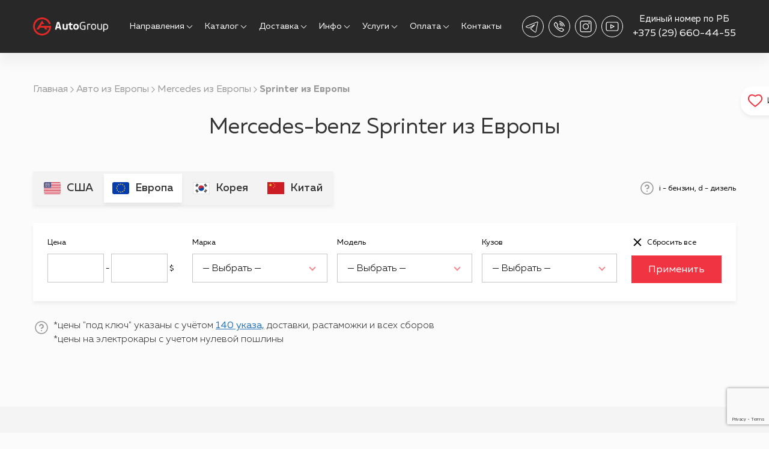

--- FILE ---
content_type: text/html; charset=UTF-8
request_url: https://autogroup.by/catalog-eu/mercedes-eu/sprinter-eu/
body_size: 30632
content:

<!DOCTYPE html>
<html xmlns="http://www.w3.org/1999/xhtml" xml:lang="ru" lang="ru">

<head>
	<meta name="viewport" content="width=device-width initial-scale=1.0 shrink-to-fit=no" charset="utf-8">
		<meta name="yandex-verification" content="5eec8b7f3dbb8d62" />
			<meta name="facebook-domain-verification" content="y0e43phd6sfmozssvvvj84dcifegzq" />
	<meta http-equiv="Content-Type" content="text/html; charset=UTF-8" />
<meta name="robots" content="index, follow" />
<meta name="keywords" content="Mercedes-benz Sprinter из Европы" />
<meta name="description" content="Покупка и пригон Mercedes-benz Sprinter под заказ из Европы в Беларусь. Продажа авто на европейских лизинговых аукционах Германии, Польши, Литвы, Латвии, Франции, Бельгии, Голландии. Доставка машин из Европы без пробега по РБ." />
<script type="text/javascript" data-skip-moving="true">(function(w, d, n) {var cl = "bx-core";var ht = d.documentElement;var htc = ht ? ht.className : undefined;if (htc === undefined || htc.indexOf(cl) !== -1){return;}var ua = n.userAgent;if (/(iPad;)|(iPhone;)/i.test(ua)){cl += " bx-ios";}else if (/Windows/i.test(ua)){cl += ' bx-win';}else if (/Macintosh/i.test(ua)){cl += " bx-mac";}else if (/Linux/i.test(ua) && !/Android/i.test(ua)){cl += " bx-linux";}else if (/Android/i.test(ua)){cl += " bx-android";}cl += (/(ipad|iphone|android|mobile|touch)/i.test(ua) ? " bx-touch" : " bx-no-touch");cl += w.devicePixelRatio && w.devicePixelRatio >= 2? " bx-retina": " bx-no-retina";var ieVersion = -1;if (/AppleWebKit/.test(ua)){cl += " bx-chrome";}else if (/Opera/.test(ua)){cl += " bx-opera";}else if (/Firefox/.test(ua)){cl += " bx-firefox";}ht.className = htc ? htc + " " + cl : cl;})(window, document, navigator);</script>


<link href="/local/templates/autogroup/assets/libs/lazyYT/lazyYT.css?17102757572343" type="text/css"  data-template-style="true"  rel="stylesheet" />
<link href="/local/templates/autogroup/assets/libs/swiper/swiper.min.css?167571346619775" type="text/css"  data-template-style="true"  rel="stylesheet" />
<link href="/local/templates/autogroup/assets/css/font.css?17151530701234" type="text/css"  data-template-style="true"  rel="stylesheet" />
<link href="/local/templates/autogroup/assets/css/vars.css?1699096155147" type="text/css"  data-template-style="true"  rel="stylesheet" />
<link href="/local/templates/autogroup/assets/css/style.css?175560925325266" type="text/css"  data-template-style="true"  rel="stylesheet" />
<link href="/local/templates/autogroup/assets/css/style2.css?1766259190155763" type="text/css"  data-template-style="true"  rel="stylesheet" />
<link href="/local/templates/autogroup/assets/css/style3.css?16076183322935" type="text/css"  data-template-style="true"  rel="stylesheet" />
<link href="/local/templates/autogroup/assets/css/partners.css?17157926803797" type="text/css"  data-template-style="true"  rel="stylesheet" />
<link href="/local/templates/autogroup/assets/css/media.css?17610777402838" type="text/css"  data-template-style="true"  rel="stylesheet" />
<link href="/local/templates/autogroup/styles.css?1699260673578" type="text/css"  data-template-style="true"  rel="stylesheet" />
<link href="/local/templates/autogroup/template_styles.css?17061708869716" type="text/css"  data-template-style="true"  rel="stylesheet" />









	<link href="/local/templates/autogroup/common.css" type="text/css" rel="stylesheet" />
	<meta property="og:title" content="Kупить Mercedes-benz Sprinter в Европе | Пригоним Mercedes-benz Sprinter из Европы под заказ" />
	<meta property="og:type" content="website" />
	<meta property="og:url" content="https://autogroup.by/" />
	<meta property="og:image" content="/local/templates/autogroup/assets/images/auto_with_container.png" />
	<meta property="og:site_name" content="AutoGroup" />

	<link rel="canonical" href="https://autogroup.by/catalog-eu/mercedes-eu/sprinter-eu/" />

									
	
	<title>
		Kупить Mercedes-benz Sprinter в Европе | Пригоним Mercedes-benz Sprinter из Европы под заказ	</title>
	<script data-skip-moving="true" src="https://ajax.googleapis.com/ajax/libs/jquery/2.2.0/jquery.min.js"></script>

			<script type="application/ld+json">
			{
				"@context": "http://schema.org/",
				"@type": "Organization",
				"name": "Autogroup",
				"logo": "https://autogroup.by/img/logo.svg",
				"url": "https://autogroup.by/",
				"address": {
					"@type": "PostalAddress",
					"streetAddress": "ул. Тимирязева, 72, офис 7007",
					"addressLocality": "г. Минск",
					"addressCountry": "Belarus"
				},
				"sameAs": ["https://www.instagram.com/autogroupby/", "https://www.youtube.com/channel/UCxIwr-rjpIyxGEWDHHj_huA"]
			}
		</script>
		<!-- Google Tag Manager -->
				<!-- End Google Tag Manager -->
		<!-- Yandex.Metrika counter -->
				<noscript>
			<div><img src="https://mc.yandex.ru/watch/72325225" style="position:absolute; left:-9999px;" alt="" /></div>
		</noscript>
		<!-- /Yandex.Metrika counter -->

				<!-- Meta Pixel Code -->
				<noscript><img height="1" width="1" style="display:none"
				src="https://www.facebook.com/tr?id=466429736079136&ev=PageView&noscript=1" /></noscript>
		<!-- End Meta Pixel Code -->

			
</head>

<body>
	<!-- Google Tag Manager (noscript) -->
	<noscript><iframe src="https://www.googletagmanager.com/ns.html?id=GTM-MBZCPLD" height="0" width="0" style="display:none;visibility:hidden"></iframe></noscript>
	<!-- End Google Tag Manager (noscript) -->
	<div id="panel">
			</div>
	<header >
		<div class="container">
			<div class="header-wrap w-100 rel d-flex al-center jc-sb">
				<div class="logo pic-wrap">
					<a href="/">
													<img src="/local/templates/autogroup/assets/images/logo/logo.svg" title="Logo" alt="Logo" />																													</a>
				</div>
				<div class="logo-mb pic-wrap">
    <a href="/">
        <img src="/local/templates/autogroup/assets/images/logo/logo-mb.svg" title="Logo" alt="Logo" />
    </a>
</div>				<div class="menu-wrap">
    <div class="d-flex al-center menu-list">
                    <div class="menu-item dropdown">
                <div class="dropdown__title">
                    Направления                </div>
                <div class="dropdown__content">
                    <div class="dropdown__inner-wrap col-100">
                                                    <a href="/usa/">
                                Авто из Америки                            </a>
                                                    <a href="/europa/">
                                Авто из Европы                            </a>
                                                    <a href="/korea/">
                                Авто из Кореи                            </a>
                                                    <a href="/kitay/">
                                Авто из Китая                            </a>
                                                    <a href="/moto/">
                                Мото из США                            </a>
                                            </div>
                </div>
            </div>
                    <div class="menu-item dropdown">
                <div class="dropdown__title">
                    Каталог                </div>
                <div class="dropdown__content">
                    <div class="dropdown__inner-wrap col-100">
                                                    <a href="/catalog-usa/">
                                Автомобили                            </a>
                                                    <a href="/catalog-moto/">
                                Мотоциклы                            </a>
                                            </div>
                </div>
            </div>
                    <div class="menu-item dropdown">
                <div class="dropdown__title">
                    Доставка                </div>
                <div class="dropdown__content">
                    <div class="dropdown__inner-wrap col-100">
                                                    <a href="/delivery/">
                                Доставка из США                            </a>
                                                    <a href="/delivery-europa/">
                                Доставка из Европы                            </a>
                                                    <a href="/delivery-korea/">
                                Доставка из Кореи                            </a>
                                                    <a href="/delivery-kitay/">
                                Доставка из Китая                            </a>
                                            </div>
                </div>
            </div>
                    <div class="menu-item dropdown">
                <div class="dropdown__title">
                    Инфо                </div>
                <div class="dropdown__content">
                    <div class="dropdown__inner-wrap col-100">
                                                    <a href="/news/">
                                Новости                            </a>
                                                    <a href="/about/">
                                О компании                            </a>
                                                    <a href="/contract-offer/">
                                Договор оферты                            </a>
                                                    <a href="/faq/">
                                Вопрос-ответ                            </a>
                                                    <a href="/customs-calculator/">
                                Таможенный калькулятор                            </a>
                                                    <a href="/epts/">
                                ЭПТС                            </a>
                                                    <a href="/dkp/">
                                ДКП                            </a>
                                                    <a href="/snyatie-s-ucheta/">
                                Снятие с учета                            </a>
                                            </div>
                </div>
            </div>
                    <div class="menu-item dropdown">
                <div class="dropdown__title">
                    Услуги                </div>
                <div class="dropdown__content">
                    <div class="dropdown__inner-wrap col-100">
                                                    <a href="https://autogroup.by/#price-section">
                                Стоимость услуг авто                            </a>
                                                    <a href="https://autogroup.by/moto/#moto-price-section">
                                Стоимость услуг мото                            </a>
                                                    <a href="/vin/">
                                Отслеживание авто                            </a>
                                                    <a href="/dopolnitelnye-uslugi/?autoInspection">
                                Заказать осмотр авто                            </a>
                                                    <a href="/dopolnitelnye-uslugi/?copart">
                                Отчёт Copart                            </a>
                                                    <a href="/dopolnitelnye-uslugi/?carfax">
                                Отчёт Carfax                            </a>
                                                    <a href="/dopolnitelnye-uslugi/?carVertical">
                                Отчёт CarVertical                            </a>
                                                    <a href="/trade-in/">
                                Trade-in                            </a>
                                            </div>
                </div>
            </div>
                    <div class="menu-item dropdown">
                <div class="dropdown__title">
                    Оплата                </div>
                <div class="dropdown__content">
                    <div class="dropdown__inner-wrap col-100">
                                                    <a href="/oplata/">
                                Оплата депозита                            </a>
                                                    <a href="/tariffs-payment/">
                                Корпоративным клиентам                            </a>
                                            </div>
                </div>
            </div>
                            <div class="menu-item">
                <a href="/contacts/">
                    Контакты                </a>
            </div>
            </div>
</div>
<div class="menu-wrap-mb">
    <ul class="d-flex al-center menu-list">
                    <li class="menu-item">
                <div class="menu-item__title">
                    Направления                </div>
                <ul>
                                            <li>
                            <a href="/usa/">
                                Авто из Америки                            </a>
                        </li>
                                            <li>
                            <a href="/europa/">
                                Авто из Европы                            </a>
                        </li>
                                            <li>
                            <a href="/korea/">
                                Авто из Кореи                            </a>
                        </li>
                                            <li>
                            <a href="/kitay/">
                                Авто из Китая                            </a>
                        </li>
                                            <li>
                            <a href="/moto/">
                                Мото из США                            </a>
                        </li>
                                    </ul>
            </li>
                    <li class="menu-item">
                <div class="menu-item__title">
                    Каталог                </div>
                <ul>
                                            <li>
                            <a href="/catalog-usa/">
                                Автомобили                            </a>
                        </li>
                                            <li>
                            <a href="/catalog-moto/">
                                Мотоциклы                            </a>
                        </li>
                                    </ul>
            </li>
                    <li class="menu-item">
                <div class="menu-item__title">
                    Доставка                </div>
                <ul>
                                            <li>
                            <a href="/delivery/">
                                Доставка из США                            </a>
                        </li>
                                            <li>
                            <a href="/delivery-europa/">
                                Доставка из Европы                            </a>
                        </li>
                                            <li>
                            <a href="/delivery-korea/">
                                Доставка из Кореи                            </a>
                        </li>
                                            <li>
                            <a href="/delivery-kitay/">
                                Доставка из Китая                            </a>
                        </li>
                                    </ul>
            </li>
                    <li class="menu-item">
                <div class="menu-item__title">
                    Инфо                </div>
                <ul>
                                            <li>
                            <a href="/news/">
                                Новости                            </a>
                        </li>
                                            <li>
                            <a href="/about/">
                                О компании                            </a>
                        </li>
                                            <li>
                            <a href="/contract-offer/">
                                Договор оферты                            </a>
                        </li>
                                            <li>
                            <a href="/faq/">
                                Вопрос-ответ                            </a>
                        </li>
                                            <li>
                            <a href="/customs-calculator/">
                                Таможенный калькулятор                            </a>
                        </li>
                                            <li>
                            <a href="/epts/">
                                ЭПТС                            </a>
                        </li>
                                            <li>
                            <a href="/dkp/">
                                ДКП                            </a>
                        </li>
                                            <li>
                            <a href="/snyatie-s-ucheta/">
                                Снятие с учета                            </a>
                        </li>
                                    </ul>
            </li>
                    <li class="menu-item">
                <div class="menu-item__title">
                    Услуги                </div>
                <ul>
                                            <li>
                            <a href="https://autogroup.by/#price-section">
                                Стоимость услуг авто                            </a>
                        </li>
                                            <li>
                            <a href="https://autogroup.by/moto/#moto-price-section">
                                Стоимость услуг мото                            </a>
                        </li>
                                            <li>
                            <a href="/vin/">
                                Отслеживание авто                            </a>
                        </li>
                                            <li>
                            <a href="/dopolnitelnye-uslugi/?autoInspection">
                                Заказать осмотр авто                            </a>
                        </li>
                                            <li>
                            <a href="/dopolnitelnye-uslugi/?copart">
                                Отчёт Copart                            </a>
                        </li>
                                            <li>
                            <a href="/dopolnitelnye-uslugi/?carfax">
                                Отчёт Carfax                            </a>
                        </li>
                                            <li>
                            <a href="/dopolnitelnye-uslugi/?carVertical">
                                Отчёт CarVertical                            </a>
                        </li>
                                            <li>
                            <a href="/trade-in/">
                                Trade-in                            </a>
                        </li>
                                    </ul>
            </li>
                    <li class="menu-item">
                <div class="menu-item__title">
                    Оплата                </div>
                <ul>
                                            <li>
                            <a href="/oplata/">
                                Оплата депозита                            </a>
                        </li>
                                            <li>
                            <a href="/tariffs-payment/">
                                Корпоративным клиентам                            </a>
                        </li>
                                    </ul>
            </li>
                            <li class="menu-item">
                <a href="/contacts/">
                    Контакты                </a>
            </li>
                <li class="menu-item">
            <div class="socials-wrap-mb d-flex al-center">
                
                    <div class="social-icon__wrap">
            <a href="https://www.instagram.com/autogroupby/" target="_blank" rel="nofollow"
                class="social-icon inst">
                <img src="/upload/iblock/8a5/vcy50frvz57itipt5mnu3a7suzlx4lc4.svg" title="Instagram" alt="Instagram">
            </a>
        </div>
                    <div class="social-icon__wrap">
            <a href="https://vk.com/autogroupby" target="_blank" rel="nofollow"
                class="social-icon vk">
                <img src="/upload/iblock/5c8/1hxi9312n115f0dwkzrmqp57lg706vwy.svg" title="ВКонтакте" alt="ВКонтакте">
            </a>
        </div>
                <div class="social-icon__wrap">
            <a href="https://www.youtube.com/channel/UCxIwr-rjpIyxGEWDHHj_huA" target="_blank" rel="nofollow"
                class="social-icon yt">
                <img src="/upload/iblock/34d/t1f1eho1kdyskulfd98iaa3sqjd5pfhi.svg" title="YouTube" alt="YouTube">
            </a>
        </div>
                </div>
        </li>
    </ul>
</div>				<div class="header__right-block d-flex al-center jc-sb">

					<div class="socials-wrap d-flex al-center">
						
            <div class="social-icon__wrap">
            <a href="https://t.me/AG_Belarus_Bot" target="_blank" rel="nofollow"
                class="social-icon tg-ch">
                <svg width="36" height="36" viewBox="0 0 36 36" fill="none" xmlns="http://www.w3.org/2000/svg">
<circle cx="18" cy="18" r="17.5" stroke="white"/>
<path d="M23.5439 27.0126C23.5422 27.0168 22.9207 28.568 21.2537 27.8407C20.3475 27.4443 14.7071 22.8487 13.4456 21.8829C15.903 19.6741 15.9618 19.2099 18.4175 16.9986L11.5929 21.1111C10.0837 20.603 8.57369 20.0982 7.06617 19.5867C5.72158 19.1551 5.56789 17.6593 7.07121 17.0899L24.5845 10.2183C24.7524 10.1469 26.7026 9.40532 26.7026 11.1388L23.5439 27.0126ZM22.6134 26.6641L25.7073 11.0632C25.6553 10.8322 24.9607 11.1337 24.9607 11.1337L7.40547 18.0188C6.85705 18.201 6.84361 18.458 7.39035 18.6528L11.4586 20.0226L20.0081 14.8167C20.3802 14.5899 20.9412 14.4295 21.2662 14.82C21.5946 15.2156 21.3191 15.7019 21 16C20.6842 16.2948 16.8881 20.12 14.9943 21.8224L21.7004 26.9555C22.2892 27.1831 22.5487 26.7884 22.6134 26.6641Z" fill="white"/>
</svg>            </a>
        </div>
                <div class="social-icon__wrap">
            <a href="viber://pa?chatURI=autogroupby" target="_blank" rel="nofollow"
                class="social-icon viber">
                <svg width="36" height="36" viewBox="0 0 36 36" fill="none" xmlns="http://www.w3.org/2000/svg">
<circle cx="18.0001" cy="18" r="17.5" stroke="white"/>
<path d="M25.6142 22.7869L21.9412 20.3887C21.744 20.2592 21.5232 20.1702 21.2917 20.1267C21.0601 20.0832 20.8223 20.0861 20.5919 20.1353C20.3615 20.1844 20.143 20.2787 19.9489 20.413C19.7549 20.5472 19.5891 20.7186 19.4611 20.9173L19.2883 21.1841C17.6987 20.656 15.9458 19.9814 14.8964 16.9277L15.3309 16.548C15.689 16.2338 15.9086 15.7897 15.9415 15.313C15.9744 14.8363 15.818 14.366 15.5066 14.005L12.6332 10.6822C12.5291 10.562 12.3819 10.4883 12.2238 10.4771C12.0657 10.466 11.9097 10.5183 11.7899 10.6227L9.9857 12.1991C8.40319 13.5821 9.14245 15.6277 9.38568 16.2999C9.39644 16.3299 9.40959 16.3588 9.42513 16.387C9.48788 16.5 10.9861 19.1878 13.4059 21.6653C15.8353 24.153 20.2212 26.4503 20.3557 26.517C21.0206 26.9498 21.8291 27.0999 22.6039 26.9344C23.3787 26.7688 24.0566 26.3012 24.4889 25.6339L25.7905 23.6189C25.9698 23.3396 25.8909 22.9677 25.6142 22.7869ZM23.4861 24.9791C22.9476 25.8129 21.8348 26.0496 20.9563 25.4801C20.9127 25.4573 16.5554 23.1762 14.2587 20.8242C12.1121 18.626 10.6867 16.184 10.4925 15.8433C10.0192 14.509 10.1028 13.689 10.7698 13.1063L12.1234 11.924L14.6047 14.7932C14.6571 14.8523 14.6972 14.9213 14.7227 14.9961C14.7482 15.071 14.7586 15.1502 14.7532 15.2292C14.7479 15.3081 14.7269 15.3852 14.6916 15.4559C14.6562 15.5266 14.6072 15.5895 14.5474 15.6409L13.8141 16.2813C13.7266 16.3575 13.6631 16.4577 13.6313 16.5696C13.5995 16.6815 13.6007 16.8003 13.6348 16.9115C14.885 20.9954 17.3162 21.7974 19.0911 22.3832L19.3499 22.4691C19.4754 22.5117 19.6113 22.511 19.7364 22.4671C19.8614 22.4233 19.9683 22.3388 20.0402 22.227L20.4639 21.571C20.5062 21.5045 20.5614 21.4472 20.626 21.4025C20.6906 21.3577 20.7635 21.3264 20.8404 21.3102C20.9173 21.2938 20.9967 21.2929 21.074 21.3076C21.1513 21.3224 21.2248 21.3525 21.2904 21.3961L24.4626 23.467L23.4861 24.9791ZM19.0804 14.2285C19.0043 14.205 18.9244 14.1969 18.8453 14.2049C18.7661 14.2128 18.6894 14.2365 18.6195 14.2747C18.5495 14.3128 18.4879 14.3646 18.4382 14.427C18.3884 14.4894 18.3516 14.5611 18.3298 14.638C18.308 14.7149 18.3017 14.7954 18.3112 14.8748C18.3208 14.9542 18.346 15.0308 18.3854 15.1003C18.4248 15.1697 18.4776 15.2306 18.5407 15.2793C18.6038 15.3279 18.6759 15.3635 18.7529 15.3838C19.1933 15.5114 19.5943 15.7495 19.9181 16.0757C20.2418 16.4019 20.4778 16.8054 20.6037 17.2485C20.6482 17.4001 20.7503 17.528 20.8879 17.6044C21.0255 17.6808 21.1876 17.6997 21.3389 17.6568C21.4902 17.614 21.6187 17.5129 21.6964 17.3756C21.7741 17.2382 21.7949 17.0755 21.7541 16.9229C21.5721 16.2828 21.2313 15.6997 20.7636 15.2284C20.2959 14.7571 19.7167 14.413 19.0804 14.2285Z" fill="white"/>
<path d="M23.6286 17.8161C23.7209 17.8161 23.812 17.7947 23.8947 17.7534C23.9773 17.7121 24.0494 17.6521 24.1052 17.5781C24.1609 17.5041 24.1989 17.4182 24.216 17.327C24.2332 17.2358 24.2291 17.1419 24.2041 17.0525C23.4989 14.5395 21.5094 12.5354 19.0113 11.8205C18.8588 11.7769 18.6954 11.796 18.5569 11.8736C18.4184 11.9512 18.3163 12.0809 18.2729 12.2341C18.2296 12.3874 18.2486 12.5517 18.3257 12.6909C18.4029 12.8301 18.5319 12.9328 18.6844 12.9764C20.7863 13.5771 22.4602 15.2647 23.0536 17.3787C23.089 17.5046 23.1643 17.6154 23.2681 17.6944C23.3719 17.7733 23.4984 17.816 23.6286 17.8161Z" fill="white"/>
<path d="M18.7533 9.02298C18.6778 9.00137 18.5988 8.99491 18.5208 9.00398C18.4428 9.01306 18.3674 9.03748 18.2988 9.07586C18.1602 9.15337 18.058 9.28303 18.0146 9.43631C17.9712 9.58958 17.9901 9.75392 18.0672 9.89318C18.1443 10.0324 18.2733 10.1352 18.4258 10.1788C21.987 11.1971 24.8239 14.0555 25.8291 17.6379C25.8736 17.7895 25.9757 17.9173 26.1133 17.9937C26.251 18.0702 26.413 18.089 26.5643 18.0462C26.7157 18.0033 26.8441 17.9023 26.9218 17.7649C26.9996 17.6275 27.0203 17.4649 26.9796 17.3122C25.8626 13.331 22.7107 10.1554 18.7533 9.02298Z" fill="white"/>
</svg>            </a>
        </div>
                <div class="social-icon__wrap">
            <a href="https://www.instagram.com/autogroupby/" target="_blank" rel="nofollow"
                class="social-icon inst">
                <svg width="36" height="36" viewBox="0 0 36 36" fill="none" xmlns="http://www.w3.org/2000/svg">
                                <circle cx="18" cy="18" r="17.5" stroke="white"></circle>
                                <path d="M24.6874 8.52637H11.3127C9.77632 8.52637 8.52637 9.77632 8.52637 11.3127V24.6874C8.52637 26.2238 9.77632 27.4737 11.3127 27.4737H24.6874C26.2238 27.4737 27.4737 26.2238 27.4737 24.6874V11.3127C27.4737 9.77632 26.2238 8.52637 24.6874 8.52637ZM26.3592 24.6874C26.3592 25.6093 25.6093 26.3592 24.6874 26.3592H11.3127C10.3908 26.3592 9.64092 25.6093 9.64092 24.6874V11.3127C9.64092 10.3908 10.3908 9.64092 11.3127 9.64092H24.6874C25.6093 9.64092 26.3592 10.3908 26.3592 11.3127V24.6874Z" fill="white"></path>
                                <path d="M18.0003 12.9846C15.2349 12.9846 12.9849 15.2346 12.9849 18.0001C12.9849 20.7656 15.2349 23.0156 18.0003 23.0156C20.7658 23.0156 23.0158 20.7656 23.0158 18.0001C23.0158 15.2346 20.7658 12.9846 18.0003 12.9846ZM18.0003 21.901C15.8494 21.901 14.0994 20.1511 14.0994 18.0001C14.0994 15.8491 15.8494 14.0992 18.0003 14.0992C20.1513 14.0992 21.9013 15.8491 21.9013 18.0001C21.9013 20.1511 20.1513 21.901 18.0003 21.901Z" fill="white"></path>
                                <path d="M23.5727 10.7559C22.6508 10.7559 21.9009 11.5058 21.9009 12.4277C21.9009 13.3496 22.6508 14.0995 23.5727 14.0995C24.4946 14.0995 25.2445 13.3496 25.2445 12.4277C25.2445 11.5058 24.4946 10.7559 23.5727 10.7559ZM23.5727 12.985C23.2653 12.985 23.0154 12.7351 23.0154 12.4277C23.0154 12.1203 23.2653 11.8704 23.5727 11.8704C23.8801 11.8704 24.13 12.1203 24.13 12.4277C24.13 12.7351 23.8801 12.985 23.5727 12.985Z" fill="white" stroke="#282828" stroke-width="0.4"></path>
                        </svg>            </a>
        </div>
                        <div class="social-icon__wrap">
            <a href="https://www.youtube.com/channel/UCxIwr-rjpIyxGEWDHHj_huA" target="_blank" rel="nofollow"
                class="social-icon yt">
                <svg width="36" height="36" viewBox="0 0 36 36" fill="none" xmlns="http://www.w3.org/2000/svg">
                                <circle cx="18" cy="18" r="17.5" stroke="white"></circle>
                                <path d="M25.3562 10.4211H10.6441C8.95405 10.4211 7.5791 11.7288 7.5791 13.3361V22.6641C7.5791 24.2714 8.95405 25.579 10.6441 25.579H25.3562C27.0463 25.579 28.4212 24.2714 28.4212 22.6641V13.3361C28.4212 11.7288 27.0463 10.4211 25.3562 10.4211ZM27.1952 22.6641C27.1952 23.6285 26.3703 24.413 25.3562 24.413H10.6441C9.63003 24.413 8.80511 23.6285 8.80511 22.6641V13.3361C8.80511 12.3717 9.63003 11.5871 10.6441 11.5871H25.3562C26.3703 11.5871 27.1952 12.3717 27.1952 13.3361V22.6641Z" fill="white"></path>
                                <path d="M21.3632 17.4904L15.8462 14.5755C15.6565 14.4753 15.4248 14.478 15.2377 14.5827C15.0505 14.6875 14.9355 14.8786 14.9355 15.0851V21.0125C14.9355 21.2205 15.0522 21.4127 15.2413 21.517C15.4305 21.621 15.664 21.6217 15.8539 21.5181L21.3709 18.5057C21.5624 18.4011 21.68 18.2062 21.6786 17.996C21.6771 17.7858 21.5565 17.5927 21.3632 17.4904ZM16.1616 20.0055V16.076L19.819 18.0085L16.1616 20.0055Z" fill="white"></path>
                        </svg>            </a>
        </div>
    					</div>

					<div class="phone-wrap">
													<div class="phone-wrap__title">Единый номер по РБ</div>																			<div class="phone-link__wrap">
								<a href="tel:+375296604455" class="phone-link">+375 (29) 660-44-55</a>							</div>
											</div>
									</div>
				<div class="header_burger burger">
					<span class="burger_line"></span>
					<span class="burger_line"></span>
					<span class="burger_line"></span>
				</div>
			</div>
		</div>
	</header><div class="page catalog-page">
	<div class="page-content">
		<div class="breadcrumbs-wrap">
			<div class="container">
				<ul class="breadcrumbs"><li id="bx_breadcrumb_0" itemscope="" itemtype="http://data-vocabulary.org/Breadcrumb" itemref="bx_breadcrumb_1" class="breadcrumb"><a href="/" title="Главная" itemprop="url" >Главная</a></li><li id="bx_breadcrumb_1" itemscope="" itemtype="http://data-vocabulary.org/Breadcrumb" itemprop="child" itemref="bx_breadcrumb_2" class="breadcrumb"><a href="/catalog-eu/" title="Авто из Европы" itemprop="url" >Авто из Европы</a></li><li id="bx_breadcrumb_2" itemscope="" itemtype="http://data-vocabulary.org/Breadcrumb" itemprop="child" itemref="bx_breadcrumb_3" class="breadcrumb"><a href="/catalog-eu/mercedes-eu/" title="Mercedes из Европы" itemprop="url" >Mercedes из Европы</a></li><li id="bx_breadcrumb_3"><span>Sprinter из Европы</span> </li></ul>			</div>
		</div>
		<!-- Элементы каталога -->
<div class="container">
    <div class="catalog__title-wrap title-wrap d-flex al-center jc-center">
        <h1 class="catalog__title title t-center" style="max-width: 940px;">
            Mercedes-benz Sprinter из Европы        </h1>
            </div>
</div>


    <div class="section-catalog-top">
        <div class="container">
            <div class="section-catalog-top__wrap d-flex">
                <div class="section-catalog-top__item filter-country__wrap d-flex al-center filter-btns__wrap">
                    <a href="/catalog-usa/"
                        class="filter-country__btn filter__btn ">
                        <div class="filter-country__btn-pic">
                            <img src="/local/templates/autogroup/assets/images/icons/usa-flag.svg" title="" alt="">
                        </div>
                        <div class="filter-country__btn-text">
                            США
                        </div>
                    </a>
                    <a href="/catalog-eu/"
                        class="filter-country__btn filter__btn  active ">
                        <div class="filter-country__btn-pic ">
                            <img src="/local/templates/autogroup/assets/images/icons/europa-flag.svg" title="" alt="">
                        </div>
                        <div class="filter-country__btn-text">
                            Европа
                        </div>
                    </a>
                    <a href="/catalog-korea/"
                        class="filter-country__btn filter__btn ">
                        <div class="filter-country__btn-pic ">
                            <img src="/local/templates/autogroup/assets/images/icons/korea-flag.svg" title="" alt="">
                        </div>
                        <div class="filter-country__btn-text">
                            Корея
                        </div>
                    </a>
                    <a href="/catalog-kitay/"
                        class="filter-country__btn filter__btn ">
                        <div class="filter-country__btn-pic ">
                            <img src="/local/templates/autogroup/assets/images/icons/kitay-flag.svg" title="" alt="">
                        </div>
                        <div class="filter-country__btn-text">
                            Китай
                        </div>
                    </a>
                </div>
                <!-- <div class="section-catalog-top__item btns-wrap d-flex">
                <a href="/credit/" class="btn btn-blue">
                    Заявка на кредит
                </a>
            </div> -->
                <div class="section-catalog-top__tooltip-wrap question">
                    <p class="tooltip-text">i - бензин, d - дизель</p>
                    <div class="btn-filter visible-xs">
                        Фильтр
                    </div>
                </div>
            </div>
        </div>
    </div>


<!-- Фильтр -->
<form method="GET" action='/catalog-eu/mercedes-eu/sprinter-eu/' id='filter' class="filter-catalog"
    data-section-id="373">
    <div class="container">
        <div class="form-consent-inner d-flex al-center hidden">
            <input type="checkbox" name="TRANSIT" class="checkbox-input" id="transit" >
            <label for="transit" class="consent-checkbox-label col-100-xs">
                В наличии</label>
        </div>
        <div class="filter-catalog__wrap d-flex">
            <div class="filter-catalog__items-wrap d-flex ">
                <div class="filter-catalog__item">
                    <div class="filter-catalog__item-title">
                        Цена
                    </div>
                    <div class="filter-catalog__item-input-wrap">
                        <input id="MIN" type="text" name="MIN" value=""
                            class="filter-catalog__item-input">
                        <span>-</span>
                        <input id="MAX" type="text" name="MAX" value=""
                            class="filter-catalog__item-input">
                        <span>$</span>
                    </div>
                </div>
                                    <div class="filter-catalog__item">
                        <div class="filter-catalog__item-title">
                            Марка                        </div>
                        <div class="filter-catalog__item-select-wrap">
                            <div class="select-1 select_custom is-active">
                                <div class="select-conatainer">
                                    <div class="new-select" id="view-MARK">
                                        — Выбрать —                                    </div>
                                    <div class="select__body hidden" id="MARK">
                                    </div>
                                </div>
                            </div>
                        </div>
                    </div>
                                    <div class="filter-catalog__item">
                        <div class="filter-catalog__item-title">
                            Модель                        </div>
                        <div class="filter-catalog__item-select-wrap">
                            <div class="select-1 select_custom is-active">
                                <div class="select-conatainer">
                                    <div class="new-select" id="view-MODEL">
                                        — Выбрать —                                    </div>
                                    <div class="select__body hidden" id="MODEL">
                                    </div>
                                </div>
                            </div>
                        </div>
                    </div>
                                    <div class="filter-catalog__item">
                        <div class="filter-catalog__item-title">
                            Кузов                        </div>
                        <div class="filter-catalog__item-select-wrap">
                            <div class="select-1 select_custom is-active">
                                <div class="select-conatainer">
                                    <div class="new-select" id="view-CAR_BODY">
                                        — Выбрать —                                    </div>
                                    <div class="select__body hidden" id="CAR_BODY">
                                    </div>
                                </div>
                            </div>
                        </div>
                    </div>
                                                            </div>
            <div class="filter-catalog__btns-wrap">
                <div class="btn-clear btn-close" id="reset">
                    Сбросить все
                </div>
                <button class="btn" type="submit">
                    Применить
                </button>
            </div>
        </div>
    </div>
            <select name="MARK" id="select-MARK" class="select__none">
                            <option disabled selected></option>
                                    </select>
            <select name="MODEL" id="select-MODEL" class="select__none">
                            <option disabled selected></option>
                                    </select>
            <select name="CAR_BODY" id="select-CAR_BODY" class="select__none">
                            <option disabled selected></option>
                                    </select>
    </form>
<div class="container">
        <div class="catalog-top">
        <div class="catalog-top__text-wrap question">
            <p>*цены "под ключ" указаны с учётом <a href="/delivery/#140">140 указа,</a> доставки, растаможки и всех
                сборов
            </p>
                            <p>*цены на электрокары с учетом нулевой пошлины</p>
                    </div>
    </div>
</div>


<!-- Список элементов -->
<div class="section section-catalog">
    <div class="container">
        <div class="catalog-wrap d-flex" id="catalog">
                                </div>
                <div class="catalog__more-info">
        </div>
    </div>
</div>

<!-- Форма обратной связи -->
<div class="section section_colored form-car-selection-section" id="form-car-selection">
    <div class="container">
        <div class="title-wrap">
            <h2 class="title form-car-selection__title">
                Подберем и привезем mercedes sprinter из Европы с лизинговых аукционов            </h2>
            <div class="subtitle-3 form-car-selection__subtitle mt-30">
                Выберите марку и модель авто из Европы (Германия, Польша, Литва, Латвия, Франция, Бельгия, Голландия и др.), оставьте номер telegram/viber и мы пришлем Вам несколько вариантов европейских автомобилей!            </div>
            <div class="btn-wrap mt-50 d-flex jc-center">
                <a class="btn btn-consult">Оставить заявку</a>
            </div>
                    </div>
    </div>
</div>



<!-- Список разделов -->
	</div>
</div>


<div class="favorites-link-button "><a href="/favorites/" class="favorites-link">
		<svg class="icon-heart" xmlns="http://www.w3.org/2000/svg" viewBox="0 0 24 24">
			<path d="M12 21s-6.7-4.7-10-9.2C-0.5 7.4 1.8 2 6.5 2 9.3 2 12 4 12 4s2.7-2 5.5-2c4.7 0 7 5.4 4.5 9.8C18.7 16.3 12 21 12 21z" />
		</svg>
		<span>Избранное</span>
	</a></div>

<footer >
	<div class="container">
		<div class="footer-wrap">
			<div class="footer__top d-flex al-center jc-sb">
				<div class="f-logo pic-wrap">
					<a href="/">
													<img src="/local/templates/autogroup/assets/images/logo/logo_f.svg" title="Logo" alt="Logo" />																													</a>
				</div>
									<div class="f-menu d-flex al-center">
	<div class="f-menu-list col-50 d-flex al-center">
		<div class="f-menu-item">
 <a href="/usa/">Авто из США</a>
		</div>
		<div class="f-menu-item">
 <a href="/europa/">Авто из Европы</a>
		</div>
		<div class="f-menu-item">
 <a href="/korea/">Авто из Кореи</a>
		</div>
	</div>
	<div class="f-menu-list col-50 d-flex al-center">
		<div class="f-menu-item">
 <a href="/kitay/">Авто из Китая</a>
		</div>
		<div class="f-menu-item">
 <a href="/moto/">Мото из Америки</a>
		</div>
	</div>
</div>
<br>																<div class="socials-wrap d-flex al-center">

					
            <div class="social-icon__wrap">
            <a href="https://t.me/AG_Belarus_Bot" target="_blank" rel="nofollow"
                class="social-icon tg-ch">
                <svg width="30" height="30" viewBox="0 0 30 30" fill="none" xmlns="http://www.w3.org/2000/svg">
<circle cx="15" cy="15" r="15" fill="#8A8A8A"/>
<path d="M19.0588 22.2065C19.0575 22.2098 18.5772 23.414 17.2888 22.8494C16.5885 22.5416 12.2293 18.9742 11.2544 18.2244C13.1536 16.5098 13.199 16.1494 15.0969 14.4328L9.8225 17.6253C8.65612 17.2308 7.48908 16.839 6.32399 16.442C5.28483 16.1069 5.16604 14.9458 6.32789 14.5037L19.863 9.16945C19.9928 9.11404 21.5 8.53836 21.5 9.88399L19.0588 22.2065Z" fill="white"/>
</svg>            </a>
        </div>
                <div class="social-icon__wrap">
            <a href="viber://pa?chatURI=autogroupby" target="_blank" rel="nofollow"
                class="social-icon viber">
                <svg width="30" height="30" viewBox="0 0 30 30" fill="none" xmlns="http://www.w3.org/2000/svg">
<circle cx="15" cy="15" r="15" fill="#7294C7"/>
<g style="mix-blend-mode:hue">
<circle cx="15" cy="15" r="15" fill="black"/>
</g>
<path d="M21.7681 19.255L18.863 17.6198C18.6877 17.5047 18.4915 17.4256 18.2856 17.387C18.0798 17.3483 17.8684 17.3509 17.6636 17.3945C17.4588 17.4382 17.2646 17.5221 17.0921 17.6414C16.9196 17.7607 16.7722 17.913 16.6584 18.0897L16.5049 18.3268C15.0918 17.8574 12.5038 16.3716 11.571 13.6573L11.9572 13.3198C12.2755 13.0405 12.4707 12.6457 12.5 12.222C12.5293 11.7983 12.3902 11.3802 12.1134 11.0593L10.2294 8.49526C10.137 8.38844 10.0061 8.32287 9.86554 8.31296C9.72501 8.30305 9.58631 8.3496 9.47989 8.4424L7.87612 9.84363C6.46945 11.0729 7.12657 12.8912 7.34278 13.4888C7.35234 13.5155 7.36403 13.5411 7.37784 13.5662C7.43362 13.6666 8.76539 16.0557 10.9163 18.258C13.0757 20.4693 16.9744 22.5114 17.0939 22.5706C17.6849 22.9554 18.4036 23.0888 19.0923 22.9416C19.781 22.7945 20.3836 22.3788 20.7678 21.7856L21.9248 19.9946C22.0842 19.7463 22.0141 19.4157 21.7681 19.255ZM15.9603 11.6475C15.8927 11.6266 15.8217 11.6195 15.7513 11.6265C15.681 11.6336 15.6127 11.6546 15.5506 11.6885C15.4884 11.7225 15.4337 11.7685 15.3894 11.8239C15.3452 11.8794 15.3125 11.9432 15.2931 12.0115C15.2737 12.0799 15.2681 12.1514 15.2766 12.222C15.2851 12.2925 15.3075 12.3607 15.3425 12.4224C15.3776 12.4842 15.4245 12.5383 15.4806 12.5815C15.5367 12.6248 15.6008 12.6564 15.6692 12.6744C16.0607 12.7878 16.4171 12.9995 16.7049 13.2894C16.9927 13.5794 17.2024 13.9381 17.3144 14.332C17.3539 14.4667 17.4447 14.5804 17.567 14.6483C17.6893 14.7162 17.8333 14.733 17.9679 14.6949C18.1024 14.6568 18.2166 14.567 18.2856 14.4449C18.3547 14.3228 18.3732 14.1782 18.337 14.0425C18.1752 13.4736 17.8722 12.9553 17.4565 12.5363C17.0407 12.1174 16.5259 11.8115 15.9603 11.6475Z" fill="white"/>
<path d="M20.003 14.8365C20.0851 14.8365 20.1661 14.8175 20.2396 14.7808C20.3131 14.7441 20.3771 14.6907 20.4267 14.625C20.4762 14.5592 20.51 14.4828 20.5252 14.4018C20.5405 14.3207 20.5368 14.2372 20.5146 14.1578C19.8878 11.924 18.1193 10.1426 15.8988 9.50711C15.7633 9.46838 15.618 9.48535 15.4949 9.5543C15.3718 9.62325 15.281 9.73853 15.2425 9.87478C15.2039 10.011 15.2208 10.1571 15.2894 10.2808C15.358 10.4045 15.4727 10.4958 15.6082 10.5345C17.4765 11.0686 18.9645 12.5686 19.492 14.4478C19.5235 14.5596 19.5904 14.6582 19.6826 14.7283C19.7749 14.7985 19.8874 14.8365 20.003 14.8365Z" fill="white"/>
<path d="M15.6695 7.02043C15.6024 7.00122 15.5322 6.99548 15.4629 7.00354C15.3936 7.01161 15.3265 7.03332 15.2655 7.06743C15.1424 7.13633 15.0515 7.25158 15.0129 7.38783C14.9743 7.52407 14.9912 7.67016 15.0597 7.79394C15.1282 7.91772 15.2429 8.00906 15.3784 8.04786C18.544 8.953 21.0657 11.4938 21.9592 14.6781C21.9987 14.8128 22.0895 14.9265 22.2118 14.9944C22.3342 15.0624 22.4782 15.0791 22.6127 15.0411C22.7472 15.003 22.8614 14.9131 22.9305 14.791C22.9996 14.6689 23.018 14.5244 22.9818 14.3887C21.989 10.8498 19.1873 8.02704 15.6695 7.02043Z" fill="white"/>
</svg>            </a>
        </div>
                <div class="social-icon__wrap">
            <a href="https://www.instagram.com/autogroupby/" target="_blank" rel="nofollow"
                class="social-icon inst">
                <svg width="36" height="36" viewBox="0 0 36 36" fill="none" xmlns="http://www.w3.org/2000/svg">
                                <circle cx="18" cy="18" r="18" fill="#D97139"></circle>
                                <path d="M22 10H14C11.7909 10 10 11.7909 10 14V22C10 24.2091 11.7909 26 14 26H22C24.2091 26 26 24.2091 26 22V14C26 11.7909 24.2091 10 22 10Z" fill="white" stroke="white" stroke-width="1.8" stroke-linecap="round" stroke-linejoin="round"></path>
                                <path d="M21.1999 17.4962C21.2986 18.162 21.1849 18.842 20.8749 19.4395C20.5649 20.0369 20.0744 20.5214 19.4732 20.824C18.8719 21.1266 18.1906 21.2319 17.5261 21.125C16.8616 21.0181 16.2477 20.7043 15.7717 20.2284C15.2958 19.7524 14.982 19.1385 14.8751 18.474C14.7682 17.8095 14.8735 17.1282 15.1761 16.5269C15.4787 15.9257 15.9632 15.4352 16.5607 15.1252C17.1581 14.8152 17.8381 14.7015 18.5039 14.8002C19.183 14.9009 19.8117 15.2174 20.2972 15.7029C20.7827 16.1884 21.0992 16.8171 21.1999 17.4962Z" stroke="#D97139" stroke-width="2" stroke-linecap="round" stroke-linejoin="round"></path>
                                <path d="M22.4004 13.6001H22.4084" stroke="#D97139" stroke-width="1.8" stroke-linecap="round" stroke-linejoin="round"></path>
                                <g style="mix-blend-mode:hue">
                                        <circle cx="18" cy="18" r="18" fill="black"></circle>
                                </g>
                        </svg>            </a>
        </div>
                <div class="social-icon__wrap">
            <a href="https://www.tiktok.com/@autogroupby" target="_blank" rel="nofollow"
                class="social-icon tt">
                <svg width="36" height="36" viewBox="0 0 36 36" fill="none" xmlns="http://www.w3.org/2000/svg">
                                <path d="M18 36C27.9411 36 36 27.9411 36 18C36 8.05887 27.9411 0 18 0C8.05887 0 0 8.05887 0 18C0 27.9411 8.05887 36 18 36Z" fill="#7294C7"></path>
                                <path d="M22.1995 21.7536V15.4509C23.4811 16.142 24.9097 16.5017 26.3597 16.4983C26.529 16.4988 26.6915 16.4309 26.8116 16.3093C26.9316 16.1878 26.9994 16.0226 27 15.8501V12.8337C26.4024 12.7647 25.8266 12.5647 25.312 12.2476C24.7974 11.9304 23.7825 11.0444 23.7825 11.0444C23.7825 11.0444 23.1118 10.2141 22.8027 9.6971C22.4937 9.18007 22.2976 8.60123 22.2279 8H19.2417C19.1579 7.99973 19.0748 8.01628 18.9973 8.04872C18.9197 8.08116 18.8492 8.12885 18.7897 8.18906C18.7303 8.24928 18.683 8.32084 18.6507 8.39966C18.6184 8.47848 18.6016 8.56302 18.6014 8.64845V22.8867C18.5974 23.4483 18.4076 23.9921 18.0627 24.4302C17.7177 24.8682 17.2378 25.1748 16.7006 25.3004C16.1634 25.4259 15.6485 25.4947 15.0437 25.3229C14.4376 25.1507 14.1793 24.9879 13.6414 24.4302C13.2062 23.979 12.8342 23.4947 12.6629 22.8867C12.4901 22.2731 12.5367 21.7285 12.6629 21.1829C12.7891 20.6373 13.0934 20.1516 13.526 19.8052C13.9585 19.4589 14.4937 19.2725 15.0437 19.2766C15.1276 19.2769 15.2106 19.2603 15.2882 19.2278C15.3657 19.1954 15.4363 19.1477 15.4957 19.0874C15.5551 19.0272 15.6024 18.9556 15.6347 18.8768C15.667 18.7979 15.6837 18.7134 15.6839 18.6279V15.6559C11.9574 15.9027 9 19.0511 9 22.8867C8.999 24.5262 9.67499 25.6987 10.6836 26.9761C11.9555 28.0175 13.4121 29.0021 15.0436 29C18.9891 29.0001 22.1995 25.7492 22.1995 21.7536Z" fill="white"></path>
                                <g style="mix-blend-mode:hue">
                                        <circle cx="18" cy="18" r="18" fill="black"></circle>
                                </g>
                        </svg>            </a>
        </div>
                <div class="social-icon__wrap">
            <a href="https://vk.com/autogroupby" target="_blank" rel="nofollow"
                class="social-icon vk">
                <svg width="36" height="36" viewBox="0 0 36 36" fill="none" xmlns="http://www.w3.org/2000/svg">
                                <circle cx="18" cy="18" r="18" fill="#7294C7"></circle>
                                <path d="M26.8257 22.6038C26.8257 22.5291 26.7509 22.5291 26.7509 22.4544C26.4521 21.8566 25.7796 21.1094 24.8829 20.2875C24.4346 19.9139 24.2104 19.615 24.061 19.4656C23.8368 19.1667 23.8368 18.9425 23.9116 18.6436C23.9863 18.4195 24.2852 18.0459 24.8082 17.3734C25.1071 16.9998 25.2565 16.7756 25.4807 16.5515C26.6015 15.057 27.1245 14.0857 26.9751 13.6373L26.9004 13.5626C26.8257 13.4879 26.7509 13.4132 26.6015 13.4132C26.452 13.3385 26.2279 13.3385 26.0037 13.4132H23.1644C23.0896 13.4132 23.0896 13.4132 22.9402 13.4132C22.8655 13.4132 22.7908 13.4132 22.7908 13.4132H22.716H22.6413L22.5666 13.4879C22.4919 13.5626 22.4918 13.5626 22.4918 13.6373C22.193 14.4593 21.8194 15.1318 21.4458 15.879C21.2216 16.2526 20.9974 16.6262 20.7733 16.9251C20.5491 17.2239 20.3997 17.4481 20.2502 17.5975C20.1008 17.747 19.9513 17.8217 19.8766 17.9711C19.8019 18.0459 19.6525 18.1206 19.6525 18.0459C19.5778 18.0459 19.503 18.0459 19.503 17.9711C19.4283 17.8964 19.3536 17.8217 19.2789 17.747C19.2042 17.6723 19.2041 17.5228 19.1294 17.3734C19.1294 17.2239 19.1294 17.0745 19.1294 16.9998C19.1294 16.9251 19.1294 16.7009 19.1294 16.5515C19.1294 16.3273 19.1294 16.1779 19.1294 16.1031C19.1294 15.879 19.1294 15.5801 19.1294 15.2812C19.1294 14.9823 19.1294 14.7582 19.1294 14.6087C19.1294 14.4593 19.1294 14.2351 19.1294 14.0857C19.1294 13.8615 19.1294 13.7121 19.1294 13.6373C19.1294 13.5626 19.0547 13.4132 19.0547 13.3385C18.98 13.2638 18.9053 13.189 18.8305 13.1143C18.7558 13.0396 18.6064 13.0396 18.5317 12.9649C18.1581 12.8901 17.7097 12.8154 17.1867 12.8154C15.9912 12.8154 15.1692 12.8902 14.8704 13.0396C14.7209 13.1143 14.5715 13.189 14.4968 13.3385C14.3473 13.4879 14.3473 13.5626 14.422 13.5626C14.7956 13.6374 15.0945 13.7868 15.244 14.011L15.3187 14.1604C15.3934 14.2351 15.3934 14.3846 15.4681 14.6087C15.5428 14.8329 15.5428 15.057 15.5428 15.3559C15.5428 15.8043 15.5428 16.2526 15.5428 16.5515C15.5428 16.9251 15.4681 17.1492 15.4681 17.3734C15.4681 17.5975 15.3934 17.747 15.3187 17.8217C15.244 17.9712 15.244 18.0459 15.1692 18.0459C15.1692 18.0459 15.1692 18.1206 15.0945 18.1206C15.0198 18.1206 14.9451 18.1953 14.7956 18.1953C14.7209 18.1953 14.5715 18.1206 14.4968 18.0459C14.3473 17.9712 14.1979 17.8217 14.1232 17.6723C13.9737 17.5228 13.8243 17.2987 13.6748 16.9998C13.5254 16.7009 13.3012 16.402 13.1518 15.9537L13.0023 15.6548C12.9276 15.5054 12.7782 15.2065 12.6287 14.8329C12.4793 14.4593 12.3299 14.1604 12.1804 13.7868C12.1057 13.6374 12.031 13.5626 11.9563 13.4879H11.8815C11.8815 13.4879 11.8068 13.4132 11.7321 13.4132C11.6574 13.4132 11.5827 13.3385 11.5079 13.3385H8.81798C8.5191 13.3385 8.36966 13.4132 8.29494 13.4879L8.22021 13.5626C8.22021 13.5626 8.22021 13.6374 8.22021 13.7121C8.22021 13.7868 8.22022 13.8615 8.29494 14.011C8.66854 14.9076 9.11686 15.8043 9.56519 16.7009C10.0135 17.5228 10.4618 18.27 10.7607 18.7931C11.1343 19.3161 11.4332 19.8392 11.8068 20.2875C12.1804 20.7358 12.4046 21.0347 12.4793 21.1841C12.6287 21.3336 12.7034 21.4083 12.7782 21.483L13.0023 21.7072C13.1518 21.8566 13.3759 22.0808 13.6748 22.3049C13.9737 22.5291 14.3473 22.7533 14.7209 22.9774C15.0945 23.2016 15.5428 23.351 15.9912 23.5005C16.5142 23.6499 16.9625 23.7246 17.4109 23.6499H18.5317C18.7558 23.6499 18.9053 23.5752 19.0547 23.4258L19.1294 23.351C19.1294 23.2763 19.2041 23.2763 19.2041 23.2016C19.2041 23.1269 19.2041 23.0522 19.2041 22.9027C19.2041 22.6038 19.2042 22.3797 19.2789 22.1555C19.3536 21.9313 19.3536 21.7819 19.4283 21.6325C19.503 21.483 19.5778 21.4083 19.6525 21.3336C19.7272 21.2589 19.8019 21.1841 19.8019 21.1841H19.8766C20.0261 21.1094 20.2502 21.1841 20.3997 21.3336C20.6238 21.483 20.848 21.7072 20.9974 21.9313C21.1469 22.1555 21.3711 22.3797 21.6699 22.6786C21.9688 22.9774 22.193 23.2016 22.3424 23.2763L22.5666 23.4258C22.716 23.5005 22.8655 23.5752 23.0896 23.6499C23.3138 23.7246 23.4632 23.7246 23.6127 23.7246L26.1532 23.6499C26.3773 23.6499 26.6015 23.5752 26.7509 23.5005C26.9004 23.4258 26.9751 23.351 26.9751 23.2016C26.9751 23.1269 26.9751 22.9774 26.9751 22.9027C26.8256 22.7533 26.8257 22.6785 26.8257 22.6038Z" fill="white"></path>
                                <g style="mix-blend-mode:hue">
                                        <circle cx="18" cy="18" r="18" fill="black"></circle>
                                </g>
                        </svg>            </a>
        </div>
                <div class="social-icon__wrap">
            <a href="https://www.youtube.com/channel/UCxIwr-rjpIyxGEWDHHj_huA" target="_blank" rel="nofollow"
                class="social-icon yt">
                <svg width="36" height="36" viewBox="0 0 36 36" fill="none" xmlns="http://www.w3.org/2000/svg">                                <path fill-rule="evenodd" clip-rule="evenodd" d="M27 18.6795C27 20.1364 26.82 21.5933 26.82 21.5933C26.82 21.5933 26.6445 22.833 26.1045 23.3797C25.4205 24.0964 24.6532 24.0998 24.3011 24.1414C21.7822 24.3236 18 24.3293 18 24.3293C18 24.3293 13.32 24.2865 11.88 24.1493C11.4795 24.0739 10.5795 24.0964 9.8955 23.3797C9.3555 22.833 9.18 21.5933 9.18 21.5933C9.18 21.5933 9 20.1364 9 18.6795V17.3138C9 15.8569 9.18 14.4011 9.18 14.4011C9.18 14.4011 9.3555 13.1602 9.8955 12.6135C10.5795 11.8969 11.3468 11.8935 11.6989 11.8519C14.2178 11.6696 17.9966 11.6696 17.9966 11.6696H18.0034C18.0034 11.6696 21.7822 11.6696 24.3011 11.8519C24.6532 11.8935 25.4205 11.8969 26.1045 12.6135C26.6445 13.1602 26.82 14.4011 26.82 14.4011C26.82 14.4011 27 15.8569 27 17.3138V18.6795ZM18 0C8.05838 0 0 8.05838 0 18C0 27.9405 8.05838 36 18 36C27.9416 36 36 27.9405 36 18C36 8.05838 27.9416 0 18 0Z" fill="#FF6653"></path>                                <path fill-rule="evenodd" clip-rule="evenodd" d="M16.1417 20.3344L21.0051 17.8144L16.1406 15.2764L16.1417 20.3344Z" fill="#FF4D37"></path>                                <g style="mix-blend-mode:hue">                                        <circle cx="18" cy="18" r="18" fill="black"></circle>                                </g>                        </svg>            </a>
        </div>
    				</div>
			</div>
			<div class="copyright d-flex jc-center al-center mt-30">
				<div class="iaa-footer">
	<a href="https://www.iaai.com/" rel="nofollow" target="_blank"><img src="/local/design/assets/images/icons/iaa-footer.svg" alt="" title="">Official Partner</a>
</div>
<br>				<div class="copyright-text">
	2004-2025 AutoGroup®.<br>
	<div class="popup-rights-btn">
		Все права защищены.
	</div>
</div>
<br>									<div class="created">
						<a href="https://itach.by/" rel="noffolow" target="_blank" class="created-by d-flex al-center">Разработка сайта - </a>
					</div>
							</div>
							<div class="footer__info-paid">
        <img src="/local/templates/autogroup/assets/images/paid-icons.png" title="" alt="" />
</div>				<div class="footer__bottom d-flex al-center jc-sb">
        <div class="f-bottom__link-wrap col-100-xs">
                <div class="f-bottom__link popup-requisites-btn">Реквизиты компании</div>
        </div>
        <div class="f-bottom__link-wrap col-100-xs">
                <div class="f-bottom__link popup-user-agreement-btn">Пользовательское
                        соглашение</div>
        </div>
        <div class="f-bottom__link-wrap col-100-xs">
                <div class="f-bottom__link popup-privacy-statement-btn">Положение о
                        конфиденциальности</div>
        </div>
        <div class="f-bottom__link-wrap col-100-xs">
                <div class="f-bottom__link popup-price-list-btn">Прейскурант</div>
        </div>
</div>					</div>
		<div class="footer-wrap-mb">
			<div class="footer__top d-flex al-center jc-center">
				<div class="f-logo pic-wrap">
					<a href="/">
						<img src="/local/templates/autogroup/assets/images/logo/logo_f.svg" title="Logo" alt="Logo" />					</a>
				</div>
				<div class="iaa-footer">
	<a href="https://www.iaai.com/" rel="nofollow" target="_blank"><img src="/local/design/assets/images/icons/iaa-footer.svg" alt="" title="">Official Partner</a>
</div>
<br>			</div>
			<div class="f-menu d-flex al-center">
	<div class="f-menu-list col-50 d-flex al-center">
		<div class="f-menu-item">
 <a href="/usa/">Авто из США</a>
		</div>
		<div class="f-menu-item">
 <a href="/europa/">Авто из Европы</a>
		</div>
		<div class="f-menu-item">
 <a href="/korea/">Авто из Кореи</a>
		</div>
	</div>
	<div class="f-menu-list col-50 d-flex al-center">
		<div class="f-menu-item">
 <a href="/kitay/">Авто из Китая</a>
		</div>
		<div class="f-menu-item">
 <a href="/moto/">Мото из Америки</a>
		</div>
	</div>
</div>
<br>
			<div class="socials-wrap d-flex al-center jc-center">

				
            <div class="social-icon__wrap">
            <a href="https://t.me/AG_Belarus_Bot" target="_blank" rel="nofollow"
                class="social-icon tg-ch">
                <svg width="30" height="30" viewBox="0 0 30 30" fill="none" xmlns="http://www.w3.org/2000/svg">
<circle cx="15" cy="15" r="15" fill="#8A8A8A"/>
<path d="M19.0588 22.2065C19.0575 22.2098 18.5772 23.414 17.2888 22.8494C16.5885 22.5416 12.2293 18.9742 11.2544 18.2244C13.1536 16.5098 13.199 16.1494 15.0969 14.4328L9.8225 17.6253C8.65612 17.2308 7.48908 16.839 6.32399 16.442C5.28483 16.1069 5.16604 14.9458 6.32789 14.5037L19.863 9.16945C19.9928 9.11404 21.5 8.53836 21.5 9.88399L19.0588 22.2065Z" fill="white"/>
</svg>            </a>
        </div>
                <div class="social-icon__wrap">
            <a href="viber://pa?chatURI=autogroupby" target="_blank" rel="nofollow"
                class="social-icon viber">
                <svg width="30" height="30" viewBox="0 0 30 30" fill="none" xmlns="http://www.w3.org/2000/svg">
<circle cx="15" cy="15" r="15" fill="#7294C7"/>
<g style="mix-blend-mode:hue">
<circle cx="15" cy="15" r="15" fill="black"/>
</g>
<path d="M21.7681 19.255L18.863 17.6198C18.6877 17.5047 18.4915 17.4256 18.2856 17.387C18.0798 17.3483 17.8684 17.3509 17.6636 17.3945C17.4588 17.4382 17.2646 17.5221 17.0921 17.6414C16.9196 17.7607 16.7722 17.913 16.6584 18.0897L16.5049 18.3268C15.0918 17.8574 12.5038 16.3716 11.571 13.6573L11.9572 13.3198C12.2755 13.0405 12.4707 12.6457 12.5 12.222C12.5293 11.7983 12.3902 11.3802 12.1134 11.0593L10.2294 8.49526C10.137 8.38844 10.0061 8.32287 9.86554 8.31296C9.72501 8.30305 9.58631 8.3496 9.47989 8.4424L7.87612 9.84363C6.46945 11.0729 7.12657 12.8912 7.34278 13.4888C7.35234 13.5155 7.36403 13.5411 7.37784 13.5662C7.43362 13.6666 8.76539 16.0557 10.9163 18.258C13.0757 20.4693 16.9744 22.5114 17.0939 22.5706C17.6849 22.9554 18.4036 23.0888 19.0923 22.9416C19.781 22.7945 20.3836 22.3788 20.7678 21.7856L21.9248 19.9946C22.0842 19.7463 22.0141 19.4157 21.7681 19.255ZM15.9603 11.6475C15.8927 11.6266 15.8217 11.6195 15.7513 11.6265C15.681 11.6336 15.6127 11.6546 15.5506 11.6885C15.4884 11.7225 15.4337 11.7685 15.3894 11.8239C15.3452 11.8794 15.3125 11.9432 15.2931 12.0115C15.2737 12.0799 15.2681 12.1514 15.2766 12.222C15.2851 12.2925 15.3075 12.3607 15.3425 12.4224C15.3776 12.4842 15.4245 12.5383 15.4806 12.5815C15.5367 12.6248 15.6008 12.6564 15.6692 12.6744C16.0607 12.7878 16.4171 12.9995 16.7049 13.2894C16.9927 13.5794 17.2024 13.9381 17.3144 14.332C17.3539 14.4667 17.4447 14.5804 17.567 14.6483C17.6893 14.7162 17.8333 14.733 17.9679 14.6949C18.1024 14.6568 18.2166 14.567 18.2856 14.4449C18.3547 14.3228 18.3732 14.1782 18.337 14.0425C18.1752 13.4736 17.8722 12.9553 17.4565 12.5363C17.0407 12.1174 16.5259 11.8115 15.9603 11.6475Z" fill="white"/>
<path d="M20.003 14.8365C20.0851 14.8365 20.1661 14.8175 20.2396 14.7808C20.3131 14.7441 20.3771 14.6907 20.4267 14.625C20.4762 14.5592 20.51 14.4828 20.5252 14.4018C20.5405 14.3207 20.5368 14.2372 20.5146 14.1578C19.8878 11.924 18.1193 10.1426 15.8988 9.50711C15.7633 9.46838 15.618 9.48535 15.4949 9.5543C15.3718 9.62325 15.281 9.73853 15.2425 9.87478C15.2039 10.011 15.2208 10.1571 15.2894 10.2808C15.358 10.4045 15.4727 10.4958 15.6082 10.5345C17.4765 11.0686 18.9645 12.5686 19.492 14.4478C19.5235 14.5596 19.5904 14.6582 19.6826 14.7283C19.7749 14.7985 19.8874 14.8365 20.003 14.8365Z" fill="white"/>
<path d="M15.6695 7.02043C15.6024 7.00122 15.5322 6.99548 15.4629 7.00354C15.3936 7.01161 15.3265 7.03332 15.2655 7.06743C15.1424 7.13633 15.0515 7.25158 15.0129 7.38783C14.9743 7.52407 14.9912 7.67016 15.0597 7.79394C15.1282 7.91772 15.2429 8.00906 15.3784 8.04786C18.544 8.953 21.0657 11.4938 21.9592 14.6781C21.9987 14.8128 22.0895 14.9265 22.2118 14.9944C22.3342 15.0624 22.4782 15.0791 22.6127 15.0411C22.7472 15.003 22.8614 14.9131 22.9305 14.791C22.9996 14.6689 23.018 14.5244 22.9818 14.3887C21.989 10.8498 19.1873 8.02704 15.6695 7.02043Z" fill="white"/>
</svg>            </a>
        </div>
                <div class="social-icon__wrap">
            <a href="https://www.instagram.com/autogroupby/" target="_blank" rel="nofollow"
                class="social-icon inst">
                <svg width="36" height="36" viewBox="0 0 36 36" fill="none" xmlns="http://www.w3.org/2000/svg">
                                <circle cx="18" cy="18" r="18" fill="#D97139"></circle>
                                <path d="M22 10H14C11.7909 10 10 11.7909 10 14V22C10 24.2091 11.7909 26 14 26H22C24.2091 26 26 24.2091 26 22V14C26 11.7909 24.2091 10 22 10Z" fill="white" stroke="white" stroke-width="1.8" stroke-linecap="round" stroke-linejoin="round"></path>
                                <path d="M21.1999 17.4962C21.2986 18.162 21.1849 18.842 20.8749 19.4395C20.5649 20.0369 20.0744 20.5214 19.4732 20.824C18.8719 21.1266 18.1906 21.2319 17.5261 21.125C16.8616 21.0181 16.2477 20.7043 15.7717 20.2284C15.2958 19.7524 14.982 19.1385 14.8751 18.474C14.7682 17.8095 14.8735 17.1282 15.1761 16.5269C15.4787 15.9257 15.9632 15.4352 16.5607 15.1252C17.1581 14.8152 17.8381 14.7015 18.5039 14.8002C19.183 14.9009 19.8117 15.2174 20.2972 15.7029C20.7827 16.1884 21.0992 16.8171 21.1999 17.4962Z" stroke="#D97139" stroke-width="2" stroke-linecap="round" stroke-linejoin="round"></path>
                                <path d="M22.4004 13.6001H22.4084" stroke="#D97139" stroke-width="1.8" stroke-linecap="round" stroke-linejoin="round"></path>
                                <g style="mix-blend-mode:hue">
                                        <circle cx="18" cy="18" r="18" fill="black"></circle>
                                </g>
                        </svg>            </a>
        </div>
                <div class="social-icon__wrap">
            <a href="https://www.tiktok.com/@autogroupby" target="_blank" rel="nofollow"
                class="social-icon tt">
                <svg width="36" height="36" viewBox="0 0 36 36" fill="none" xmlns="http://www.w3.org/2000/svg">
                                <path d="M18 36C27.9411 36 36 27.9411 36 18C36 8.05887 27.9411 0 18 0C8.05887 0 0 8.05887 0 18C0 27.9411 8.05887 36 18 36Z" fill="#7294C7"></path>
                                <path d="M22.1995 21.7536V15.4509C23.4811 16.142 24.9097 16.5017 26.3597 16.4983C26.529 16.4988 26.6915 16.4309 26.8116 16.3093C26.9316 16.1878 26.9994 16.0226 27 15.8501V12.8337C26.4024 12.7647 25.8266 12.5647 25.312 12.2476C24.7974 11.9304 23.7825 11.0444 23.7825 11.0444C23.7825 11.0444 23.1118 10.2141 22.8027 9.6971C22.4937 9.18007 22.2976 8.60123 22.2279 8H19.2417C19.1579 7.99973 19.0748 8.01628 18.9973 8.04872C18.9197 8.08116 18.8492 8.12885 18.7897 8.18906C18.7303 8.24928 18.683 8.32084 18.6507 8.39966C18.6184 8.47848 18.6016 8.56302 18.6014 8.64845V22.8867C18.5974 23.4483 18.4076 23.9921 18.0627 24.4302C17.7177 24.8682 17.2378 25.1748 16.7006 25.3004C16.1634 25.4259 15.6485 25.4947 15.0437 25.3229C14.4376 25.1507 14.1793 24.9879 13.6414 24.4302C13.2062 23.979 12.8342 23.4947 12.6629 22.8867C12.4901 22.2731 12.5367 21.7285 12.6629 21.1829C12.7891 20.6373 13.0934 20.1516 13.526 19.8052C13.9585 19.4589 14.4937 19.2725 15.0437 19.2766C15.1276 19.2769 15.2106 19.2603 15.2882 19.2278C15.3657 19.1954 15.4363 19.1477 15.4957 19.0874C15.5551 19.0272 15.6024 18.9556 15.6347 18.8768C15.667 18.7979 15.6837 18.7134 15.6839 18.6279V15.6559C11.9574 15.9027 9 19.0511 9 22.8867C8.999 24.5262 9.67499 25.6987 10.6836 26.9761C11.9555 28.0175 13.4121 29.0021 15.0436 29C18.9891 29.0001 22.1995 25.7492 22.1995 21.7536Z" fill="white"></path>
                                <g style="mix-blend-mode:hue">
                                        <circle cx="18" cy="18" r="18" fill="black"></circle>
                                </g>
                        </svg>            </a>
        </div>
                <div class="social-icon__wrap">
            <a href="https://vk.com/autogroupby" target="_blank" rel="nofollow"
                class="social-icon vk">
                <svg width="36" height="36" viewBox="0 0 36 36" fill="none" xmlns="http://www.w3.org/2000/svg">
                                <circle cx="18" cy="18" r="18" fill="#7294C7"></circle>
                                <path d="M26.8257 22.6038C26.8257 22.5291 26.7509 22.5291 26.7509 22.4544C26.4521 21.8566 25.7796 21.1094 24.8829 20.2875C24.4346 19.9139 24.2104 19.615 24.061 19.4656C23.8368 19.1667 23.8368 18.9425 23.9116 18.6436C23.9863 18.4195 24.2852 18.0459 24.8082 17.3734C25.1071 16.9998 25.2565 16.7756 25.4807 16.5515C26.6015 15.057 27.1245 14.0857 26.9751 13.6373L26.9004 13.5626C26.8257 13.4879 26.7509 13.4132 26.6015 13.4132C26.452 13.3385 26.2279 13.3385 26.0037 13.4132H23.1644C23.0896 13.4132 23.0896 13.4132 22.9402 13.4132C22.8655 13.4132 22.7908 13.4132 22.7908 13.4132H22.716H22.6413L22.5666 13.4879C22.4919 13.5626 22.4918 13.5626 22.4918 13.6373C22.193 14.4593 21.8194 15.1318 21.4458 15.879C21.2216 16.2526 20.9974 16.6262 20.7733 16.9251C20.5491 17.2239 20.3997 17.4481 20.2502 17.5975C20.1008 17.747 19.9513 17.8217 19.8766 17.9711C19.8019 18.0459 19.6525 18.1206 19.6525 18.0459C19.5778 18.0459 19.503 18.0459 19.503 17.9711C19.4283 17.8964 19.3536 17.8217 19.2789 17.747C19.2042 17.6723 19.2041 17.5228 19.1294 17.3734C19.1294 17.2239 19.1294 17.0745 19.1294 16.9998C19.1294 16.9251 19.1294 16.7009 19.1294 16.5515C19.1294 16.3273 19.1294 16.1779 19.1294 16.1031C19.1294 15.879 19.1294 15.5801 19.1294 15.2812C19.1294 14.9823 19.1294 14.7582 19.1294 14.6087C19.1294 14.4593 19.1294 14.2351 19.1294 14.0857C19.1294 13.8615 19.1294 13.7121 19.1294 13.6373C19.1294 13.5626 19.0547 13.4132 19.0547 13.3385C18.98 13.2638 18.9053 13.189 18.8305 13.1143C18.7558 13.0396 18.6064 13.0396 18.5317 12.9649C18.1581 12.8901 17.7097 12.8154 17.1867 12.8154C15.9912 12.8154 15.1692 12.8902 14.8704 13.0396C14.7209 13.1143 14.5715 13.189 14.4968 13.3385C14.3473 13.4879 14.3473 13.5626 14.422 13.5626C14.7956 13.6374 15.0945 13.7868 15.244 14.011L15.3187 14.1604C15.3934 14.2351 15.3934 14.3846 15.4681 14.6087C15.5428 14.8329 15.5428 15.057 15.5428 15.3559C15.5428 15.8043 15.5428 16.2526 15.5428 16.5515C15.5428 16.9251 15.4681 17.1492 15.4681 17.3734C15.4681 17.5975 15.3934 17.747 15.3187 17.8217C15.244 17.9712 15.244 18.0459 15.1692 18.0459C15.1692 18.0459 15.1692 18.1206 15.0945 18.1206C15.0198 18.1206 14.9451 18.1953 14.7956 18.1953C14.7209 18.1953 14.5715 18.1206 14.4968 18.0459C14.3473 17.9712 14.1979 17.8217 14.1232 17.6723C13.9737 17.5228 13.8243 17.2987 13.6748 16.9998C13.5254 16.7009 13.3012 16.402 13.1518 15.9537L13.0023 15.6548C12.9276 15.5054 12.7782 15.2065 12.6287 14.8329C12.4793 14.4593 12.3299 14.1604 12.1804 13.7868C12.1057 13.6374 12.031 13.5626 11.9563 13.4879H11.8815C11.8815 13.4879 11.8068 13.4132 11.7321 13.4132C11.6574 13.4132 11.5827 13.3385 11.5079 13.3385H8.81798C8.5191 13.3385 8.36966 13.4132 8.29494 13.4879L8.22021 13.5626C8.22021 13.5626 8.22021 13.6374 8.22021 13.7121C8.22021 13.7868 8.22022 13.8615 8.29494 14.011C8.66854 14.9076 9.11686 15.8043 9.56519 16.7009C10.0135 17.5228 10.4618 18.27 10.7607 18.7931C11.1343 19.3161 11.4332 19.8392 11.8068 20.2875C12.1804 20.7358 12.4046 21.0347 12.4793 21.1841C12.6287 21.3336 12.7034 21.4083 12.7782 21.483L13.0023 21.7072C13.1518 21.8566 13.3759 22.0808 13.6748 22.3049C13.9737 22.5291 14.3473 22.7533 14.7209 22.9774C15.0945 23.2016 15.5428 23.351 15.9912 23.5005C16.5142 23.6499 16.9625 23.7246 17.4109 23.6499H18.5317C18.7558 23.6499 18.9053 23.5752 19.0547 23.4258L19.1294 23.351C19.1294 23.2763 19.2041 23.2763 19.2041 23.2016C19.2041 23.1269 19.2041 23.0522 19.2041 22.9027C19.2041 22.6038 19.2042 22.3797 19.2789 22.1555C19.3536 21.9313 19.3536 21.7819 19.4283 21.6325C19.503 21.483 19.5778 21.4083 19.6525 21.3336C19.7272 21.2589 19.8019 21.1841 19.8019 21.1841H19.8766C20.0261 21.1094 20.2502 21.1841 20.3997 21.3336C20.6238 21.483 20.848 21.7072 20.9974 21.9313C21.1469 22.1555 21.3711 22.3797 21.6699 22.6786C21.9688 22.9774 22.193 23.2016 22.3424 23.2763L22.5666 23.4258C22.716 23.5005 22.8655 23.5752 23.0896 23.6499C23.3138 23.7246 23.4632 23.7246 23.6127 23.7246L26.1532 23.6499C26.3773 23.6499 26.6015 23.5752 26.7509 23.5005C26.9004 23.4258 26.9751 23.351 26.9751 23.2016C26.9751 23.1269 26.9751 22.9774 26.9751 22.9027C26.8256 22.7533 26.8257 22.6785 26.8257 22.6038Z" fill="white"></path>
                                <g style="mix-blend-mode:hue">
                                        <circle cx="18" cy="18" r="18" fill="black"></circle>
                                </g>
                        </svg>            </a>
        </div>
                <div class="social-icon__wrap">
            <a href="https://www.youtube.com/channel/UCxIwr-rjpIyxGEWDHHj_huA" target="_blank" rel="nofollow"
                class="social-icon yt">
                <svg width="36" height="36" viewBox="0 0 36 36" fill="none" xmlns="http://www.w3.org/2000/svg">                                <path fill-rule="evenodd" clip-rule="evenodd" d="M27 18.6795C27 20.1364 26.82 21.5933 26.82 21.5933C26.82 21.5933 26.6445 22.833 26.1045 23.3797C25.4205 24.0964 24.6532 24.0998 24.3011 24.1414C21.7822 24.3236 18 24.3293 18 24.3293C18 24.3293 13.32 24.2865 11.88 24.1493C11.4795 24.0739 10.5795 24.0964 9.8955 23.3797C9.3555 22.833 9.18 21.5933 9.18 21.5933C9.18 21.5933 9 20.1364 9 18.6795V17.3138C9 15.8569 9.18 14.4011 9.18 14.4011C9.18 14.4011 9.3555 13.1602 9.8955 12.6135C10.5795 11.8969 11.3468 11.8935 11.6989 11.8519C14.2178 11.6696 17.9966 11.6696 17.9966 11.6696H18.0034C18.0034 11.6696 21.7822 11.6696 24.3011 11.8519C24.6532 11.8935 25.4205 11.8969 26.1045 12.6135C26.6445 13.1602 26.82 14.4011 26.82 14.4011C26.82 14.4011 27 15.8569 27 17.3138V18.6795ZM18 0C8.05838 0 0 8.05838 0 18C0 27.9405 8.05838 36 18 36C27.9416 36 36 27.9405 36 18C36 8.05838 27.9416 0 18 0Z" fill="#FF6653"></path>                                <path fill-rule="evenodd" clip-rule="evenodd" d="M16.1417 20.3344L21.0051 17.8144L16.1406 15.2764L16.1417 20.3344Z" fill="#FF4D37"></path>                                <g style="mix-blend-mode:hue">                                        <circle cx="18" cy="18" r="18" fill="black"></circle>                                </g>                        </svg>            </a>
        </div>
    			</div>

			<div class="footer__accordion-wrap">
				<div class="footer__accordion-title more-info__accordion">
					Подробнее
				</div>
				<div class="footer__accordion-content accordion-content">
					<div class="footer__info-paid">
        <img src="/local/templates/autogroup/assets/images/paid-icons_mb.png" title="" alt="" />
</div>					<div class="footer__bottom d-flex al-center jc-sb">
        <div class="f-bottom__link-wrap col-100-xs">
                <div class="f-bottom__link popup-requisites-btn">Реквизиты компании</div>
        </div>
        <div class="f-bottom__link-wrap col-100-xs">
                <div class="f-bottom__link popup-user-agreement-btn">Пользовательское
                        соглашение</div>
        </div>
        <div class="f-bottom__link-wrap col-100-xs">
                <div class="f-bottom__link popup-privacy-statement-btn">Положение о
                        конфиденциальности</div>
        </div>
        <div class="f-bottom__link-wrap col-100-xs">
                <div class="f-bottom__link popup-price-list-btn">Прейскурант</div>
        </div>
</div>				</div>
			</div>
			<div class="copyright d-flex jc-center mt-30">
				<div class="copyright-text">
	2004-2025 AutoGroup®.<br>
	<div class="popup-rights-btn">
		Все права защищены.
	</div>
</div>
<br>			</div>
			<div class="created-mob d-flex al-center jc-center">
				<a href="https://itach.by/" rel="noffolow" target="_blank" class="created-by d-flex al-center">Разработка
					сайта -</a>
			</div>
		</div>

</footer>



	<div class="popup popup-document popup-price-list">
	<div class="popup__wrapper">
		<div class="popup__inner">
			<div class="popup__content">
 <button class="btn-close popup__btn-close popup-close"></button>
				<div class="popup-document__title">
					 Прейскурант
				</div>
				<div class="popup-document__content-wrap">
					 <!-- <div class="custom-tabs-wrap user-agreement-tabs-wrap d-flex">
                        <div class="custom-tab user-agreement-tab active">Минск</div>
                    </div> -->
					<div class="custom-tabs-content-wrap user-agreement-tabs-content-wrap col-100-xs">
						<div class="custom-tabs-content user-agreement-tabs-content opened">
							<p style="max-width: 300px; margin-left: auto;" class="seal-block">
								 Утверждено Директор ООО «АвтоГруппБай» 14.12.2020 _______________ Д.Г. Больдюсов
							</p>
							<p style="font-family: Muller Regular; font-size: 20px; font-weight: 400; line-height: 28px; margin-bottom: 24px">
								 На&nbsp;услуги ООО&nbsp;«АвтоГруппБай»
							</p>
							<table>
							<tbody>
							<tr>
								<th>
									 №
								</th>
								<th>
									 Основные услуги
								</th>
								<th>
									 Описание
								</th>
								<th>
									 Стоимость, BYN
								</th>
							</tr>
							<tr>
								<td>
									 1
								</td>
								<td>
									 Чистая доставка
								</td>
								<td>
									 Без консультаций сотрудников; <br>
									 Присылаете номер лота и ставку по нему; Участие на аукционе;<br>
									 Организация доставка; Отчёт CarFax.
								</td>
								<td>
									 599
								</td>
							</tr>
							<tr>
								<td>
									 2
								</td>
								<td>
									 Стандарт
								</td>
								<td>
									 Подбор лотов; Консультация по найденному лоту;<br>
									 Участие на аукционе; Организация доставки; Отчёт CarFax.
								</td>
								<td>
									 799
								</td>
							</tr>
							<tr>
								<td>
									 3
								</td>
								<td>
									 Всё включено
								</td>
								<td>
									 Подбор лотов; Консультация по найденному лоту; Участие на аукционе;<br>
									 Организация доставки; Отчёт CarFax; Дополнительные фото с порта;<br>
									 Дополнительный отчёт с Copart; Детализированное предложение по ремонту от партнёрского СТО.
								</td>
								<td>
									 1200
								</td>
							</tr>
							<tr>
								<td>
									 4
								</td>
								<td>
									 Люкс
								</td>
								<td>
									 Подбор лотов; Расширенная консультация по найденному лоту; Участие на аукционе; Организация доставки; Отчёт CarFax; Дополнительные фото с порта; Уборка мусора; Дополнительный отчёт с Copart; Несколько предложений по ремонту от партнёрских СТО.
								</td>
								<td>
									 2000
								</td>
							</tr>
							</tbody>
							</table>
							<table class="mt-50">
							<tbody>
							<tr>
								<th>
									 №
								</th>
								<th>
									 Дополнительные услуги
								</th>
								<th>
									 Описание
								</th>
								<th>
									 Стоимость, BYN
								</th>
							</tr>
							<tr>
								<td>
									 1
								</td>
								<td>
									Расширенный отчёт&nbsp;Copart
								</td>
								<td>
									 Получаете&nbsp;несколько&nbsp;дополнительных видео показывающих текущее состояние авто.
								</td>
								<td>
									 125
								</td>
							</tr>
							<tr>
								<td>
									 2
								</td>
								<td>
									 Отчёт CarFax
								</td>
								<td>
									 Получаете исторические сведения о зарегистрированных фактах конкретного авто.
								</td>
								<td>
									 10
								</td>
							</tr>
							<tr>
								<td>
									 3
								</td>
								<td>
									 Отчёт CarVertical
								</td>
								<td>
									 Получаете исторические сведения о зарегистрированных фактах конкретного авто.
								</td>
								<td>
									 70
								</td>
							</tr>
							</tbody>
							</table>
						</div>
						 <!-- <div class="custom-tabs-content user-agreement-tabs-content">
                            <p style="max-width: 300px; margin-left: auto;" class="seal-block">
                                Утверждено
                                Директор ООО «АвтоГруппБай»
                                14.12.2020
                                _______________ Д.Г. Больдюсов

                            </p>
                            <p
                                style="font-family: Muller Regular; font-size: 20px; font-weight: 400; line-height: 28px; margin-bottom: 24px">
                                На услуги ООО «АвтоГруппБай»</p>
                        </div> -->
					</div>
				</div>
			</div>
		</div>
	</div>
</div>
 <br>	<div class="popup popup-document popup-privacy-statement">
    <div class="popup__wrapper">
        <div class="popup__inner">
            <div class="popup__content">
                <button class="btn-close popup__btn-close popup-close"></button>
                <div class="popup-document__title">
                    Положение о конфиденциальности
                </div>
                <div class="popup-document__content-wrap">
                    <p>Политика конфиденциальности действует в отношении всей информации, которую ООО «АвтоГруппБай»
                        может
                        получить о пользователе во время использования им сайта www.AutoGroup.by (далее — сайт).
                        Использование сайта означает согласие пользователя с настоящей политикой конфиденциальности
                        и указанными в ней условиями обработки его персональной информации, а также в отношении всей
                        информации, которую ООО «АвтоГруппБай» может собрать о пользователе по время использования
                        сайта,
                        в случае несогласия с этими условиями пользователь должен воздержаться от использования Сайта.
                    </p>

                    <p><span>1. ОПРЕДЕЛЕНИЕ ТЕРМИНОВ</span><br>
                        1.1. Персональные данные — основные и дополнительные персональные данные Пользователя,
                        позволяющие
                        идентифицировать такое лицо.
                        1.2. Обработка персональных данных — любое действие (операция) или совокупность действий
                        (операций),
                        совершаемых с использованием средств автоматизации или без использования таких средств
                        с персональными данными, включая сбор, запись, систематизацию, накопление, хранение, уточнение
                        (обновление, изменение), извлечение, использование, передачу (распространение, предоставление,
                        доступ), обезличивание, блокирование, удаление, уничтожение персональных данных.
                        1.3. Конфиденциальность персональных данных — требование не допускать распространения и (или)
                        предоставления информации без согласия ее обладателя или иного основания, предусмотренного
                        законодательными актами Республики Беларусь;
                        1.4. Пользователь — лицо, имеющее доступ к сайту www.AutoGroup.by, посредством сети Интернет
                        и использующее сайт www.AutoGroup.by.
                        1.6. Cookies — небольшой фрагмент данных, отправленный веб-сервером и хранимый на компьютере
                        пользователя, который веб-клиент или веб-браузер каждый раз пересылает веб-серверу
                        в HTTP-запросе
                        при попытке открыть страницу соответствующего сайта.
                        1.7. IP-адрес — уникальный сетевой адрес узла в компьютерной сети, построенной по протоколу IP.
                    </p>

                    <p><span>2. ПРЕДМЕТ ПОЛИТИКИ КОНФИДЕНЦИАЛЬНОСТИ</span><br>
                        2.1. Настоящая политика конфиденциальности устанавливает обязательства ООО «АвтоГруппБай»
                        по неразглашению и обеспечению режима защиты конфиденциальности персональных данных, которые
                        Пользователь предоставляет используя Сайт.</p>

                    <p><span>3. ЦЕЛИ СБОРА ПЕРСОНАЛЬНОЙ ИНФОРМАЦИИ ПОЛЬЗОВАТЕЛЯ</span><br>
                        3.1. Персональные данные пользователя ООО «АвтоГруппБай» может использовать в целях:
                        3.1.1. Предоставления Пользователю доступа к персонализированным ресурсам сайта;
                        3.1.2. связь с Пользователем, в том числе направление уведомлений, запросов и информации,
                        касающихся
                        использования сайта, оказания услуг, а также обработка запросов и заявок от Пользователя;
                        3.1.3. Определения места нахождения Пользователя для обеспечения безопасности, предотвращения
                        мошенничества;
                        3.1.4. Подтверждения достоверности и полноты персональных данных, предоставленных Пользователем;
                        3.1.5. Создания учетной записи для совершения заявки, если Пользователь дал согласие на создание
                        учетной записи;
                        3.1.6. Уведомления Пользователя сайта о состоянии заявки;
                        3.1.7. Предоставления Пользователю эффективной клиентской и технической поддержки
                        при возникновении
                        проблем связанных с использованием сайта;
                        3.1.8. Предоставления Пользователю с его согласия, специальных предложений, информации о ценах,
                        новостной рассылки и иных сведений от имени ООО «АвтоГруппБай»;
                        3.1.9. Осуществления рекламной деятельности с согласия Пользователя;
                        3.1.10. Улучшения качества сайта, удобства его использования, разработка сервисов и новых услуг.
                    </p>

                    <p><span>4. СПОСОБЫ И СРОКИ ОБРАБОТКИ ПЕРСОНАЛЬНОЙ ИНФОРМАЦИИ</span><br>
                        4.1. Обработка персональных данных Пользователя осуществляется без ограничения срока, любым
                        законным
                        способом, в том числе в информационных системах персональных данных с использованием средств
                        автоматизации или без использования таких средств.
                        4.2. При утрате или разглашении персональных данных ООО «АвтоГруппБай» информирует Пользователя
                        об утрате или разглашении персональных данных.
                        4.3. ООО «АвтоГруппБай» принимает необходимые организационные и технические меры для защиты
                        персональных данных Пользователя от неправомерного или случайного доступа, уничтожения,
                        изменения,
                        блокирования, копирования, распространения, а также от иных неправомерных действий третьих лиц.
                        4.4. ООО «АвтоГруппБай» совместно с Пользователем принимает все необходимые меры
                        по предотвращению
                        убытков или иных отрицательных последствий, вызванных утратой или разглашением персональных
                        данных
                        Пользователя.
                        4.5. ООО «АвтоГруппБай» вправе передать персональные данные Пользователя третьим лицам
                        в следующих
                        случаях: Пользователь выразил свое согласие на такие действия; передача предусмотрена
                        законодательством Республики Беларусь; передача необходима для оказания услуги Пользователю;
                        в целях
                        обеспечения возможности защиты прав и законных интересов ООО «АвтоГруппБай» или третьих
                        лиц в случаях, когда Пользователь нарушает пользовательское соглашение ООО «АвтоГруппБай».</p>

                    <p><span>5. ОБЯЗАТЕЛЬСТВА СТОРОН</span><br>
                        5.1. Пользователь обязан:
                        5.1.1. Предоставить информацию о персональных данных, необходимую для пользования Сайтом.</p>

                    <p>5.2. ООО «АвтоГруппБай» обязано:<br>
                        5.2.1. Использовать полученную информацию исключительно для целей, указанных в п. 3 настоящей
                        политики конфиденциальности.
                        5.2.2. Обеспечить хранение персональных данных в тайне, не разглашать без предварительного
                        письменного разрешения Пользователя, а также не осуществлять продажу, обмен, опубликование,
                        либо разглашение иными возможными способами переданных персональных данных Пользователя.
                        5.2.3. Принимать меры предосторожности для защиты конфиденциальности персональных данных
                        Пользователя согласно порядку, обычно используемого для защиты такого рода информации
                        в существующем
                        деловом обороте.
                        5.2.4. Осуществить блокирование персональных данных, относящихся к соответствующему
                        Пользователю,
                        с момента обращения или запроса Пользователя или его законного представителя
                        либо уполномоченного
                        органа по защите прав субъектов персональных данных на период проверки, в случае выявления
                        недостоверных персональных данных или неправомерных действий.</p>

                    <p><span>6. ОТВЕТСТВЕННОСТЬ СТОРОН</span><br>
                        6.1. ООО «АвтоГруппБай», не исполнившее свои обязательства, несет ответственность за убытки,
                        понесенные Пользователем в связи с неправомерным использованием персональных данных,
                        в соответствии
                        с законодательством Республики Беларусь, за исключением случаев, предусмотренных п.п. 4.5.
                        и 6.2.
                        настоящей Политики Конфиденциальности.
                        6.2. В случае утраты или разглашения персональных данных ООО «АвтоГруппБай» не несет
                        ответственность, если данные персональные данные:
                        6.2.1. Стали публичным достоянием до их утраты или разглашения;
                        6.2.2. Были получены от третьей стороны до момента ее получения ООО «АвтоГруппБай»;
                        6.2.3. Была разглашена с согласия Пользователя.</p>

                    <p><span>7. РАЗРЕШЕНИЕ СПОРОВ</span><br>
                        7.1. До обращения в суд с иском по спорам, возникающим из отношений между Пользователем сайта
                        и ООО «АвтоГруппБай», обязательным является предъявление претензии (письменного предложения
                        о добровольном урегулировании спора).
                        7.2. Получатель претензии в течение 30 календарных дней со дня получения претензии, письменно
                        уведомляет заявителя претензии о результатах рассмотрения претензии.
                        7.3. При не достижении соглашения спор будет передан на рассмотрение в судебный орган
                        в соответствии
                        с действующим законодательством Республики Беларусь.
                        7.4. К настоящей Политике конфиденциальности и отношениям между Пользователем
                        и ООО «АвтоГруппБай»
                        применяется действующее законодательство Республики Беларусь.</p>

                    <p><span>8. ЗАКЛЮЧИТЕЛЬНЫЕ ПОЛОЖЕНИЯ</span><br>
                        8.1. Настоящая политика конфиденциальности является внутренним документом ООО «АвтоГруппБай».
                        ООО «АвтоГруппБай» при необходимости в одностороннем порядке вносит в настоящую политику
                        конфиденциальности соответствующие изменения с последующим размещением новой политики
                        конфиденциальности на Сайте. Пользователи самостоятельно получают на сайте информацию
                        об изменениях
                        политики конфиденциальности. При внесении изменений, указывается дата последнего обновления.
                        Новая
                        версия политики конфиденциальности вступает в силу с момента ее размещения, если иное
                        не предусмотрено новой версии.
                        8.2. В случае, если какое-либо положение настоящей политики конфиденциальности, включая любое
                        предложение, пункт или их часть, признается противоречащим законодательству
                        или недействительным,
                        остальные положения, которые не противоречат законодательству, остаются в силе и являются
                        действительными, а любое недействительное положение или положение, которое не может быть
                        выполнено
                        без дальнейших действий Сторон, считается удаленным, измененным, исправленным в той мере,
                        в какой
                        это необходимо для обеспечения его действительности и возможности выполнения.
                        8.3. Настоящая политика конфиденциальности является общедоступной и размещается в информационной
                        сети Интернет на сайте и применяется только к Сайту.
                        8.4. ООО «АвтоГруппБай» не контролирует и не несет ответственность за сайты третьих лиц,
                        на которые
                        Пользователь может перейти по ссылкам, доступным на Сайте.</p>
                    <p>
                        <span>
                            Политика конфиденциальности находится по следующему адресу:
                            Все предложения или вопросы по поводу настоящей политики можно направлять по адресу
                            или электронной
                            почте
                        </span>
                    </p>
                </div>
            </div>
        </div>
    </div>
</div>	<div class="popup popup-document popup-requisites">
	<div class="popup__wrapper">
		<div class="popup__inner">
			<div class="popup__content">
 <button class="btn-close popup__btn-close popup-close"></button>
				<div class="popup-document__title">
					 Реквизиты
				</div>
				<div class="popup-document__content-wrap">
					<p>
						ООО&nbsp;«АвтоГруппБай»<br>
						 Юридический адрес: 220035, г.&nbsp;Минск, Тимирязева 72\16 (офис 7007) БЦ&nbsp;«Дельта»<br>
						 УНП: 192972826<br>
						 ОКПО: 501101135000<br>
						 Расчетный счет: BY09UNBS30121938300000000933&nbsp;в&nbsp;ЗАО&nbsp;«БСБ&nbsp;банк»<br>
						 Код&nbsp;банка: UNBSBY2X<br>
						 Генеральный директор: Дмитрий Больдюсов
					</p>
					<p>
						Сайт зарегистрирован в&nbsp;БелГИЭ<br>
						 Номер ресурса: 159280<br>
						 Дата регистрации: 18.10.2019<br>
						 ООО&nbsp;«АвтоГруппБай»
					</p>
				</div>
			</div>
		</div>
	</div>
</div>
<br>	<div class="popup popup-document popup-rights">
    <div class="popup__wrapper">
        <div class="popup__inner">
            <div class="popup__content">
                <button class="btn-close popup__btn-close popup-close"></button>
                <div class="popup-document__title">
                    Все права защищены
                </div>
                <div class="popup-document__content-wrap">
                    <p>AutoGroup является зарегистрированным торговым знаком (#20192474).</p>
                    <p>Название и логотип IAA являются зарегистрированными торговыми марками компании IAA
                        Inc.,
                        зарегистрированной в США и других странах.</p>
                    <p>С более подробной информацией вы можете ознакомиться на сайте: <a
                            href="https://www.iaai.com/">iaai.com</a></p>
                    <p>СТРОГО ЗАПРЕЩЕНО копирование, сохранение, архивирование, полная или частичная
                        публикация
                        статей, в том числе логотипов, изображений, иконок, баннеров, анимации, а также
                        использование для отображения в виде онлайн страниц материала, представленного
                        на сайте
                        www.autogroup.by, который защищен законом «О защите авторских прав» и другими
                        законами
                        Республики Беларусь о защите интеллектуальной собственности.</p>
                    <p>Использование отображаемой информации с autogroup.by допускается только с письменного
                        разрешения ООО «АвтоГруппБай»!</p>
                </div>
            </div>
        </div>
    </div>
</div>	<div class="popup popup-document popup-user-agreement">
    <div class="popup__wrapper">
        <div class="popup__inner">
            <div class="popup__content">
                <button class="btn-close popup__btn-close popup-close"></button>
                <div class="popup-document__title">
                    Пользовательское соглашение
                </div>
                <div class="popup-document__content-wrap">
                    <!-- <div class="custom-tabs-wrap user-agreement-tabs-wrap d-flex">
                        <div class="custom-tab user-agreement-tab active">Минск</div>
                        <div class="custom-tab user-agreement-tab">Регион</div>
                    </div> -->
                    <div class="custom-tabs-content-wrap user-agreement-tabs-content-wrap col-100-xs">
                        <div class="custom-tabs-content user-agreement-tabs-content opened">
                            <p>Настоящее пользовательское соглашение (далее — Соглашение) определяет
                                условия использования Пользователями материалов и сервисов сайта
                                www.AutoGroup.by (далее — «сайт»). </p>

                            <p><span>1. Термины и определения</span><br>
                                1.1. Персональные данные — основные и дополнительные персональные данные
                                Пользователя, позволяющие идентифицировать такое лицо.
                                1.2. Пользователь — лицо, имеющее доступ к сайту www.AutoGroup.by,
                                посредством сети Интернет и использующее сайт www.AutoGroup.by.</p>

                            <p><span>2. Предмет Соглашения</span><br>
                                2.1. Настоящее Пользовательское соглашение (далее — Соглашение) заключается
                                между ООО «АвтоГруппБай» и Пользователем и определяет условия использования сайтом,
                                а также взаимные права и обязанности сторон, возникающие в связи с использованием Сайта.
                            </p>
                            <p><span>3. Заключение Соглашения. Использование функционала Интернет-ресурса</span><br>
                                3.1. Настоящее Соглашение является договором присоединения, его заключение производится
                                посредством принятия Пользователем условий Соглашения в порядке, предусмотренном
                                ст. 398 Гражданского кодекса Республики Беларусь, т.е. путем присоединения к настоящему
                                Соглашению в целом без каких-либо условий, изъятий и оговорок.
                                3.2. Присоединение к настоящему Соглашению осуществляется при фактическом использовании
                                Сайта.
                                3.5. Незнание положений настоящего Соглашения не освобождает Пользователей
                                от ответственности за их нарушение.
                            <p>
                            <p><span>4. Права и обязанности сторон</span><br>
                                4. Права и обязанности сторон
                                4.1. Пользователь вправе:
                                4.1.1. в любое время расторгнуть в одностороннем порядке настоящее Соглашение.

                            <p> 4.2. Пользователь обязан:
                                4.2.1. Представлять Исполнителю все необходимые данные для наиболее качественного
                                оказания услуг по настоящему Договору;
                                4.2.2. сообщать достоверные данные о себе при пользовании сайтом;
                                4.2.6. не совершать каких-либо действий, направленных на нарушение работы сайта,
                                включая, но не ограничиваясь, хакерские атаки, использование вредоносных программ
                                (вирусов), изменение программного обеспечения сайта и т.д.;
                                4.2.7. не использовать сайт для целей, запрещенных законодательством Республики
                                Беларусь.</p>

                            4.3. ООО «АвтоГруппБай» вправе:
                            4.3.1. хранить информацию о Пользователе (IP-адреса, данные, указанные
                            при регистрации/авторизации на сайте, сообщения Пользователя);
                            4.3.2. устанавливать обязательные для заполнения Пользователем при размещении им заявки,
                            использовании иного функционала сайта поля/графы;
                            4.3.3. вносить изменения в настоящее Соглашение без предварительного уведомления
                            Пользователей путем размещения на сайте новой редакции Соглашения;
                            4.3.4. использовать информацию о Пользователе при предъявлении к ООО «АвтоГруппБай»
                            исков, претензий, связанных с содержанием комментария (отзыва) Пользователя,
                            использованием им иного функционала сайта, привлечении ООО «АвтоГруппБай»
                            к ответственности;
                            4.3.5. использовать информацию о действиях Пользователей в целях улучшения работы сайта;
                            4.3.6. закрыть, приостановить работу, изменить сайт либо его часть без предварительного
                            уведомления Пользователя;
                            4.3.7. обрабатывать персональные данные Пользователей в соответствии с Политикой
                            конфиденциальности, размещенной на сайте;
                            4.4. ООО «АвтоГруппБай» обязано:
                            4.4.1. принимать меры по защите от утраты, а также разглашения без согласия Пользователя
                            персональных данных Пользователя;
                            4.4.3. предоставлять персональные данные Пользователя, по требованию органов,
                            осуществляющих оперативно-розыскную деятельность, органов прокуратуры и предварительного
                            следствия, органов Комитета государственного контроля, Министерства информации,
                            налоговых органов, судов в порядке, установленном законодательством Республики Беларусь.

                            </p>
                            <p><span>5. Ограничение ответственности</span><br>
                                5.1. Администрация не несет ответственности перед Пользователем и не возмещает
                                Пользователю убытки, возникшие
                                или возникновение которых возможно в связи с перебоями в работе провайдера, иных
                                лиц или служб, доступом
                                к Интернет-ресурсу.
                            </p>
                            <p><span>6. Авторское право</span><br>
                                6.1. ООО «АвтоГруппБай» является правообладателем всех материалов, размещенных на Сайте.
                                Доступ к материалам сайта
                                предоставляется исключительно для личного использования и ознакомления.
                                6.2. Дальнейшее воспроизведение, распространение любым способом, копирование, передача
                                в эфир для всеобщего сведения,
                                перевод, переделка и использование любым иным способом материалов, размещенных на сайте,
                                для личного использования,
                                без преследования коммерческих целей, возможно только с указанием активной ссылки
                                на сайт или упоминанием сайта
                                как источника информации (при использовании материалов, размещенных на сайте,
                                в социальных сетях).
                                6.3. К лицам, нарушающим права на интеллектуальную собственность, могут быть применены
                                меры гражданско-правовой,
                                административной и уголовной ответственности в соответствии с действующим
                                законодательством Республики Беларусь.
                            </p>
                            <p><span>7. Заключительные положения</span><br>
                                7.1. В настоящее Соглашение ООО «АвтоГруппБай» могут быть внесены изменения и/или
                                дополнения в любой момент
                                без необходимости получения согласия Пользователя.
                                7.2. Изменения и/или дополнения в Соглашение вступают в силу с момента размещения новой
                                редакции Соглашения на сайте,
                                если иное не предусмотрено новой редакцией Соглашения.
                                7.3. Стороны соглашаются с тем, что отсутствие письменных уведомлений о несогласии
                                с отдельными положениями настоящего
                                Соглашения признается согласием и присоединением Пользователя к новой редакции
                                Соглашения.
                                7.4. Все вопросы, не урегулированные настоящим Соглашением, разрешаются в соответствии
                                с действующим законодательством
                                Республики Беларусь и локальными нормативными правовыми актами ООО «АвтоГруппБай».
                            </p>
                            <p>
                                <span>
                                    Пользователь подтверждает, что ознакомлен со всеми пунктами настоящего Соглашения
                                    и безусловно принимает их.
                                </span>
                            </p>
                        </div>
                        <!-- <div class="custom-tabs-content user-agreement-tabs-content">
                            <p>заполнить</p>
                        </div> -->
                    </div>
                </div>
            </div>
        </div>
    </div>
</div>	<div class="popup popup-order">
        <div class="popup__wrapper">
                <div class="popup__inner">
                        <div class="popup__content">
                                <button class="btn-close popup__btn-close popup-close"></button>
                                <form method="POST" id="send_button" onsubmit="ym(72325225,'reachGoal','katalog_i_kartochka_tovara podobrat_avto');return true;">
                                        <input type="hidden" name="form_type" value="SUBMITTING_FORM">
                                        <input type="hidden" name="project_name" value="AG">
                                        <input type="hidden" name="admin_email" value="contact@autogroup.by">
                                        <input type="hidden" name="mailphp" value="/mail_index.php">
                                        <input id="form-subject" type="hidden" name="form_subject"
                                                value="Обратный звонок">
                                                                                <input id="btn-clicked" type="hidden" name="Кнопка" value="">
                                        <input type="hidden" name="utm_source"
                                                value="none">
                                        <input type="hidden" name="utm_medium"
                                                value="none">
                                        <input type="hidden" name="utm_campaign"
                                                value="none">
                                        <input type="hidden" name="utm_term"
                                                value="none">
                                        <input type="hidden" name="utm_content"
                                                value="none">
                                        <input type="hidden" name="google_cid"
                                                value="none">
                                        <input type="hidden" name="metrika_cid"
                                                value="none">
                                        <input type="hidden" name="client_url"
                                                value="/catalog-eu/mercedes-eu/sprinter-eu/">
                                        <div class="popup__title title">Оставить заявку</div>
                                        <div class="popup__subtitle subtitle_3">и наш сотрудник свяжется с Вами при
                                                первой возможности</div>
                                        <div class="popup__form-wrap">
                                                <div class="popup__input-wrap">
                                                        <label for="name-consult">Введите Ваше имя:</label>
                                                        <input name="Имя" id="name-consult" type="text"
                                                                placeholder="Иван" required="">
                                                </div>
                                                <div class="popup__input-wrap">
                                                        <label for="tel-consult">Введите Ваш номер телефона:</label>
                                                        <div class="popup__input-chek country-types">Ваша страна:
                                                                <div
                                                                        class="popup__input-chek-item country-type belarus-type actual">
                                                                        Беларусь</div>
                                                                <div
                                                                        class="popup__input-chek-item country-type russia-type">
                                                                        Россия</div>
                                                        </div>
                                                        <input name="Телефон" id="tel-consult" type="tel"
                                                                placeholder="+375 (ХХ) ХХХ-ХХ-ХХ" required=""
                                                                class="input-tel-country input-tel">
                                                </div>
                                                <div class="popup__input-wrap">
                                                        <label for="communication-method-popup-consult">Выберите удобный способ связи:</label>
                                                        <select name="communication_method_popup_consult" id="communicationMethodSelectPopupConsult" class="new-select">
                                                                <option value="Звонок">Звонок</option>
                                                                <option value="Telegram">Telegram</option>
                                                                <option value="Viber">Viber</option>
                                                                <option value="Whatsapp">Whatsapp</option>
                                                        </select>
                                                </div>
                                                <div class="customCheckbox">
                                                        <input id="checkbox-input-consult"
                                                                class="checkbox-input customCheckboxInput"
                                                                type="checkbox" checked="" name="checkbox-input-consult">
                                                        <label class="customCheckboxElement"
                                                                for="checkbox-input-consult"></label>
                                                        <label class="checkbox-text custom-checkbox-label"
                                                                for="checkbox-input-consult" style="text-align: left;">
                                                                <span>Я согласен(а) на обработку персональных
                                                                        данных</span>
                                                        </label>
                                                </div>
                                        </div>
                                        <input type="button" class="btn" value="Отправить">
                                </form>
                        </div>
                </div>
        </div>
</div>	<div class="popup popup-video">
    <div class="popup__wrapper">
        <div class="popup__inner">
            <div class="popup__content">
                <button class="btn-close popup__btn-close popup-close"></button>
                <div class="video__wrap">
                    <video src="/upload/medialibrary/c9e/bshi3nmothloyu9w35x385lxoogpxipl.mp4" width="100%" height="100%"   controls></video>
                </div>
            </div>
        </div>
    </div>
</div>
	<div class="popup popup-lot">
    <div class="popup__wrapper">
        <div class="popup__inner">
            <div class="popup__content">
                <button class="btn-close popup__btn-close popup-close"></button>
                <form method="POST" name="get_a_cost_estimate" onsubmit="ym(72325225,'reachGoal','otpravit_nomer_lota');return true;">
                    <input type="hidden" name="form_type" value="CALCULATION_COST_DELIVERY_LOT">
                    <input type="hidden" name="project_name" value="AG">
                    <input type="hidden" name="admin_email" value="contact@autogroup.by">
                    <input type="hidden" name="form_subject" value="Расчет стоимости доставки лота">
                    <input type="hidden" name="mailphp" value="/mail_index.php">
                    <input type="hidden" name="utm_source"
                        value="none">
                    <input type="hidden" name="utm_medium"
                        value="none">
                    <input type="hidden" name="utm_campaign"
                        value="none">
                    <input type="hidden" name="utm_term"
                        value="none">
                    <input type="hidden" name="utm_content"
                        value="none">
                    <input type="hidden" name="google_cid"
                        value="none">
                    <input type="hidden" name="metrika_cid"
                        value="none">
                    <input type="hidden" name="client_url" value="/catalog-eu/mercedes-eu/sprinter-eu/">
                    <div class="popup__title title">Отправить номер лота на оценку</div>
                    <div class="popup__form-wrap">
                        <div class="popup__input-wrap rel">
                            <div class="lot-helper">
                                <div class="lot-tooltip">
                                    <img alt="" title="" src="/local/templates/autogroup/assets/images/tooltip1.webp"
                                        style="display: inline-block;">
                                    <img alt="" title="" src="/local/templates/autogroup/assets/images/tooltip2.webp"
                                        style="display: inline-block;">
                                </div>
                                <div class="lot-tooltip-mob">
                                    Информацию о номере лота Вы можете посмотреть на сайтах аукционов:
                                    <a href="https://iaai.com/" target="_blank" rel="nofollow">IAAI.com</a>
                                    и <a href="https://www.copart.com/" target="_blank" rel="nofollow">Copart.com</a>
                                </div>
                            </div>
                            <label for="lot">Введите номер лота:<span class="lot-helper-btn"></span>
                            </label>
                            <input id="lot" class="input-lot" type="text" name="lot-number" value="" placeholder="1234568">
                            <input type="hidden" id="auc" name="auction" value="IAAI">
                        </div>
                        <div class="popup__input-wrap">
                            <div class="form-lot lot lpop__auks">
                                <div class="lot__radio-wrap d-flex">Выберите аукцион:</div>
                                <div class="lot__radio-inner d-flex">
                                    <label class="lot__radio active">
                                        <input type="radio" value="IAAI" name="аукцион" checked>
                                        <span class="lot__radio_cont">
                                            <span class="lot__radio_img"><img class="lazy" alt=""
                                                    src="/local/templates/autogroup/assets/images/iaa-label.svg"></span>
                                        </span>
                                    </label>
                                    <label class="lot__radio">
                                        <input type="radio" value="Copart" name="аукцион">
                                        <span class="lot__radio_cont">
                                            <span class="lot__radio_img"><img class="lazy" alt=""
                                                    src="/local/templates/autogroup/assets/images/copart.svg"></span>
                                        </span>
                                    </label>
                                </div>
                            </div>
                        </div>
                        <div class="popup__input-wrap"><label for="tel">Введите Ваш номер
                                телефона:</label>
                            <div class="popup__input-chek country-types">Ваша страна:
                                <div class="popup__input-chek-item country-type belarus-type actual">
                                    Беларусь
                                </div>
                                <div class="popup__input-chek-item country-type russia-type">
                                    Россия
                                </div>
                            </div>
                            <input id="phone2" class="input-tel-country input-tel" name="telephone" type="tel"
                                placeholder="+375 (__) ___-__-__" required="">
                        </div>
                        <div class="customCheckbox">
                                                        <input id="checkbox-input-lot"
                                                                class="checkbox-input customCheckboxInput"
                                                                type="checkbox" checked="" name="checkbox-input-lot">
                                                        <label class="customCheckboxElement"
                                                                for="checkbox-input-lot"></label>
                                                        <label class="checkbox-text custom-checkbox-label"
                                                                for="checkbox-input-lot" style="text-align: left;">
                                                                <span>Я согласен(а) на обработку персональных
                                                                        данных</span>
                                                        </label>
                                                </div>
                    </div>
                    <div class="btn-wrap mt-24">
                        <input type="button" value="Получить расчёт стоимости" class="btn">
                    </div>
                </form>
            </div>
        </div>
    </div>
</div>
	<div class="popup popup-thanks" id="success-popup">
    <div class="popup__wrapper">
        <div class="popup__inner">
            <div class="popup__content">
                <button class="btn-close popup__btn-close popup-close"></button>
                <div class="popup-thanks__title">
                    Ваша заявка успешно отправлена!
                </div>
                <div class="popup-thanks__content-wrap">
                    Наш специалист свяжется с Вами в ближайшее время.
                </div>
            </div>
        </div>
    </div>
</div>
	<div class="popup popup-link-auto">
    <div class="popup__wrapper">
        <div class="popup__inner">
            <div class="popup__content">
                <button class="btn-close popup__btn-close popup-close"></button>
                <form method="POST" name="get_a_cost_estimate"                     onsubmit="ym(72325225,'reachGoal','rasschitat_stoimost_avto');return true;"
                >
                    <input type="hidden" name="form_type" value="CALCULATE_COST_CAR">
                    <input type="hidden" name="project_name" value="AG">
                    <input type="hidden" name="admin_email" value="contact@autogroup.by">
                    <input type="hidden" name="form_subject" value="Расчет стоимости доставки лота">
                    <input type="hidden" name="mailphp" value="/mail_index.php">
                    <input type="hidden" name="utm_source"
                           value="none">
                    <input type="hidden" name="utm_medium"
                           value="none">
                    <input type="hidden" name="utm_campaign"
                           value="none">
                    <input type="hidden" name="utm_term"
                           value="none">
                    <input type="hidden" name="utm_content"
                           value="none">
                    <input type="hidden" name="google_cid"
                           value="none">
                    <input type="hidden" name="metrika_cid"
                           value="none">
                    <input type="hidden" name="client_url" value="/catalog-eu/mercedes-eu/sprinter-eu/">
                                            <div class="popup__title title"> Рассчитать
                            стоимость авто
                        </div>
                                        <div class="popup__form-wrap">
                        <div class="popup__input-wrap rel">
                            <div class="d-flex al-center">
                                <label for="link-auto">Введите ссылку на авто:
                                </label>
                                <div class="help-btn">
                                    <div class="help-content">
                                        <div class="help-content__inner">
                                                                                            <p class="text-korea">Поле для ссылки на авто с аукционов Copart, IAAI,
                                                    Mobile.de, Encar.com и др.
                                                </p>
                                                                                    </div>
                                    </div>
                                </div>
                            </div>
                            <input id="link-auto" class="input-link-auto" type="text" name="Ссылка_на_авто" value=""
                                   placeholder="Введите ссылку">
                        </div>
                        <div class="popup__input-wrap"><label for="tel-link">Введите Ваш номер
                                телефона:</label>
                            <div class="popup__input-chek country-types">Ваша страна:
                                <div class="popup__input-chek-item country-type belarus-type  actual">
                                    Беларусь
                                </div>
                                <div class="popup__input-chek-item country-type russia-type">
                                    Россия
                                </div>
                            </div>
                            <input id="tel-link" class="input-tel-country input-tel" name="Телефон" type="tel"
                                   placeholder="+375 (__) ___-__-__" required="">
                        </div>
                        <div class="customCheckbox">
                            <input id="checkbox-input-link"
                                   class="checkbox-input customCheckboxInput"
                                   type="checkbox" checked="" name="checkbox-input-link">
                            <label class="customCheckboxElement"
                                   for="checkbox-input-link"></label>
                            <label class="checkbox-text custom-checkbox-label"
                                   for="checkbox-input-link" style="text-align: left;">
                                                                <span>Я согласен(а) на обработку персональных
                                                                        данных</span>
                            </label>
                        </div>
                    </div>
                    <div class="btn-wrap mt-24">
                        <input type="button" value="Отправить" class="btn">
                    </div>
                </form>
            </div>
        </div>
    </div>
</div>
	<div id="gdpr-cookie-message">
    <div class="container">
        <div class="d-flex jc-sb al-center w-100 cookie-content">
            <div class="text">Мы обрабатываем данные посетителей и используем Cookies для аналитики<br> согласно <a href="javascript:void(0);" class="popup-privacy-statement-btn">положению о конфиденциальности</a> и
                <a href="javascript:void(0);" class="popup-user-agreement-btn">пользовательскому соглашению</a>.
            </div>
            <div class="cookie-btn-wrap">
                <button type="button" id="gdpr-cookie-accept" class="btn">Принять</button>
            </div>
        </div>
    </div>
</div>


<!-- Facebook Pixel Code -->
<noscript>
	<img height="1" width="1" style="display:none" src="https://www.facebook.com/tr?id=400325014849850&ev=PageView&noscript=1" />
</noscript>
<!-- End Facebook Pixel Code -->

<noscript><img src="https://vk.com/rtrg?p=VK-RTRG-878593-8ICQ3" style="position:fixed; left:-999px;" alt="" /></noscript>

<script>if(!window.BX)window.BX={};if(!window.BX.message)window.BX.message=function(mess){if(typeof mess==='object'){for(let i in mess) {BX.message[i]=mess[i];} return true;}};</script>
<script>(window.BX||top.BX).message({'JS_CORE_LOADING':'Загрузка...','JS_CORE_NO_DATA':'- Нет данных -','JS_CORE_WINDOW_CLOSE':'Закрыть','JS_CORE_WINDOW_EXPAND':'Развернуть','JS_CORE_WINDOW_NARROW':'Свернуть в окно','JS_CORE_WINDOW_SAVE':'Сохранить','JS_CORE_WINDOW_CANCEL':'Отменить','JS_CORE_WINDOW_CONTINUE':'Продолжить','JS_CORE_H':'ч','JS_CORE_M':'м','JS_CORE_S':'с','JSADM_AI_HIDE_EXTRA':'Скрыть лишние','JSADM_AI_ALL_NOTIF':'Показать все','JSADM_AUTH_REQ':'Требуется авторизация!','JS_CORE_WINDOW_AUTH':'Войти','JS_CORE_IMAGE_FULL':'Полный размер'});</script><script src="/bitrix/js/main/core/core.js?1706962569494198"></script><script>BX.Runtime.registerExtension({'name':'main.core','namespace':'BX','loaded':true});</script>
<script>BX.setJSList(['/bitrix/js/main/core/core_ajax.js','/bitrix/js/main/core/core_promise.js','/bitrix/js/main/polyfill/promise/js/promise.js','/bitrix/js/main/loadext/loadext.js','/bitrix/js/main/loadext/extension.js','/bitrix/js/main/polyfill/promise/js/promise.js','/bitrix/js/main/polyfill/find/js/find.js','/bitrix/js/main/polyfill/includes/js/includes.js','/bitrix/js/main/polyfill/matches/js/matches.js','/bitrix/js/ui/polyfill/closest/js/closest.js','/bitrix/js/main/polyfill/fill/main.polyfill.fill.js','/bitrix/js/main/polyfill/find/js/find.js','/bitrix/js/main/polyfill/matches/js/matches.js','/bitrix/js/main/polyfill/core/dist/polyfill.bundle.js','/bitrix/js/main/core/core.js','/bitrix/js/main/polyfill/intersectionobserver/js/intersectionobserver.js','/bitrix/js/main/lazyload/dist/lazyload.bundle.js','/bitrix/js/main/polyfill/core/dist/polyfill.bundle.js','/bitrix/js/main/parambag/dist/parambag.bundle.js']);
</script>
<script>(window.BX||top.BX).message({'LANGUAGE_ID':'ru','FORMAT_DATE':'DD.MM.YYYY','FORMAT_DATETIME':'DD.MM.YYYY HH:MI:SS','COOKIE_PREFIX':'BITRIX_SM','SERVER_TZ_OFFSET':'10800','UTF_MODE':'Y','SITE_ID':'s1','SITE_DIR':'/','USER_ID':'','SERVER_TIME':'1769325073','USER_TZ_OFFSET':'0','USER_TZ_AUTO':'Y','bitrix_sessid':'fcbfe2eb1f0c35cda4d3875e9b27ed31'});</script><script src="/local/templates/autogroup/components/bitrix/news.list/autogroup/script.js?1703685608388"></script>
<script src="/local/templates/autogroup/components/bitrix/auto.filter/autogroup/script.js?17609897455236"></script>
<script type="text/javascript">var _ba = _ba || []; _ba.push(["aid", "e7d83e92df4b5aafca01e59e1c45862b"]); _ba.push(["host", "autogroup.by"]); (function() {var ba = document.createElement("script"); ba.type = "text/javascript"; ba.async = true;ba.src = (document.location.protocol == "https:" ? "https://" : "http://") + "bitrix.info/ba.js";var s = document.getElementsByTagName("script")[0];s.parentNode.insertBefore(ba, s);})();</script>



<script>
			(function(w, d, s, l, i) {
				w[l] = w[l] || [];
				w[l].push({
					'gtm.start': new Date().getTime(),
					event: 'gtm.js'
				});
				var f = d.getElementsByTagName(s)[0],
					j = d.createElement(s),
					dl = l != 'dataLayer' ? '&l=' + l : '';
				j.async = true;
				j.src =
					'https://www.googletagmanager.com/gtm.js?id=' + i + dl;
				f.parentNode.insertBefore(j, f);
			})(window, document, 'script', 'dataLayer', 'GTM-MBZCPLD');
		</script>
<script type="text/javascript">
			(function(m, e, t, r, i, k, a) {
				m[i] = m[i] || function() {
					(m[i].a = m[i].a || []).push(arguments)
				};
				m[i].l = 1 * new Date();
				for (var j = 0; j < document.scripts.length; j++) {
					if (document.scripts[j].src === r) {
						return;
					}
				}
				k = e.createElement(t), a = e.getElementsByTagName(t)[0], k.async = 1, k.src = r, a.parentNode.insertBefore(k, a)
			})
			(window, document, "script", "https://mc.yandex.ru/metrika/tag.js", "ym");

			ym(72325225, "init", {
				clickmap: true,
				trackLinks: true,
				accurateTrackBounce: true,
				webvisor: true,
				ecommerce: "dataLayer"
			});
		</script>
<script>
			! function(w, d, t) {
				w.TiktokAnalyticsObject = t;
				var ttq = w[t] = w[t] || [];
				ttq.methods = ["page", "track", "identify", "instances", "debug", "on", "off", "once", "ready", "alias", "group", "enableCookie", "disableCookie"], ttq.setAndDefer = function(t, e) {
					t[e] = function() {
						t.push([e].concat(Array.prototype.slice.call(arguments, 0)))
					}
				};
				for (var i = 0; i < ttq.methods.length; i++) ttq.setAndDefer(ttq, ttq.methods[i]);
				ttq.instance = function(t) {
					for (var e = ttq._i[t] || [], n = 0; n < ttq.methods.length; n++) ttq.setAndDefer(e, ttq.methods[n]);
					return e
				}, ttq.load = function(e, n) {
					var i = "https://analytics.tiktok.com/i18n/pixel/events.js";
					ttq._i = ttq._i || {}, ttq._i[e] = [], ttq._i[e]._u = i, ttq._t = ttq._t || {}, ttq._t[e] = +new Date, ttq._o = ttq._o || {}, ttq._o[e] = n || {};
					n = document.createElement("script");
					n.type = "text/javascript", n.async = !0, n.src = i + "?sdkid=" + e + "&lib=" + t;
					e = document.getElementsByTagName("script")[0];
					e.parentNode.insertBefore(n, e)
				};

				ttq.load('CNSLU5RC77U2P753E140');
				ttq.page();
			}(window, document, 'ttq');
		</script>

<script>
			! function(f, b, e, v, n, t, s) {
				if (f.fbq) return;
				n = f.fbq = function() {
					n.callMethod ?
						n.callMethod.apply(n, arguments) : n.queue.push(arguments)
				};
				if (!f._fbq) f._fbq = n;
				n.push = n;
				n.loaded = !0;
				n.version = '2.0';
				n.queue = [];
				t = b.createElement(e);
				t.async = !0;
				t.src = v;
				s = b.getElementsByTagName(e)[0];
				s.parentNode.insertBefore(t, s)
			}(window, document, 'script',
				'https://connect.facebook.net/en_US/fbevents.js');
			fbq('init', '466429736079136');
			fbq('track', 'PageView');
		</script>
<script src="https://www.google.com/recaptcha/api.js?render=6LfQp6MqAAAAAF4BRX5ZFoyeNuliBpHnoP1zRwOM"></script>
<script>
    document.addEventListener("click", function(e) {
        // сердечки в карточках
        const cardBtn = e.target.closest(".add-to-favorites-button");
        if (cardBtn) {
            const carId = cardBtn.dataset.id;

            fetch("/ajax/favorites.php", {
                    method: "POST",
                    headers: {
                        "Content-Type": "application/x-www-form-urlencoded"
                    },
                    body: "id=" + carId
                })
                .then(r => r.json())
                .then(data => {
                    if (data.status === "added") cardBtn.classList.add("active");
                    if (data.status === "removed") cardBtn.classList.remove("active");

                    document.querySelectorAll(".favorites-link-button").forEach(globalBtn => {
                        if (data.count > 0) globalBtn.classList.add("active");
                        else globalBtn.classList.remove("active");
                    });
                });
        }

        // кнопка "Очистить избранное"
        const clearBtn = e.target.closest(".clear-favorites-button");
        if (clearBtn) {
            fetch("/ajax/favorites.php", {
                    method: "POST",
                    headers: {
                        "Content-Type": "application/x-www-form-urlencoded"
                    },
                    body: "clear=1"
                })
                .then(r => r.json())
                .then(data => {
                    document.querySelectorAll(".add-to-favorites-button").forEach(btn => btn.classList.remove("active"));
                    document.querySelectorAll(".favorites-link-button").forEach(btn => btn.classList.remove("active"));
                    location.reload();
                });
        }
    });
</script><script>
	document.addEventListener("DOMContentLoaded", function() {
		let favBtn = document.querySelector(".favorites-link-button");
		if (!favBtn) return;

		function getFavoritesFromCookie() {
			let matches = document.cookie.match(new RegExp(
				"(?:^|; )" + "FAVORITES".replace(/([\.$?*|{}\(\)\[\]\\\/\+^])/g, '\\$1') + "=([^;]*)"
			));
			return matches ? JSON.parse(decodeURIComponent(matches[1])) : [];
		}

		let favorites = getFavoritesFromCookie();
		if (favorites.length > 0) {
			favBtn.classList.add("active");
		} else {
			favBtn.classList.remove("active");
		}
	});
</script>


<script src="https://www.google.com/recaptcha/api.js?render=6LfQp6MqAAAAAF4BRX5ZFoyeNuliBpHnoP1zRwOM"></script>

<script type="text/javascript" src="https://api-maps.yandex.ru/2.1/?lang=ru_RU"></script>
<script type="text/javascript" src="/local/templates/autogroup/assets/libs/swiper/swiper.min.js"></script>
<script type="text/javascript" src="/local/templates/autogroup/assets/libs/fslightbox.js"></script>
<script type="text/javascript" src="/local/templates/autogroup/assets/libs/jquery.maskedinput.min.js"></script>
<script type="text/javascript" src="/local/templates/autogroup/assets/libs/jquery.ihavecookies.min.js"></script>

<script type="text/javascript" src="/local/templates/autogroup/assets/libs/jquery.lazy.min.js"></script>

<script type="text/javascript" src="/local/templates/autogroup/assets/js/map.js"></script>
<script type="text/javascript" src="/local/templates/autogroup/classes/VideoPopup.js"></script>
<script type="text/javascript" src="/local/templates/autogroup/assets/libs/lazyYT/lazyYT.js"></script>

<script type="text/javascript" src="/local/templates/autogroup/assets/js/common.js"></script>
<script type="text/javascript" src="/local/templates/autogroup/assets/js/script.js"></script>




<script type="text/javascript" src="https://yastatic.net/share2/share.js"></script>

<script type="text/javascript">
	window.addEventListener('scroll', () => {
		window.dataLayer = window.dataLayer || [];

		function gtag() {
			dataLayer.push(arguments);
		}
		gtag('js', new Date());
		gtag('config', 'UA-114418170-4', {
			'send_page_view': false
		});

		! function(f, b, e, v, n, t, s) {
			if (f.fbq) return;
			n = f.fbq = function() {
				n.callMethod ?
					n.callMethod.apply(n, arguments) : n.queue.push(arguments)
			};
			if (!f._fbq) f._fbq = n;
			n.push = n;
			n.loaded = !0;
			n.version = '2.0';
			n.queue = [];
			t = b.createElement(e);
			t.async = !0;
			t.src = v;
			s = b.getElementsByTagName(e)[0];
			s.parentNode.insertBefore(t, s)
		}(window, document, 'script',
			'https://connect.facebook.net/en_US/fbevents.js');
		fbq('init', '400325014849850');
		fbq('track', 'PageView');
	});
</script>
<script type="text/javascript">
	! function() {
		var t = document.createElement("script");
		t.type = "text/javascript", t.async = !0, t.src = "https://vk.com/js/api/openapi.js?169", t.onload = function() {
			VK.Retargeting.Init("VK-RTRG-878593-8ICQ3"), VK.Retargeting.Hit()
		}, document.head.appendChild(t)
	}();
</script><script>
	(function(w, d, s, h, id) {
		w.roistatProjectId = id;
		w.roistatHost = h;
		var p = d.location.protocol == "https:" ? "https://" : "http://";
		var u = /^.*roistat_visit=[^;]+(.*)?$/.test(d.cookie) ? "/dist/module.js" : "/api/site/1.0/" + id + "/init?referrer=" + encodeURIComponent(d.location.href);
		var js = d.createElement(s);
		js.charset = "UTF-8";
		js.async = 1;
		js.src = p + h + u;
		var js2 = d.getElementsByTagName(s)[0];
		js2.parentNode.insertBefore(js, js2);
	})(window, document, 'script', 'cloud.roistat.com', '3bab3ec88b6ac51930c1c46617007a54');
</script>



</body>

</html>

--- FILE ---
content_type: text/html; charset=utf-8
request_url: https://www.google.com/recaptcha/api2/anchor?ar=1&k=6LfQp6MqAAAAAF4BRX5ZFoyeNuliBpHnoP1zRwOM&co=aHR0cHM6Ly9hdXRvZ3JvdXAuYnk6NDQz&hl=en&v=N67nZn4AqZkNcbeMu4prBgzg&size=invisible&anchor-ms=20000&execute-ms=30000&cb=u4105pfvaoby
body_size: 48605
content:
<!DOCTYPE HTML><html dir="ltr" lang="en"><head><meta http-equiv="Content-Type" content="text/html; charset=UTF-8">
<meta http-equiv="X-UA-Compatible" content="IE=edge">
<title>reCAPTCHA</title>
<style type="text/css">
/* cyrillic-ext */
@font-face {
  font-family: 'Roboto';
  font-style: normal;
  font-weight: 400;
  font-stretch: 100%;
  src: url(//fonts.gstatic.com/s/roboto/v48/KFO7CnqEu92Fr1ME7kSn66aGLdTylUAMa3GUBHMdazTgWw.woff2) format('woff2');
  unicode-range: U+0460-052F, U+1C80-1C8A, U+20B4, U+2DE0-2DFF, U+A640-A69F, U+FE2E-FE2F;
}
/* cyrillic */
@font-face {
  font-family: 'Roboto';
  font-style: normal;
  font-weight: 400;
  font-stretch: 100%;
  src: url(//fonts.gstatic.com/s/roboto/v48/KFO7CnqEu92Fr1ME7kSn66aGLdTylUAMa3iUBHMdazTgWw.woff2) format('woff2');
  unicode-range: U+0301, U+0400-045F, U+0490-0491, U+04B0-04B1, U+2116;
}
/* greek-ext */
@font-face {
  font-family: 'Roboto';
  font-style: normal;
  font-weight: 400;
  font-stretch: 100%;
  src: url(//fonts.gstatic.com/s/roboto/v48/KFO7CnqEu92Fr1ME7kSn66aGLdTylUAMa3CUBHMdazTgWw.woff2) format('woff2');
  unicode-range: U+1F00-1FFF;
}
/* greek */
@font-face {
  font-family: 'Roboto';
  font-style: normal;
  font-weight: 400;
  font-stretch: 100%;
  src: url(//fonts.gstatic.com/s/roboto/v48/KFO7CnqEu92Fr1ME7kSn66aGLdTylUAMa3-UBHMdazTgWw.woff2) format('woff2');
  unicode-range: U+0370-0377, U+037A-037F, U+0384-038A, U+038C, U+038E-03A1, U+03A3-03FF;
}
/* math */
@font-face {
  font-family: 'Roboto';
  font-style: normal;
  font-weight: 400;
  font-stretch: 100%;
  src: url(//fonts.gstatic.com/s/roboto/v48/KFO7CnqEu92Fr1ME7kSn66aGLdTylUAMawCUBHMdazTgWw.woff2) format('woff2');
  unicode-range: U+0302-0303, U+0305, U+0307-0308, U+0310, U+0312, U+0315, U+031A, U+0326-0327, U+032C, U+032F-0330, U+0332-0333, U+0338, U+033A, U+0346, U+034D, U+0391-03A1, U+03A3-03A9, U+03B1-03C9, U+03D1, U+03D5-03D6, U+03F0-03F1, U+03F4-03F5, U+2016-2017, U+2034-2038, U+203C, U+2040, U+2043, U+2047, U+2050, U+2057, U+205F, U+2070-2071, U+2074-208E, U+2090-209C, U+20D0-20DC, U+20E1, U+20E5-20EF, U+2100-2112, U+2114-2115, U+2117-2121, U+2123-214F, U+2190, U+2192, U+2194-21AE, U+21B0-21E5, U+21F1-21F2, U+21F4-2211, U+2213-2214, U+2216-22FF, U+2308-230B, U+2310, U+2319, U+231C-2321, U+2336-237A, U+237C, U+2395, U+239B-23B7, U+23D0, U+23DC-23E1, U+2474-2475, U+25AF, U+25B3, U+25B7, U+25BD, U+25C1, U+25CA, U+25CC, U+25FB, U+266D-266F, U+27C0-27FF, U+2900-2AFF, U+2B0E-2B11, U+2B30-2B4C, U+2BFE, U+3030, U+FF5B, U+FF5D, U+1D400-1D7FF, U+1EE00-1EEFF;
}
/* symbols */
@font-face {
  font-family: 'Roboto';
  font-style: normal;
  font-weight: 400;
  font-stretch: 100%;
  src: url(//fonts.gstatic.com/s/roboto/v48/KFO7CnqEu92Fr1ME7kSn66aGLdTylUAMaxKUBHMdazTgWw.woff2) format('woff2');
  unicode-range: U+0001-000C, U+000E-001F, U+007F-009F, U+20DD-20E0, U+20E2-20E4, U+2150-218F, U+2190, U+2192, U+2194-2199, U+21AF, U+21E6-21F0, U+21F3, U+2218-2219, U+2299, U+22C4-22C6, U+2300-243F, U+2440-244A, U+2460-24FF, U+25A0-27BF, U+2800-28FF, U+2921-2922, U+2981, U+29BF, U+29EB, U+2B00-2BFF, U+4DC0-4DFF, U+FFF9-FFFB, U+10140-1018E, U+10190-1019C, U+101A0, U+101D0-101FD, U+102E0-102FB, U+10E60-10E7E, U+1D2C0-1D2D3, U+1D2E0-1D37F, U+1F000-1F0FF, U+1F100-1F1AD, U+1F1E6-1F1FF, U+1F30D-1F30F, U+1F315, U+1F31C, U+1F31E, U+1F320-1F32C, U+1F336, U+1F378, U+1F37D, U+1F382, U+1F393-1F39F, U+1F3A7-1F3A8, U+1F3AC-1F3AF, U+1F3C2, U+1F3C4-1F3C6, U+1F3CA-1F3CE, U+1F3D4-1F3E0, U+1F3ED, U+1F3F1-1F3F3, U+1F3F5-1F3F7, U+1F408, U+1F415, U+1F41F, U+1F426, U+1F43F, U+1F441-1F442, U+1F444, U+1F446-1F449, U+1F44C-1F44E, U+1F453, U+1F46A, U+1F47D, U+1F4A3, U+1F4B0, U+1F4B3, U+1F4B9, U+1F4BB, U+1F4BF, U+1F4C8-1F4CB, U+1F4D6, U+1F4DA, U+1F4DF, U+1F4E3-1F4E6, U+1F4EA-1F4ED, U+1F4F7, U+1F4F9-1F4FB, U+1F4FD-1F4FE, U+1F503, U+1F507-1F50B, U+1F50D, U+1F512-1F513, U+1F53E-1F54A, U+1F54F-1F5FA, U+1F610, U+1F650-1F67F, U+1F687, U+1F68D, U+1F691, U+1F694, U+1F698, U+1F6AD, U+1F6B2, U+1F6B9-1F6BA, U+1F6BC, U+1F6C6-1F6CF, U+1F6D3-1F6D7, U+1F6E0-1F6EA, U+1F6F0-1F6F3, U+1F6F7-1F6FC, U+1F700-1F7FF, U+1F800-1F80B, U+1F810-1F847, U+1F850-1F859, U+1F860-1F887, U+1F890-1F8AD, U+1F8B0-1F8BB, U+1F8C0-1F8C1, U+1F900-1F90B, U+1F93B, U+1F946, U+1F984, U+1F996, U+1F9E9, U+1FA00-1FA6F, U+1FA70-1FA7C, U+1FA80-1FA89, U+1FA8F-1FAC6, U+1FACE-1FADC, U+1FADF-1FAE9, U+1FAF0-1FAF8, U+1FB00-1FBFF;
}
/* vietnamese */
@font-face {
  font-family: 'Roboto';
  font-style: normal;
  font-weight: 400;
  font-stretch: 100%;
  src: url(//fonts.gstatic.com/s/roboto/v48/KFO7CnqEu92Fr1ME7kSn66aGLdTylUAMa3OUBHMdazTgWw.woff2) format('woff2');
  unicode-range: U+0102-0103, U+0110-0111, U+0128-0129, U+0168-0169, U+01A0-01A1, U+01AF-01B0, U+0300-0301, U+0303-0304, U+0308-0309, U+0323, U+0329, U+1EA0-1EF9, U+20AB;
}
/* latin-ext */
@font-face {
  font-family: 'Roboto';
  font-style: normal;
  font-weight: 400;
  font-stretch: 100%;
  src: url(//fonts.gstatic.com/s/roboto/v48/KFO7CnqEu92Fr1ME7kSn66aGLdTylUAMa3KUBHMdazTgWw.woff2) format('woff2');
  unicode-range: U+0100-02BA, U+02BD-02C5, U+02C7-02CC, U+02CE-02D7, U+02DD-02FF, U+0304, U+0308, U+0329, U+1D00-1DBF, U+1E00-1E9F, U+1EF2-1EFF, U+2020, U+20A0-20AB, U+20AD-20C0, U+2113, U+2C60-2C7F, U+A720-A7FF;
}
/* latin */
@font-face {
  font-family: 'Roboto';
  font-style: normal;
  font-weight: 400;
  font-stretch: 100%;
  src: url(//fonts.gstatic.com/s/roboto/v48/KFO7CnqEu92Fr1ME7kSn66aGLdTylUAMa3yUBHMdazQ.woff2) format('woff2');
  unicode-range: U+0000-00FF, U+0131, U+0152-0153, U+02BB-02BC, U+02C6, U+02DA, U+02DC, U+0304, U+0308, U+0329, U+2000-206F, U+20AC, U+2122, U+2191, U+2193, U+2212, U+2215, U+FEFF, U+FFFD;
}
/* cyrillic-ext */
@font-face {
  font-family: 'Roboto';
  font-style: normal;
  font-weight: 500;
  font-stretch: 100%;
  src: url(//fonts.gstatic.com/s/roboto/v48/KFO7CnqEu92Fr1ME7kSn66aGLdTylUAMa3GUBHMdazTgWw.woff2) format('woff2');
  unicode-range: U+0460-052F, U+1C80-1C8A, U+20B4, U+2DE0-2DFF, U+A640-A69F, U+FE2E-FE2F;
}
/* cyrillic */
@font-face {
  font-family: 'Roboto';
  font-style: normal;
  font-weight: 500;
  font-stretch: 100%;
  src: url(//fonts.gstatic.com/s/roboto/v48/KFO7CnqEu92Fr1ME7kSn66aGLdTylUAMa3iUBHMdazTgWw.woff2) format('woff2');
  unicode-range: U+0301, U+0400-045F, U+0490-0491, U+04B0-04B1, U+2116;
}
/* greek-ext */
@font-face {
  font-family: 'Roboto';
  font-style: normal;
  font-weight: 500;
  font-stretch: 100%;
  src: url(//fonts.gstatic.com/s/roboto/v48/KFO7CnqEu92Fr1ME7kSn66aGLdTylUAMa3CUBHMdazTgWw.woff2) format('woff2');
  unicode-range: U+1F00-1FFF;
}
/* greek */
@font-face {
  font-family: 'Roboto';
  font-style: normal;
  font-weight: 500;
  font-stretch: 100%;
  src: url(//fonts.gstatic.com/s/roboto/v48/KFO7CnqEu92Fr1ME7kSn66aGLdTylUAMa3-UBHMdazTgWw.woff2) format('woff2');
  unicode-range: U+0370-0377, U+037A-037F, U+0384-038A, U+038C, U+038E-03A1, U+03A3-03FF;
}
/* math */
@font-face {
  font-family: 'Roboto';
  font-style: normal;
  font-weight: 500;
  font-stretch: 100%;
  src: url(//fonts.gstatic.com/s/roboto/v48/KFO7CnqEu92Fr1ME7kSn66aGLdTylUAMawCUBHMdazTgWw.woff2) format('woff2');
  unicode-range: U+0302-0303, U+0305, U+0307-0308, U+0310, U+0312, U+0315, U+031A, U+0326-0327, U+032C, U+032F-0330, U+0332-0333, U+0338, U+033A, U+0346, U+034D, U+0391-03A1, U+03A3-03A9, U+03B1-03C9, U+03D1, U+03D5-03D6, U+03F0-03F1, U+03F4-03F5, U+2016-2017, U+2034-2038, U+203C, U+2040, U+2043, U+2047, U+2050, U+2057, U+205F, U+2070-2071, U+2074-208E, U+2090-209C, U+20D0-20DC, U+20E1, U+20E5-20EF, U+2100-2112, U+2114-2115, U+2117-2121, U+2123-214F, U+2190, U+2192, U+2194-21AE, U+21B0-21E5, U+21F1-21F2, U+21F4-2211, U+2213-2214, U+2216-22FF, U+2308-230B, U+2310, U+2319, U+231C-2321, U+2336-237A, U+237C, U+2395, U+239B-23B7, U+23D0, U+23DC-23E1, U+2474-2475, U+25AF, U+25B3, U+25B7, U+25BD, U+25C1, U+25CA, U+25CC, U+25FB, U+266D-266F, U+27C0-27FF, U+2900-2AFF, U+2B0E-2B11, U+2B30-2B4C, U+2BFE, U+3030, U+FF5B, U+FF5D, U+1D400-1D7FF, U+1EE00-1EEFF;
}
/* symbols */
@font-face {
  font-family: 'Roboto';
  font-style: normal;
  font-weight: 500;
  font-stretch: 100%;
  src: url(//fonts.gstatic.com/s/roboto/v48/KFO7CnqEu92Fr1ME7kSn66aGLdTylUAMaxKUBHMdazTgWw.woff2) format('woff2');
  unicode-range: U+0001-000C, U+000E-001F, U+007F-009F, U+20DD-20E0, U+20E2-20E4, U+2150-218F, U+2190, U+2192, U+2194-2199, U+21AF, U+21E6-21F0, U+21F3, U+2218-2219, U+2299, U+22C4-22C6, U+2300-243F, U+2440-244A, U+2460-24FF, U+25A0-27BF, U+2800-28FF, U+2921-2922, U+2981, U+29BF, U+29EB, U+2B00-2BFF, U+4DC0-4DFF, U+FFF9-FFFB, U+10140-1018E, U+10190-1019C, U+101A0, U+101D0-101FD, U+102E0-102FB, U+10E60-10E7E, U+1D2C0-1D2D3, U+1D2E0-1D37F, U+1F000-1F0FF, U+1F100-1F1AD, U+1F1E6-1F1FF, U+1F30D-1F30F, U+1F315, U+1F31C, U+1F31E, U+1F320-1F32C, U+1F336, U+1F378, U+1F37D, U+1F382, U+1F393-1F39F, U+1F3A7-1F3A8, U+1F3AC-1F3AF, U+1F3C2, U+1F3C4-1F3C6, U+1F3CA-1F3CE, U+1F3D4-1F3E0, U+1F3ED, U+1F3F1-1F3F3, U+1F3F5-1F3F7, U+1F408, U+1F415, U+1F41F, U+1F426, U+1F43F, U+1F441-1F442, U+1F444, U+1F446-1F449, U+1F44C-1F44E, U+1F453, U+1F46A, U+1F47D, U+1F4A3, U+1F4B0, U+1F4B3, U+1F4B9, U+1F4BB, U+1F4BF, U+1F4C8-1F4CB, U+1F4D6, U+1F4DA, U+1F4DF, U+1F4E3-1F4E6, U+1F4EA-1F4ED, U+1F4F7, U+1F4F9-1F4FB, U+1F4FD-1F4FE, U+1F503, U+1F507-1F50B, U+1F50D, U+1F512-1F513, U+1F53E-1F54A, U+1F54F-1F5FA, U+1F610, U+1F650-1F67F, U+1F687, U+1F68D, U+1F691, U+1F694, U+1F698, U+1F6AD, U+1F6B2, U+1F6B9-1F6BA, U+1F6BC, U+1F6C6-1F6CF, U+1F6D3-1F6D7, U+1F6E0-1F6EA, U+1F6F0-1F6F3, U+1F6F7-1F6FC, U+1F700-1F7FF, U+1F800-1F80B, U+1F810-1F847, U+1F850-1F859, U+1F860-1F887, U+1F890-1F8AD, U+1F8B0-1F8BB, U+1F8C0-1F8C1, U+1F900-1F90B, U+1F93B, U+1F946, U+1F984, U+1F996, U+1F9E9, U+1FA00-1FA6F, U+1FA70-1FA7C, U+1FA80-1FA89, U+1FA8F-1FAC6, U+1FACE-1FADC, U+1FADF-1FAE9, U+1FAF0-1FAF8, U+1FB00-1FBFF;
}
/* vietnamese */
@font-face {
  font-family: 'Roboto';
  font-style: normal;
  font-weight: 500;
  font-stretch: 100%;
  src: url(//fonts.gstatic.com/s/roboto/v48/KFO7CnqEu92Fr1ME7kSn66aGLdTylUAMa3OUBHMdazTgWw.woff2) format('woff2');
  unicode-range: U+0102-0103, U+0110-0111, U+0128-0129, U+0168-0169, U+01A0-01A1, U+01AF-01B0, U+0300-0301, U+0303-0304, U+0308-0309, U+0323, U+0329, U+1EA0-1EF9, U+20AB;
}
/* latin-ext */
@font-face {
  font-family: 'Roboto';
  font-style: normal;
  font-weight: 500;
  font-stretch: 100%;
  src: url(//fonts.gstatic.com/s/roboto/v48/KFO7CnqEu92Fr1ME7kSn66aGLdTylUAMa3KUBHMdazTgWw.woff2) format('woff2');
  unicode-range: U+0100-02BA, U+02BD-02C5, U+02C7-02CC, U+02CE-02D7, U+02DD-02FF, U+0304, U+0308, U+0329, U+1D00-1DBF, U+1E00-1E9F, U+1EF2-1EFF, U+2020, U+20A0-20AB, U+20AD-20C0, U+2113, U+2C60-2C7F, U+A720-A7FF;
}
/* latin */
@font-face {
  font-family: 'Roboto';
  font-style: normal;
  font-weight: 500;
  font-stretch: 100%;
  src: url(//fonts.gstatic.com/s/roboto/v48/KFO7CnqEu92Fr1ME7kSn66aGLdTylUAMa3yUBHMdazQ.woff2) format('woff2');
  unicode-range: U+0000-00FF, U+0131, U+0152-0153, U+02BB-02BC, U+02C6, U+02DA, U+02DC, U+0304, U+0308, U+0329, U+2000-206F, U+20AC, U+2122, U+2191, U+2193, U+2212, U+2215, U+FEFF, U+FFFD;
}
/* cyrillic-ext */
@font-face {
  font-family: 'Roboto';
  font-style: normal;
  font-weight: 900;
  font-stretch: 100%;
  src: url(//fonts.gstatic.com/s/roboto/v48/KFO7CnqEu92Fr1ME7kSn66aGLdTylUAMa3GUBHMdazTgWw.woff2) format('woff2');
  unicode-range: U+0460-052F, U+1C80-1C8A, U+20B4, U+2DE0-2DFF, U+A640-A69F, U+FE2E-FE2F;
}
/* cyrillic */
@font-face {
  font-family: 'Roboto';
  font-style: normal;
  font-weight: 900;
  font-stretch: 100%;
  src: url(//fonts.gstatic.com/s/roboto/v48/KFO7CnqEu92Fr1ME7kSn66aGLdTylUAMa3iUBHMdazTgWw.woff2) format('woff2');
  unicode-range: U+0301, U+0400-045F, U+0490-0491, U+04B0-04B1, U+2116;
}
/* greek-ext */
@font-face {
  font-family: 'Roboto';
  font-style: normal;
  font-weight: 900;
  font-stretch: 100%;
  src: url(//fonts.gstatic.com/s/roboto/v48/KFO7CnqEu92Fr1ME7kSn66aGLdTylUAMa3CUBHMdazTgWw.woff2) format('woff2');
  unicode-range: U+1F00-1FFF;
}
/* greek */
@font-face {
  font-family: 'Roboto';
  font-style: normal;
  font-weight: 900;
  font-stretch: 100%;
  src: url(//fonts.gstatic.com/s/roboto/v48/KFO7CnqEu92Fr1ME7kSn66aGLdTylUAMa3-UBHMdazTgWw.woff2) format('woff2');
  unicode-range: U+0370-0377, U+037A-037F, U+0384-038A, U+038C, U+038E-03A1, U+03A3-03FF;
}
/* math */
@font-face {
  font-family: 'Roboto';
  font-style: normal;
  font-weight: 900;
  font-stretch: 100%;
  src: url(//fonts.gstatic.com/s/roboto/v48/KFO7CnqEu92Fr1ME7kSn66aGLdTylUAMawCUBHMdazTgWw.woff2) format('woff2');
  unicode-range: U+0302-0303, U+0305, U+0307-0308, U+0310, U+0312, U+0315, U+031A, U+0326-0327, U+032C, U+032F-0330, U+0332-0333, U+0338, U+033A, U+0346, U+034D, U+0391-03A1, U+03A3-03A9, U+03B1-03C9, U+03D1, U+03D5-03D6, U+03F0-03F1, U+03F4-03F5, U+2016-2017, U+2034-2038, U+203C, U+2040, U+2043, U+2047, U+2050, U+2057, U+205F, U+2070-2071, U+2074-208E, U+2090-209C, U+20D0-20DC, U+20E1, U+20E5-20EF, U+2100-2112, U+2114-2115, U+2117-2121, U+2123-214F, U+2190, U+2192, U+2194-21AE, U+21B0-21E5, U+21F1-21F2, U+21F4-2211, U+2213-2214, U+2216-22FF, U+2308-230B, U+2310, U+2319, U+231C-2321, U+2336-237A, U+237C, U+2395, U+239B-23B7, U+23D0, U+23DC-23E1, U+2474-2475, U+25AF, U+25B3, U+25B7, U+25BD, U+25C1, U+25CA, U+25CC, U+25FB, U+266D-266F, U+27C0-27FF, U+2900-2AFF, U+2B0E-2B11, U+2B30-2B4C, U+2BFE, U+3030, U+FF5B, U+FF5D, U+1D400-1D7FF, U+1EE00-1EEFF;
}
/* symbols */
@font-face {
  font-family: 'Roboto';
  font-style: normal;
  font-weight: 900;
  font-stretch: 100%;
  src: url(//fonts.gstatic.com/s/roboto/v48/KFO7CnqEu92Fr1ME7kSn66aGLdTylUAMaxKUBHMdazTgWw.woff2) format('woff2');
  unicode-range: U+0001-000C, U+000E-001F, U+007F-009F, U+20DD-20E0, U+20E2-20E4, U+2150-218F, U+2190, U+2192, U+2194-2199, U+21AF, U+21E6-21F0, U+21F3, U+2218-2219, U+2299, U+22C4-22C6, U+2300-243F, U+2440-244A, U+2460-24FF, U+25A0-27BF, U+2800-28FF, U+2921-2922, U+2981, U+29BF, U+29EB, U+2B00-2BFF, U+4DC0-4DFF, U+FFF9-FFFB, U+10140-1018E, U+10190-1019C, U+101A0, U+101D0-101FD, U+102E0-102FB, U+10E60-10E7E, U+1D2C0-1D2D3, U+1D2E0-1D37F, U+1F000-1F0FF, U+1F100-1F1AD, U+1F1E6-1F1FF, U+1F30D-1F30F, U+1F315, U+1F31C, U+1F31E, U+1F320-1F32C, U+1F336, U+1F378, U+1F37D, U+1F382, U+1F393-1F39F, U+1F3A7-1F3A8, U+1F3AC-1F3AF, U+1F3C2, U+1F3C4-1F3C6, U+1F3CA-1F3CE, U+1F3D4-1F3E0, U+1F3ED, U+1F3F1-1F3F3, U+1F3F5-1F3F7, U+1F408, U+1F415, U+1F41F, U+1F426, U+1F43F, U+1F441-1F442, U+1F444, U+1F446-1F449, U+1F44C-1F44E, U+1F453, U+1F46A, U+1F47D, U+1F4A3, U+1F4B0, U+1F4B3, U+1F4B9, U+1F4BB, U+1F4BF, U+1F4C8-1F4CB, U+1F4D6, U+1F4DA, U+1F4DF, U+1F4E3-1F4E6, U+1F4EA-1F4ED, U+1F4F7, U+1F4F9-1F4FB, U+1F4FD-1F4FE, U+1F503, U+1F507-1F50B, U+1F50D, U+1F512-1F513, U+1F53E-1F54A, U+1F54F-1F5FA, U+1F610, U+1F650-1F67F, U+1F687, U+1F68D, U+1F691, U+1F694, U+1F698, U+1F6AD, U+1F6B2, U+1F6B9-1F6BA, U+1F6BC, U+1F6C6-1F6CF, U+1F6D3-1F6D7, U+1F6E0-1F6EA, U+1F6F0-1F6F3, U+1F6F7-1F6FC, U+1F700-1F7FF, U+1F800-1F80B, U+1F810-1F847, U+1F850-1F859, U+1F860-1F887, U+1F890-1F8AD, U+1F8B0-1F8BB, U+1F8C0-1F8C1, U+1F900-1F90B, U+1F93B, U+1F946, U+1F984, U+1F996, U+1F9E9, U+1FA00-1FA6F, U+1FA70-1FA7C, U+1FA80-1FA89, U+1FA8F-1FAC6, U+1FACE-1FADC, U+1FADF-1FAE9, U+1FAF0-1FAF8, U+1FB00-1FBFF;
}
/* vietnamese */
@font-face {
  font-family: 'Roboto';
  font-style: normal;
  font-weight: 900;
  font-stretch: 100%;
  src: url(//fonts.gstatic.com/s/roboto/v48/KFO7CnqEu92Fr1ME7kSn66aGLdTylUAMa3OUBHMdazTgWw.woff2) format('woff2');
  unicode-range: U+0102-0103, U+0110-0111, U+0128-0129, U+0168-0169, U+01A0-01A1, U+01AF-01B0, U+0300-0301, U+0303-0304, U+0308-0309, U+0323, U+0329, U+1EA0-1EF9, U+20AB;
}
/* latin-ext */
@font-face {
  font-family: 'Roboto';
  font-style: normal;
  font-weight: 900;
  font-stretch: 100%;
  src: url(//fonts.gstatic.com/s/roboto/v48/KFO7CnqEu92Fr1ME7kSn66aGLdTylUAMa3KUBHMdazTgWw.woff2) format('woff2');
  unicode-range: U+0100-02BA, U+02BD-02C5, U+02C7-02CC, U+02CE-02D7, U+02DD-02FF, U+0304, U+0308, U+0329, U+1D00-1DBF, U+1E00-1E9F, U+1EF2-1EFF, U+2020, U+20A0-20AB, U+20AD-20C0, U+2113, U+2C60-2C7F, U+A720-A7FF;
}
/* latin */
@font-face {
  font-family: 'Roboto';
  font-style: normal;
  font-weight: 900;
  font-stretch: 100%;
  src: url(//fonts.gstatic.com/s/roboto/v48/KFO7CnqEu92Fr1ME7kSn66aGLdTylUAMa3yUBHMdazQ.woff2) format('woff2');
  unicode-range: U+0000-00FF, U+0131, U+0152-0153, U+02BB-02BC, U+02C6, U+02DA, U+02DC, U+0304, U+0308, U+0329, U+2000-206F, U+20AC, U+2122, U+2191, U+2193, U+2212, U+2215, U+FEFF, U+FFFD;
}

</style>
<link rel="stylesheet" type="text/css" href="https://www.gstatic.com/recaptcha/releases/N67nZn4AqZkNcbeMu4prBgzg/styles__ltr.css">
<script nonce="BhJv-F6W21bOxEFuFCWcwQ" type="text/javascript">window['__recaptcha_api'] = 'https://www.google.com/recaptcha/api2/';</script>
<script type="text/javascript" src="https://www.gstatic.com/recaptcha/releases/N67nZn4AqZkNcbeMu4prBgzg/recaptcha__en.js" nonce="BhJv-F6W21bOxEFuFCWcwQ">
      
    </script></head>
<body><div id="rc-anchor-alert" class="rc-anchor-alert"></div>
<input type="hidden" id="recaptcha-token" value="[base64]">
<script type="text/javascript" nonce="BhJv-F6W21bOxEFuFCWcwQ">
      recaptcha.anchor.Main.init("[\x22ainput\x22,[\x22bgdata\x22,\x22\x22,\[base64]/[base64]/[base64]/ZyhXLGgpOnEoW04sMjEsbF0sVywwKSxoKSxmYWxzZSxmYWxzZSl9Y2F0Y2goayl7RygzNTgsVyk/[base64]/[base64]/[base64]/[base64]/[base64]/[base64]/[base64]/bmV3IEJbT10oRFswXSk6dz09Mj9uZXcgQltPXShEWzBdLERbMV0pOnc9PTM/bmV3IEJbT10oRFswXSxEWzFdLERbMl0pOnc9PTQ/[base64]/[base64]/[base64]/[base64]/[base64]\\u003d\x22,\[base64]\\u003d\x22,\[base64]/DvGssw6FzQiVyeTZQw4ZGXw9ow6DDiydMMcO+e8KnBQtBLBLDocKewrhDwqzDlX4QwpDCqDZ7McK/VsKwSnrCqGPDh8KdAcKLwo7DicOGD8KpSsKvOyEIw7N8wojCmTpBSsO+wrA8wrPCp8KMHyTDj8OUwrlzEWTClB9HwrbDkWvDgMOkKsOZTcOffMOLPiHDkWYbCcKnTsOpwqrDjWpnLMONwrFSBgzChsOhwpbDk8OJLFFjwqDCuk/DthA9w5Ykw6R9wqnCkh4ew54OwqZdw6TCjsKzwoFdGwR0IH0gL2TCt0XCmsOEwqBHw6BVBcOjwod/SA5iw4EKw7HDtcK2wpRkDmLDr8KXH8ObY8Kdw4rCmMO5Fn/DtS0JAMKFbsO+wozCunclPDgqOMOVR8KtOsK8wptmwonCqsKRIRzCnsKXwotzwrgLw7rChmoIw7slZRs8w6/[base64]/CtjHDlhwNw53Dr0TCjSHCqcOlw4A+OTkSw61tEMKgYcKJw5bCsF7CszTCky/DnsOSw73DgcKaQcOHFcO/w55Uwo0WM1JXa8OhK8OHwpspU05sFEY/asKRH2l0aAzDh8KDwrIgwo4KBz3DvMOKRsOZFMKpw5fDu8KPHAl4w7TCuzdswo1PNsKWTsKgwrDCjGPCv8OgZ8K6wqFOdx/Ds8Olw7Z/w4ESw5rCgsObfcK3cCV3UsK9w6fCgsOHwrYSUsOXw7vCm8KVbkBJTsKww78VwoMzd8Orw7Y4w5E6Z8OKw50NwqhhE8OLwqsxw4PDvBDDmUbCtsKYw7wHwrTDmgzDilpST8Kqw79jwqnCsMK6w5PCuX3Dg8Kxw44ibz/[base64]/DvArDl8K4w4bDqn5RbcKKNMOQXllMW8OXwqYmwoI0THHDn8ObSSB2OcKJwqPCuTpgw7BNIGchYGDCtHrCksKHw6rDtcKuPATDl8Kmw67CmsKzLyVVckHCl8OVMkHCoC9MwrFzw5ECJ3PDgMKdw5huHzBXGsKUw41fL8Kww4dUKGl/JivDlV90RMOrwqp4wq3CoXfCrsO8wp9iRMKXYXpuLlAgwr7Dk8OSVsOuw5TDgzoJam7ChmFawqh2w7vCsW0ddQZ0w5zCsiUmKGc7H8KgBsOTwo1mw4XChzjCo31hw5LCmi0pw5HDmyQCEsOGwrltw4/DnsOrw53CrcKJacOnw7DDll4nwo53wpRAJcKcOMK0w4AvUsOvwrk4w5AxTsOVw4oIETHDn8O+woonw7oWW8KlPcO0wqjClcOUZTJgbgPCkh3CgQrDjcKiHMOBwoPCs8KbOAIERkvCnx8RGjtwF8OEw7EywrgbFncCFsOAwoZ8e8OkwpNfbMOPw7IBw5/Cpw/[base64]/wq/CtsOJw78nwrtIw4jCq1jCv8O9wpjCki3CtsOEwocoUMKPLx3CpMO9JMKrZcKiwrrCnRvCjsKERsK/[base64]/DmsOawrUdw67DskjDgcK7McKXNw7DqcKgJ8KLwoTCgUDCt8OQdMOraUfCqBbDksOeEi7Coh3DtcK8b8KTBAg0ZHlhHlvCtsKOw5swwqNcFC9pwqTCo8KMw6zCtsKSw5rCjTR+ecOPPCTDpwlbw6HDgcO8ScKHwpfDtw/Dg8Khwoh7EsK7wrDCssOXawlPTsKWw6nClEEqW257w5TDgsKww4xIfjTClMKyw6bDqMOowprChT8ew65nw7DDrkjDvMO+PkxLPTIcw6RHIcKiw5V2dSzDo8KLw5vDg1E8P8KEDcKpw4AOw5pDLMKXLGDDiBgfZMOVw7lewooVf3x+wq4dbkrCjB/DmMKew4NPOcKPT23DmcOBw6bCu17Cl8Ozw6XCp8OxYMOJIEfCicKXw7bCmCpdZmXDuTTDiCTCosK/d14rbsKrMsOLGHIoIwwaw6xJTQzChWZfD2EHD8ORW2HCtcO/wp3DnAAICcOebxXDvhHDpMKbfm5HwpM2Lm/Cv1ILw5nDqjnDjMKIVQXCq8Kdw4Q5Q8OIBMO/R1rCjzsrw57DhBnCpcKJw7DDgMKVF0ZkwrtYw7AxCMKHDcO5woPCh2VZw7bDujBFw5XDsW/CjmILwpopZMO9S8Kdw6YcJRbDmhpAK8OfITTCm8OXw65IwpYGw5x5woHDgsK7w6bCs3jCgl1vAcOcTF8IT13Dumx/[base64]/DhcOywo/CtnLDvRUWWHTDjsO5YcOZw65EYsKNw7bCqsKYJsKwcsO3wr4vw6RowqhbwqHCnUbCi3I6VMKPwo1ew59KD25iw58pwpHDhsO9w7TDswU5UcOGw7/DrzNGwrHDvsORd8OKQnfCiXXDkQPCisKpS03DlMOOasOFw54YDhUQdhzDucO4RSvDtEo5IjMHDnrClEXDssKEN8O7EMKtViPDvSvDkDbDrFZJwqksScOqZ8OUwqnCoHgVUX7CrsKuNBtqw41swoIEw44nXAY/wrEBEwXCoSXCj2VWwoTCk8KOwpJhw5HCssO6IFYsU8KTXMKvwrlgbcO/w4EcJVs9w7DCpwo6AsO2Z8KlJMOrwqsOYMKiw6nCjx0gIxsAYMOzLMKXw58+bkHDmGt9MsOFw6TDmG3Dnjp7wo7Dkg7Cl8OJw4rDoE01BX8IJMOiwq9OI8KSwovDncKcwrXDqAQKw657UmZQFMKQw5PCqWFuTsOlwqLDl0dIIz3CmSg/GcOhMcKsFDrDpsOIMMK4wrwew4fDmBXDo1FTFCcad3bDh8OvO2PDjsKUKMKtI0FvFcKBwrF3SMKbwrR2w63CqEDCgcKhNz7ClVjDrQXDucKSw7koUsKzwpLCrMOBPcOCworDncOwwqQDwonCosOtYRQnw7bDlVs6ZgvCmMOrOsO/DykuW8KWPcOjSXgSw4gWJxDCuDnDn13Cj8KtM8O0KsOIw6d2TBM0w5tWSsKzfA0ncCPCgcOtw44jPExswo1ZwpPDtzvDkMOew5bCpE08CRwhV3kaw4t3wrViw70aE8O/BMOUfMKddnwkKQ3Cn3oUesOZXzB+wo/CjyVPwrfCjmbDpGTDv8K4wrzCp8OtGMOxUsK9GlrDqDbCmcOiw6nDs8KeFx/Dp8OcYsK9wqDDjAbDpsKnYsK1C1ZddgV/[base64]/Cv8ODw4vDj8O/w53Cp2HDrsKaw5BgAjLCvmTCk8KcXsOsw4zDhiFGw4bDiRQrwrDDg3zDqRQsccOEwpZEw4QKw4HCt8OZw7/Cl11YdwPDlsOAZxp/[base64]/DjSPCn8Okw5oEwqxnwpkDW8ODwrXCsFJBwoQ8GE4Sw4bDgnLCgCBMw44ew7/CrVvCjDjDlMORw4pYDsOuwrTCsh0LFMOQw6Igw5NHfcKrQcKPw5NPcGAgwogxw4RdLytmw44yw41Pw6gfw5sWVjgHWQx1w5cCDh5lOsKjdWvDgEFEBltww6BCfsKeXn7Dv3vDlnRaWG/DiMKywq5AVmXCkVnDlWrCksOROcO8XsOAwqRhIsK7X8KNw6ADw7vDlDBSwoAvOcKDwrrDscOSQ8O0UcOPSk3Cv8KxVcObwpRDw7tVEVkzT8KJwozCol/DlGzCi0jDlcOdwoRewrNUwrrDuCF9CmgIw7BtYh7ClSkmXQnCvx/DsXRnB0MjJVHCusOLLcOPbMK6w7LCsznDnsKeHsOdw7p6esO1RmjCssK/IEBgKcODOkjDpMOYbDzCjcKww4fDi8OzXMKyA8KCZn0iAHLDucKtPxDCgMOPw7/[base64]/DpTzDsA3CscKDwp7Co8KbL8KWw7c9GMO/YcKwR8O/AMKXw4w4w5sAw5DDrMKVwpBtN8Kgw6LDmQVlPMKAw6l0w5QLwoJ7wq9ecMKLVcOFIcOzciEeTUAjayDDswLDgsKGBsKdwr5SaQogL8OCwq3DuTXDglNICsK7w7XCuMOcw5/DkMKOC8O9w7XDgyTCpsKiworDsXUDCsO7wpZKwrIgwrsLwpVOwqhpwq1LC1NJAcKJW8K+w7VNeMKFwrvDrcKWw4nDtMKiAcKadQHDucKwdgVxB8OwXirDjcK+P8OdFl4jKsOuCiYNwpTDlWQ/VMKuwqMfw4LCv8OSwr7CrcKbwpjCuyHDgwbCp8K3ADYCVi8/wqHCnE7DlmPCkCzCrsKqw6kawoMuw7NQXHRgWTbCjXcVwocnw4Bww7nDlSjDuTbDv8KYTlAUw5DCq8OFw5/CrC7CmcKfXsOow7NHwrcCczpQbsKpw6DDucOJwoDCo8KCZ8OXSDHCvAB/wpzCiMO9cMKKwq1xw4N2IMOVw7RQblTCkcO0wqcRZcK1EW/ClcOwXDlpVygCXEzCu2Y7HnrDq8KCJFNub8Ojd8K2wrrCjm3Dr8OSw4c9w4fDnzDDuMKtGUTDk8OCAcK9S37DoUTDhUp9wox1w4lWwo/[base64]/DmMKkYcOHwqQ8wpByw7vCi8OvcsOOwqlQwozCr8OlL3LCk05yw6vDiMOHTD/CjyHCm8KOX8O3ICHDqMKzQsOSLg0awq4VH8KNd2MdwqkRdCQsw5ESwpJmUMKKGcOrw7peBnbDrVvDuzsdwrnDkcKGwqhkUcKuw53DjQLDkXLDnXNhSsOww7LCvxnCpMOMHMKnIsKnw5Q8wqV/fWxDbkjDqsOkCwfDg8O3w5fDnsOoPhR3ScK5w4okwonCv2VmZwlvwow0w5deGm9PVcKjw7lqfW3CjUjCtwEVwpbCjcO/[base64]/[base64]/CoT0DPiLCly7CqMK/woPCuMOFworCqww8w5PCkl/Ct8Oywq0LwoTCs1x6dsK/[base64]/CjMOQw6oXwpbDlcKCw57CjCxyGMOtYMOfQG7Cg1gMw5LCqEcqw7fDmh9SwpcEw4DCmgTDgkR/B8KywppoKcOXH8K+HsKpwqUsw53CkwfCoMODCRQ8Ew7ClUXCqis0wqp5QcK3G35IRcOZwp/Cv0sBwo5pwr/Cni9pw5zDnjM1XRzCmsOkwok7W8OAwp7ChcOBw6gLKk/CtG4qHFQtCcO7CUdZWETCgMOqZAQnTHxMwoLCo8OPw4PCiMOcYWE4GcKLw5YOw4QewoPDt8OyJjDDmQ5sGcOhfz/DicKsPQDCscODPsOuw4Z8woTChSDDkFTDhATClHTDhmXDu8KyMzw1w4Now4wNAsKHSMKLOCN0JRPCmDTDuRfDklTDn2jDlMKJwpRRwrjCg8KgE0rDgzfClMKCfw/ClEXDr8KFw7cdEMKpHk9lw57CgHvDjjfDosK2acOkwqjDoB85TmXCuBzDi2LClhEPe2zCs8ODwqkqw6DDicKdRhfCmRtQJ2vDlMK3w4bDqU/DmcOtHhPDlsOPDHhHw4Fnw7zDhMK4RWrCl8OvMjEAbsKqJCjDkRvDqcOJAmLCrihuI8KWwr/CqMKjbcKIw6PCvh5Bwp9ywrEtMQ3CisODJcOyw6xjEBc5KQtif8KmFiMedzHDnxFvMCp+woTCnyfCrcKOw7LDkcKXw4gheCvDlcK9w58KdzLDmsOBRRB0wpMAIGVePMKtw5bDtsKBw5BOw6secizChH5BG8KMw492TsKEw4E0wolZVcKWwqsNEzg7w7k/[base64]/[base64]/ChcOCwoLDpcO4JyJcwrcHU8KyX3wZIzzCjkBhYBN3wos/RWxXfmQiZghUIhkvw5kkD0XCgcOoesOqwpnDgVPDmcOqBMK7elchw43DhsKZSkYJwrI/[base64]/[base64]/[base64]/DrMOCK2EMNQLDtUzDjCgOL8KzGAPDrMKww5YIKCUgwpnDosKMITXDvlZOw6zDkDRsdMKuW8O9w5VWwqpaSxQ2w43CoA3CqsOGA1ImVTclAE7ChMOpBDjDtj/CpRUjYMOKwo3ClMO0BRpgwrsWwqDCry0HVGjCiz1DwqlAwrVAVkEgN8Otwq/CisKWwplew5vDqsKOLiDCnMO/wqxqwrHCvUrCjcOmNhnCocKxw5EUw5IbwpPClsKKwopGw6fCll/Cv8OywpZvMzrCu8KVe0/Dp14pNX/[base64]/CizCncOHBXkCPcKcJsKWw4cyWkvCjMOxLsOnbmrDhHXCkMOOw4TCnGEiwrEywrp2w6PDihXCtMKBMRgLwoY6wpjCiMKrwqzCo8K7wrhswqrCkcKzw53DvcO1wr3CvRfDlFxKFms1wpHDtcOtw4swdkoqcBDDryM6H8Osw6pnw5jCgcKew4/DhcKhw5AnwpBcPsOBwoEww7FpG8O6wozCqHHCrMOMw7TDh8KcI8OPK8KIwo5YIcOIecO0UGbCrMK3w6rDujDCkcKRwotIwprCo8KWw5rCunV6w7HDgMOGBcO4HMOxPcODBsO/[base64]/CthLDjVTDo8OUw6ZmJFtOGsK1wo80LMKUw6zDlsOeUhPDtcOIcMOFwo/CnsKjYcKRHw0EXgjCicOIT8K8QG9Xw5LCpDQYPMOQGQpLwrXDqsOTVl/[base64]/ECzCisOewp8CF8O6wqfCrMObVcOTPMKIwqzCsMOGwqDCgwYxw6PCkMKFH8KNb8KoYMOxIW/[base64]/YRZzBgjDlsO4KhbCn8Obw7XDnArDjQkycsKGw6Vow4LDtXl7wpzDiwwyJMOgw4oiw5BXw7xVL8KxVcOeGsODbcKWwp4kwoVww78eZMKmDcOAVMKSw7DCr8KTw4DDmzxVwr7DkgNoKcOWe8KgNMKkesOjJR5TZcKSw6nDn8OGw47ClMKdTC1rLMKAW04Pwr/DtsK2wqbCgsK5J8OaFh5zFConS0l3e8O5fsK8wqnCnMKGwqYrw4jCmMOjw59dScKJd8OTSsKLwos8wprCmcK5wqTDiMO+w6IIEWDDuV3CocOhCn/[base64]/[base64]/[base64]/[base64]/DkcO8w4vDgHXDj2nDinXDpsKSw6h3wr86KWBMf8K3wo7DrAnDpcOqw5jCshZyQlMGEGfDjUF1woXDkjpEw4BIE3HDm8K+w4zDo8K9REXCnVDCr8OUPMKvJGVuw7nDrsOqwojDqHkGAsOvMMO/wprCgnTCozrDrkzCgj3CiDRJD8KhOEB4OzgBwpRCY8Orw6khe8KcYwgaVW3DgTbCs8K9M1rCrQkeJcOvK3DDrcKdK23DsMO2T8OCCT8hw7XCv8OvdSnCmsO/VV7Di2sjwodtwo4wwoEIwq4ewokpR3LDoFXDhMODCWM8OgfDvsKUwqwuP13CsMK4bFjDq23DqMKDLcK/KMO0DcOEw7Vkw7TDv2rCojjDsRQLw7LCrsO+fQhrw5FafcOLVsOiw6JoW8OGJ11XbldbwoUMFgTCkQjCscOzUm/DqMO5wrnDuMKFdBgqwpbDiMO0w5jCt0bCrQIOYBNyIcKxD8OYLsOlIcKxwqkDw6bCu8OwLMK0XC7DlHEhwpsoFsKawo/DpcK1wqErwoQfMEjCqGLCqBLDok/CsTJBwooJXWQ9OEI7w5gVYcORwojDqmXDpMORNErCmzHCuzTDgEtGKBwYTSR2wrNFDcKhfMOiw4FGbUDCrcOPw5vCkRrCuMOxQARJOSTDmcKKwoAyw5ZtwpHCt0cQVsO/LcOFcGfCsikowrbDlsKtwr0rwr5XYcO4w7xDw60KwrMZC8KTwq/[base64]/[base64]/[base64]/CpxhCUMKSw4jCt8Khw5ppw7N0T8OKdV7ClQHDplMTEcKHwpQjw4jCgSZkw5szTcKww4/Cs8KAFBfDrUxYwrDCpEVGwohFUkPDrgbClcKmw5nCvUDDnRXDqVFfasKjwpTCjMK9w63Cqwkdw4rDq8O6cyHCq8OYw6nCkcObUzcYwozClj8FMUwrw7nDgMOQwpPCg0FUck/DhQbDqcODLcKaN1JUw4HDiMKDKsK+wpZlw7REwrfCrUTCsCU/[base64]/Dg1I/wqA6w6nDl8Kqw5whw73CtcKsbC8ewoItUMKNQgDDqcOlGsKbeT0Iw5jDghXCtcKOEGApNcKWwq/DhTkdwpzDtsOdwpNKw6rCmDhmC8KZGcOcNEDDocKAfkh1wq0ZXsO3LWPDmER0w7kfw7IowpJEYl/Cgz7ChizDrQ7DuTLDhMO1Jg9OXGcXwqTDtl4Uw7DDgMOXw7gIwrrDpcOgI3INw7FOwrBQY8KEFXHCiE3DmMKUSHQVNWLDj8KVfgfDtFsQw4Y7w45GJSkTbnjCtsKJZmXCr8KZZcK1L8OZwqdUUcKqCEMAw5/[base64]/CtyzCrcKQwpfDisO8d8KwdBHDqSXCgTvDi8KrwrjCh8OzwppOwodvwq/DvhXCqcOgw7XCllDDpsKqGEA8wroow4VtCsKWwrYKXMKlw4DDkDTDvlLDoRIbw6tEwpHDhxTDucKDW8OWwqjDhMKqw4xIaxLClVNvw55uw4xYw59twrl3P8KqNSPCn8Oqw5bCisKUQEJjwplPGy1+w5DCvV/ChEVoSMKRKgbCuXbDjcKQwrLDrAkUw67CjMKHw7cxasK+wrzDmCPDg1DDiicQwqTDr0fCg3dOIcK1DMK5wrfDnD/DjBLDgMKGwq0HwqFTQMOWw5oEw50PT8K4woI+KMOWVQNjPMOeK8O9SB1rw4dOwrPCjsOBwqVpwpbCvTPDjSoVdA/[base64]/[base64]/[base64]/CrBQlw5fCuSPDicKyw7bCkSAcY8KNS3ExUcOhH8OGw43DkcOBw6Zyw7vCqMOBT0vDkmFuwq7DrlBTUcK2w4RYwo7DswfCqEBXWCM/wqjDh8OKwoRbwrk0w7/DusKaInHDssK6wrIbwqkJGcKEdQ/[base64]/DiF/CtyfCtmLDtXVZM8K0O8OCwrHCu1nCvnrDs8K2GQXDrsKPfsOnwoTDucOjX8KjL8O1w7A1Fxo0wpLDiSTClMKVw4/CuQvClEDCkBdmw6fCl8O1wq4RJ8Ksw7nCnGjDj8OLClvDrcO/wrJ/[base64]/[base64]/w6NBP3VWwrUVC8OWVsKDwofDmmjDg8KewqrDu8K6w6F+bAfCs0JPwoMFJcOEwq/[base64]/Cr1HDmjvCkcK2EyJ2wpzDo0bClsOZw6PChMONLT8/bsOHwpDCmhvDnMKXa0lGw74ewqHDpFvDrCx7CMO5w4vCg8ONGEPDtcKyQxvDq8OgCQjCp8OCW33DgmI4HMKwWMOZwr3Cp8Kdw57CmmvDhcKJwq96d8Odwo9awpfClF/CsQ/Dj8K/RAbCmCbCj8OrCRfCtcKjw6zCoE8ffMOTfwnDuMK6RsOVX8Oow5kdwpNewofCkcO7wqrClcKSwogMwpbCmcORwp/CuGrDgnVDLgJWRxpbw7ZaA8KhwoNnwr7DhVRXEjLCr0kJwr87wpZnwq7DuT3CmzU6w43CtkMSwq/DhADDkWgawrEDw49fw50DSS/CssKzS8K7wpDDrMOdwrlZwolvdA4oUSpycAHCsVswU8OSw5DCuzI5FSjDnQAGWMKBw4LDjMKla8Ogw7xWwq8jwofCp0d4wppuDQFNYwx+CsOyEMO5wq96wqTDi8KxwodRFsO9woVBCsKvwqsVIWQgwo96w7PCgcO9N8Omwp7CvMO5wqTCt8Omd1wITX3Dkh1JIsOLwo/DiTPDqhXDkhjCrsORwo4CGg7DsF7Dt8KtecOkw51qw6kXwqTCkcOEwoYyRTrCjE9lcCQKwrDDlcKhVMKJwprCtQNYwo4TFx/[base64]/w4UWwpTDtmrCphPCt8KiExDDhsOoVXHClcKKb27CrcOua2dSXVp/w7LDkTEYwqwFw7Brwpwtw4VWYwfCqXhOMcO8w6fCiMOtSsK1TjLDl0cVw5N9wo/CpsOUPVlRw7DDocKze0LCgcKWw6TClmvDjMOPwr0DMsKaw6dsURvDjMK5wrfDlT3ClQPCl8OqGX3CpcO8bmTDrsKTw409wrnCqipBwprCp3/CowHDlcKKwqHDgXwDwrjDo8OBwo/DtErCkMKTwrPDjMORf8KyPS0bCcOmY0ZdbHEBw4Y7w6TDmwHCgVLDicONGSrDnRbCjMOmVcK6wp7CmsOKw6grw4PDiAvCmlwfETsQw7/Djy7DkMOIw7/Ci8KlK8Oaw7gWPyZMwqIpBU53KztxMcONJDXDmcKRaxIkwqQdw7PDqcOKSMKgRiDCkzhPwr1QDHvCsGJCW8OVwqrDl0TCsVpdfMOeaDBdwqLDoVsAw7caTcOrwqbCr8KuDsONw57ClXzDiWxSw4Vtwo/DlsOXw6N5EMKgw5bDksKvw6I8J8KnesODM1PCnD7CrsOCw5xqScOsH8Kcw4cQMcKow73Ci30uw43Dmg/DqwAEOg1IwrYJTsKgw6XCvVLCisKuwpTDj1UJXcODa8KFOkjDtRHCpBYYPgXDpg1iIMKbUArCv8OFw45JNHrDk3/[base64]/[base64]/ClhRFw7HDjsOfKm8cKCxMwpnCr8Olw5xuW8OQbsK1B3w/w5LDncOswqvDjMK4YyrCrsKQw65Nw7/[base64]/[base64]/DpMKlUnjDkcOiwoIdwrMcMsKnCMOzeWjCn1PCiiITw6pfeW7CpcKXw5XChsOqw5vChMOVw6Nwwq5swrrCusOow4LCicO/w4Ibw73Dn0jCsixDworDrcKlw6/CmsOCwoHDqcOuAWHCpMOqJEE4dcKacMKqXgPCrMKIwqpkw7vCiMKVworDjE0CTsKBPMOiwrTCi8KbbifCugxPw4zDtsKEwrPDpcKAwqR+w78aw6bCg8OKwq7DpcOYHcKjb2fDtMKeAcKKdxvDmcK9NWPCrMOHS0jDhsKvesOAWsKSwooMw5FJwqR3w6nCvC/CisOjC8KqwqzDtFTDpwAtVBLCr2xNREnDhWXCo2bDtBvDpMKxw5F3w7DDmcOSwqQWw4YiAUQxwrF2D8ORM8K1G8OHwrdfw4kXw5XDigjDiMKsE8KTw6DClMKAw4RsGjPCghnDuMKtwrDDrwJCbnwHw5JAHsKlwqdFTsOCw7oXwpx/ecOlHTNawr3DkMKSDcOHw45KOj7DmizDlBjDo3ZeQwnCnS3DocKOcAUdw4N5w4jCtX9OGjIRc8OdFjfCucKlUMOuw5N6T8Onw5Uvw4HDmcOLw7gLw6o4w6UiVcKDw4cjKkLDtCNXwogkwq7Cg8OZJCUUXMOTTSbDjnbCmwBqFxcSwpB/w5jDngfDuXPDtlpqwrrCl2PDmGRlwqkWwrvCuiPDk8K2w4wdCAw1IMKew5/[base64]/DvwUvb8OWH0TCpMORwrDCtcKpwonDvRhSWTAEewlBA8KQw5JRaG7DssK9XsKcfQzDkE3CnT3DlMO4w6jCpwHDjcK1woXCtcOICsOBE8OqFn/DtGgfQ8Olw6vDkMKJw4LDgMKvwqUuwqVTw7vClsOiSsKPw4zChVbCn8ObYm3DhcKnwqcRNyjCmsKIFMOuOcOIw7XCgsKbQBbDuFbCq8KAw4stw45pw4xfQ0Yrfjxywp3DjAXDtB1/STRPw6k+fxcrIsOiInVMw6kpThEHwrcPL8KfaMOZUhDDoFrDvsKRw4jDpl/DpMOFBzY7NWvCv8Kiw7fDoMKIZMOHLcOww6LCtgHDhsKDB1fCiMKeGcO/wobDsMOLTiDCnjfDoVfDocOEG8OaLMOMfcOEwowpCcOLw7/ChsOXcXDCl2oPwqLCk00DwpdCw5/DicKEw6p7M8O3w4LDgkTCqT3Dv8KEDxh2ccOuw4zCq8K5GXdPw7HCjMKdwrhpAsO9w4/[base64]/[base64]/JcOLwqkRwr1XwplMw5F1w4rDh0XCklHDgTfDjgXCthhnGMOQVsKocFnCsizDkAQAEMKswrDCgMKKw6UOTcO3OcOcwpjCk8K1NWvDkcOJwqYVwqJGw4LCtMOabEzDl8KfCcO3w6/Cq8KSwqIvw6Y9HA7DhcKbf0/CqxnCsmprYlx5I8OAw7LColRHLHXDgMKoCcOcA8OBC2QvSkAQLwHCiDfDjsK1w5DCmMKawr9gw53Dtx7Cp0XCnU/[base64]/[base64]/EcOBwq7CsMK/[base64]/[base64]/[base64]/DmhnCncOSUBwsw61lw7wFwokxGsKIwpA6BMK/[base64]/[base64]/DtcKdwq8Tw6VFZEdAw6zCiwdnWMK+wqfCtcKOQcO6w7rDncKxwpVmdldlJsKeNMKUwqEGPsOEFMOTDsOow6PDn3DCoFrDisK8wrTCtMKAwoI4SMKtwo3Cl3dTADvCrzw0w6cVwrokwozCqnvDrMOCw73DsQkIwr/[base64]/Ck8OrA8OJwp/DvcOgw4rCtT0Aw5/ClsKLwpM4w6HCiinCncKawrzCusK/w7I4FxnCo3NuWsOIW8OgUMKhY8OvZsKswoNYFj3CpcKkKcOQATNtNMOMw5UvwrjDvMKAw6IEwozDkMO2w7/DkBFpTDYVSTNKMi/[base64]/DrHXDgEp6w6VcYynDhMKbG8O9w5jDpzhUXwhnZsK5dcK0NUzCg8OBDsOWw4JRfMOawotBWsOSwogtCxTDuMOCw7DDsMOnw4R5Dhx0wpjCm1YOTiHCvwF/wr1NwpLDmitCwokmMA16w4NnwrbDi8KUw47CnAtpwo09TcKBw7o/FMKrw6PCrsKSYcO/w6cRVnEsw4LDgMK2TUHDicKUw6p2wqPCgUU4w7YWdsKjwpLDpsKWY8KyRznCoSs5DFfCosK5K2zDrRfDjcK4wp7CtMO3wqc2FRrCn3LDpEYCwqFibMKMB8KRHlPDn8KhwqUiwpM/KUfClhbCqMO9OkpxISJ6MUPCmcKQwr0gw5rCtcKww5ggA3gmP19KIMOQJcO5w65vWsKbw6EuwohFwrnDhgbDsRPCjMK6T3wsw4HCnzJ0w5DDksK/w60Ww6FzPcKCwoQzLcK2w6Miw5TDpMOQaMKsw4nDgsOiXcKZAsKHScOvcw/CnwjDvhhgw77CtB1LAFfCj8OjAMOLw5VIwp4beMOhwp7Dq8KSZRnDtxNiwq7DqA3DtwYow65ewqXCnnssMBwaw6LChE5pwqfCh8KUw75Iw6A+w4rCtcOrXi47URHDlU4PQ8KCGsKhaxDDiMKiYERBwoDDu8ONw6rDgX/[base64]/DiMKHCRNAaVjDjWJWw5kswr3CqcOdwrrDqHzDkMK4D8O2w7vClzkqwr7CqGjDhXMlFnXDngkrwo8LA8ORw4kww4hgwpgJw5Qkw5JVCsK9w44/w7jDgBsYPyjCpcKYZsOeBcOsw5IFFcO7ZgnCg14vwpDCujnCrmNzwrBowrgyAh8/PALDnRbDvcOWHcKcRhjDvsK4w4RuD2Rzw4XCocKTdSXDjiFSw5/Du8KhwrXCtcKfRsKlfWhlZSVGwohdwro9wpNRw5fDsnrCpkjCpSpdw43DpWkKw7wnc3ZVw5PClBDDjsOGPTBpfFHDn17CncO6Fg3CjMO3w5FDKBAvw6IFfcKEOcKDwrRuw40DV8OkQMKkwopiwpzCsmvCvcKgwpchScK/w69wf1fCom5uN8OvcMO4TMOYQ8KbbXfDsibDjwnDuFnDiG3DlsORw54Qw6NwwpvDmsKPw7fCqyxiw6wdX8KRwrzCkMOqwo/DnhVmY8KMXsOpw6ksCFzDmcOowq1JNcK3UsOva0TDhMKjwrA8F1VrTjLCggbDg8KqI0LDn1h4wpLChTbDjTLCk8K3AhLDm1DCqsOiYxEDw7MNw4MMQ8OYU1xIw4vCu33CgsKuaVXCgnbCvS5+wpXDp1HChcOTw4HCoR5rSsKhE8KPw5luDsKcw7UbX8K/wqLCpR9dcCB5KBPDrh5LwrAGa349bAUQwoMrwqnDgwFzO8OqeR/CiwHCn0TDpcKiNMK6w6h9Vj0iwphLQhcZRcO/EUcowpXDoXVdw69Ia8KLbDUAI8KQw6LDiMOBw4/Ds8ODR8O6w5QoQcKEw7fDnsOHwozDuWUCWl7DgF0hw5vCsUPDqHQLwrMqFsODwoDDlsOdw7PDlcODKXvDgDhiw6PDs8OjIMK1w7cMw4fDoG/Dm2XDoU3CikNnXcOXUl7DuXBkw7bDpCMPwppcwpgrNRXCg8OFHMKyDsKyfMO1P8KSTsOcAyh4HsOdTMOqThh+w67CmFDCqlHCi2LCk3DDtz5Dw7wsYcOaEV1UwpnDvxMgDH7CpgQ0worDlDbDv8Klw4/[base64]/CisOKwrZzwrQ6d0LCsE4uwobDrcKcwqLDmsOTwqsZNCfCssOGA3YQw4PDgsKFWjoKMMO4wo3CqkTDkcOjeDoCwpHClsKRIMOMa2XCgMO7w4/Cj8K8w6fDi2Zkw6VSBxEXw6NqXA0aIWDDl8OJGXjCsmfCuU7DqMOvHE/Dn8KOIDLCvF/[base64]/Dg0nDkxHDr8KxQz7DqMKCw7jDkcKGw4k7QSkBwrUFD8OTSMOaAUvCh8K9wrXDtsOSP8OQwrMCAsOcwovDu8K0w7VOCMKKUcK5VkXDuMOCwoUPwpdbw5vDgFnCksOJw63CpVfDhsKjwpjDosKQEcOgcnlGw67Dhz5/[base64]/MMORw4cWAlfCv8KyEDYGw6A6w5bCnsKUwrzDvcO+YsKsw4FAYSHDp8O1V8KjQcOzeMOowoLDhyvCj8K4w67ColFiPUMew6VzSQzDk8KKD201Jn5Iw6Fgw7DCk8OlIhjCt8OPPzzDj8OJw4vCmHvCqsKpZMKfa8KlwqdWwoEkw5/DrD7Co3XCscOWw4RlXjFwPMKJworCgGfDncKgIDfDuD8ewpfCosOhwqYUwqHCpMOvwpjDkTbDli5ndGXCvkYBH8KmD8OFw4MQe8K2ZMOVK14vw7vChMOuQDLDksKhwqJ5DHfDpcOewp1cwpcQ\x22],null,[\x22conf\x22,null,\x226LfQp6MqAAAAAF4BRX5ZFoyeNuliBpHnoP1zRwOM\x22,0,null,null,null,1,[21,125,63,73,95,87,41,43,42,83,102,105,109,121],[7059694,949],0,null,null,null,null,0,null,0,null,700,1,null,0,\[base64]/76lBhn6iwkZoQoZnOKMAhmv8xEZ\x22,0,0,null,null,1,null,0,0,null,null,null,0],\x22https://autogroup.by:443\x22,null,[3,1,1],null,null,null,1,3600,[\x22https://www.google.com/intl/en/policies/privacy/\x22,\x22https://www.google.com/intl/en/policies/terms/\x22],\x22SoyMPZHvYHqP1EAKpNDhrnl6vDxWDYlbCaMcG/MnXPE\\u003d\x22,1,0,null,1,1769328677321,0,0,[58,164,131,92],null,[217,228,181,162,120],\x22RC-Rj_K1eqA-ZwVoQ\x22,null,null,null,null,null,\x220dAFcWeA4AM261vj_HHnG6e2rDap9gHuX-9xwL2d5f0DvUzJfAuLwGYmx3MM7s5PHWBnkKUWVPNw9Czaxyk3hJukY2d6KuO7uGmg\x22,1769411477266]");
    </script></body></html>

--- FILE ---
content_type: text/html; charset=utf-8
request_url: https://www.google.com/recaptcha/api2/anchor?ar=1&k=6LfQp6MqAAAAAF4BRX5ZFoyeNuliBpHnoP1zRwOM&co=aHR0cHM6Ly9hdXRvZ3JvdXAuYnk6NDQz&hl=en&v=N67nZn4AqZkNcbeMu4prBgzg&size=invisible&anchor-ms=20000&execute-ms=30000&cb=9247curg8yxq
body_size: 48623
content:
<!DOCTYPE HTML><html dir="ltr" lang="en"><head><meta http-equiv="Content-Type" content="text/html; charset=UTF-8">
<meta http-equiv="X-UA-Compatible" content="IE=edge">
<title>reCAPTCHA</title>
<style type="text/css">
/* cyrillic-ext */
@font-face {
  font-family: 'Roboto';
  font-style: normal;
  font-weight: 400;
  font-stretch: 100%;
  src: url(//fonts.gstatic.com/s/roboto/v48/KFO7CnqEu92Fr1ME7kSn66aGLdTylUAMa3GUBHMdazTgWw.woff2) format('woff2');
  unicode-range: U+0460-052F, U+1C80-1C8A, U+20B4, U+2DE0-2DFF, U+A640-A69F, U+FE2E-FE2F;
}
/* cyrillic */
@font-face {
  font-family: 'Roboto';
  font-style: normal;
  font-weight: 400;
  font-stretch: 100%;
  src: url(//fonts.gstatic.com/s/roboto/v48/KFO7CnqEu92Fr1ME7kSn66aGLdTylUAMa3iUBHMdazTgWw.woff2) format('woff2');
  unicode-range: U+0301, U+0400-045F, U+0490-0491, U+04B0-04B1, U+2116;
}
/* greek-ext */
@font-face {
  font-family: 'Roboto';
  font-style: normal;
  font-weight: 400;
  font-stretch: 100%;
  src: url(//fonts.gstatic.com/s/roboto/v48/KFO7CnqEu92Fr1ME7kSn66aGLdTylUAMa3CUBHMdazTgWw.woff2) format('woff2');
  unicode-range: U+1F00-1FFF;
}
/* greek */
@font-face {
  font-family: 'Roboto';
  font-style: normal;
  font-weight: 400;
  font-stretch: 100%;
  src: url(//fonts.gstatic.com/s/roboto/v48/KFO7CnqEu92Fr1ME7kSn66aGLdTylUAMa3-UBHMdazTgWw.woff2) format('woff2');
  unicode-range: U+0370-0377, U+037A-037F, U+0384-038A, U+038C, U+038E-03A1, U+03A3-03FF;
}
/* math */
@font-face {
  font-family: 'Roboto';
  font-style: normal;
  font-weight: 400;
  font-stretch: 100%;
  src: url(//fonts.gstatic.com/s/roboto/v48/KFO7CnqEu92Fr1ME7kSn66aGLdTylUAMawCUBHMdazTgWw.woff2) format('woff2');
  unicode-range: U+0302-0303, U+0305, U+0307-0308, U+0310, U+0312, U+0315, U+031A, U+0326-0327, U+032C, U+032F-0330, U+0332-0333, U+0338, U+033A, U+0346, U+034D, U+0391-03A1, U+03A3-03A9, U+03B1-03C9, U+03D1, U+03D5-03D6, U+03F0-03F1, U+03F4-03F5, U+2016-2017, U+2034-2038, U+203C, U+2040, U+2043, U+2047, U+2050, U+2057, U+205F, U+2070-2071, U+2074-208E, U+2090-209C, U+20D0-20DC, U+20E1, U+20E5-20EF, U+2100-2112, U+2114-2115, U+2117-2121, U+2123-214F, U+2190, U+2192, U+2194-21AE, U+21B0-21E5, U+21F1-21F2, U+21F4-2211, U+2213-2214, U+2216-22FF, U+2308-230B, U+2310, U+2319, U+231C-2321, U+2336-237A, U+237C, U+2395, U+239B-23B7, U+23D0, U+23DC-23E1, U+2474-2475, U+25AF, U+25B3, U+25B7, U+25BD, U+25C1, U+25CA, U+25CC, U+25FB, U+266D-266F, U+27C0-27FF, U+2900-2AFF, U+2B0E-2B11, U+2B30-2B4C, U+2BFE, U+3030, U+FF5B, U+FF5D, U+1D400-1D7FF, U+1EE00-1EEFF;
}
/* symbols */
@font-face {
  font-family: 'Roboto';
  font-style: normal;
  font-weight: 400;
  font-stretch: 100%;
  src: url(//fonts.gstatic.com/s/roboto/v48/KFO7CnqEu92Fr1ME7kSn66aGLdTylUAMaxKUBHMdazTgWw.woff2) format('woff2');
  unicode-range: U+0001-000C, U+000E-001F, U+007F-009F, U+20DD-20E0, U+20E2-20E4, U+2150-218F, U+2190, U+2192, U+2194-2199, U+21AF, U+21E6-21F0, U+21F3, U+2218-2219, U+2299, U+22C4-22C6, U+2300-243F, U+2440-244A, U+2460-24FF, U+25A0-27BF, U+2800-28FF, U+2921-2922, U+2981, U+29BF, U+29EB, U+2B00-2BFF, U+4DC0-4DFF, U+FFF9-FFFB, U+10140-1018E, U+10190-1019C, U+101A0, U+101D0-101FD, U+102E0-102FB, U+10E60-10E7E, U+1D2C0-1D2D3, U+1D2E0-1D37F, U+1F000-1F0FF, U+1F100-1F1AD, U+1F1E6-1F1FF, U+1F30D-1F30F, U+1F315, U+1F31C, U+1F31E, U+1F320-1F32C, U+1F336, U+1F378, U+1F37D, U+1F382, U+1F393-1F39F, U+1F3A7-1F3A8, U+1F3AC-1F3AF, U+1F3C2, U+1F3C4-1F3C6, U+1F3CA-1F3CE, U+1F3D4-1F3E0, U+1F3ED, U+1F3F1-1F3F3, U+1F3F5-1F3F7, U+1F408, U+1F415, U+1F41F, U+1F426, U+1F43F, U+1F441-1F442, U+1F444, U+1F446-1F449, U+1F44C-1F44E, U+1F453, U+1F46A, U+1F47D, U+1F4A3, U+1F4B0, U+1F4B3, U+1F4B9, U+1F4BB, U+1F4BF, U+1F4C8-1F4CB, U+1F4D6, U+1F4DA, U+1F4DF, U+1F4E3-1F4E6, U+1F4EA-1F4ED, U+1F4F7, U+1F4F9-1F4FB, U+1F4FD-1F4FE, U+1F503, U+1F507-1F50B, U+1F50D, U+1F512-1F513, U+1F53E-1F54A, U+1F54F-1F5FA, U+1F610, U+1F650-1F67F, U+1F687, U+1F68D, U+1F691, U+1F694, U+1F698, U+1F6AD, U+1F6B2, U+1F6B9-1F6BA, U+1F6BC, U+1F6C6-1F6CF, U+1F6D3-1F6D7, U+1F6E0-1F6EA, U+1F6F0-1F6F3, U+1F6F7-1F6FC, U+1F700-1F7FF, U+1F800-1F80B, U+1F810-1F847, U+1F850-1F859, U+1F860-1F887, U+1F890-1F8AD, U+1F8B0-1F8BB, U+1F8C0-1F8C1, U+1F900-1F90B, U+1F93B, U+1F946, U+1F984, U+1F996, U+1F9E9, U+1FA00-1FA6F, U+1FA70-1FA7C, U+1FA80-1FA89, U+1FA8F-1FAC6, U+1FACE-1FADC, U+1FADF-1FAE9, U+1FAF0-1FAF8, U+1FB00-1FBFF;
}
/* vietnamese */
@font-face {
  font-family: 'Roboto';
  font-style: normal;
  font-weight: 400;
  font-stretch: 100%;
  src: url(//fonts.gstatic.com/s/roboto/v48/KFO7CnqEu92Fr1ME7kSn66aGLdTylUAMa3OUBHMdazTgWw.woff2) format('woff2');
  unicode-range: U+0102-0103, U+0110-0111, U+0128-0129, U+0168-0169, U+01A0-01A1, U+01AF-01B0, U+0300-0301, U+0303-0304, U+0308-0309, U+0323, U+0329, U+1EA0-1EF9, U+20AB;
}
/* latin-ext */
@font-face {
  font-family: 'Roboto';
  font-style: normal;
  font-weight: 400;
  font-stretch: 100%;
  src: url(//fonts.gstatic.com/s/roboto/v48/KFO7CnqEu92Fr1ME7kSn66aGLdTylUAMa3KUBHMdazTgWw.woff2) format('woff2');
  unicode-range: U+0100-02BA, U+02BD-02C5, U+02C7-02CC, U+02CE-02D7, U+02DD-02FF, U+0304, U+0308, U+0329, U+1D00-1DBF, U+1E00-1E9F, U+1EF2-1EFF, U+2020, U+20A0-20AB, U+20AD-20C0, U+2113, U+2C60-2C7F, U+A720-A7FF;
}
/* latin */
@font-face {
  font-family: 'Roboto';
  font-style: normal;
  font-weight: 400;
  font-stretch: 100%;
  src: url(//fonts.gstatic.com/s/roboto/v48/KFO7CnqEu92Fr1ME7kSn66aGLdTylUAMa3yUBHMdazQ.woff2) format('woff2');
  unicode-range: U+0000-00FF, U+0131, U+0152-0153, U+02BB-02BC, U+02C6, U+02DA, U+02DC, U+0304, U+0308, U+0329, U+2000-206F, U+20AC, U+2122, U+2191, U+2193, U+2212, U+2215, U+FEFF, U+FFFD;
}
/* cyrillic-ext */
@font-face {
  font-family: 'Roboto';
  font-style: normal;
  font-weight: 500;
  font-stretch: 100%;
  src: url(//fonts.gstatic.com/s/roboto/v48/KFO7CnqEu92Fr1ME7kSn66aGLdTylUAMa3GUBHMdazTgWw.woff2) format('woff2');
  unicode-range: U+0460-052F, U+1C80-1C8A, U+20B4, U+2DE0-2DFF, U+A640-A69F, U+FE2E-FE2F;
}
/* cyrillic */
@font-face {
  font-family: 'Roboto';
  font-style: normal;
  font-weight: 500;
  font-stretch: 100%;
  src: url(//fonts.gstatic.com/s/roboto/v48/KFO7CnqEu92Fr1ME7kSn66aGLdTylUAMa3iUBHMdazTgWw.woff2) format('woff2');
  unicode-range: U+0301, U+0400-045F, U+0490-0491, U+04B0-04B1, U+2116;
}
/* greek-ext */
@font-face {
  font-family: 'Roboto';
  font-style: normal;
  font-weight: 500;
  font-stretch: 100%;
  src: url(//fonts.gstatic.com/s/roboto/v48/KFO7CnqEu92Fr1ME7kSn66aGLdTylUAMa3CUBHMdazTgWw.woff2) format('woff2');
  unicode-range: U+1F00-1FFF;
}
/* greek */
@font-face {
  font-family: 'Roboto';
  font-style: normal;
  font-weight: 500;
  font-stretch: 100%;
  src: url(//fonts.gstatic.com/s/roboto/v48/KFO7CnqEu92Fr1ME7kSn66aGLdTylUAMa3-UBHMdazTgWw.woff2) format('woff2');
  unicode-range: U+0370-0377, U+037A-037F, U+0384-038A, U+038C, U+038E-03A1, U+03A3-03FF;
}
/* math */
@font-face {
  font-family: 'Roboto';
  font-style: normal;
  font-weight: 500;
  font-stretch: 100%;
  src: url(//fonts.gstatic.com/s/roboto/v48/KFO7CnqEu92Fr1ME7kSn66aGLdTylUAMawCUBHMdazTgWw.woff2) format('woff2');
  unicode-range: U+0302-0303, U+0305, U+0307-0308, U+0310, U+0312, U+0315, U+031A, U+0326-0327, U+032C, U+032F-0330, U+0332-0333, U+0338, U+033A, U+0346, U+034D, U+0391-03A1, U+03A3-03A9, U+03B1-03C9, U+03D1, U+03D5-03D6, U+03F0-03F1, U+03F4-03F5, U+2016-2017, U+2034-2038, U+203C, U+2040, U+2043, U+2047, U+2050, U+2057, U+205F, U+2070-2071, U+2074-208E, U+2090-209C, U+20D0-20DC, U+20E1, U+20E5-20EF, U+2100-2112, U+2114-2115, U+2117-2121, U+2123-214F, U+2190, U+2192, U+2194-21AE, U+21B0-21E5, U+21F1-21F2, U+21F4-2211, U+2213-2214, U+2216-22FF, U+2308-230B, U+2310, U+2319, U+231C-2321, U+2336-237A, U+237C, U+2395, U+239B-23B7, U+23D0, U+23DC-23E1, U+2474-2475, U+25AF, U+25B3, U+25B7, U+25BD, U+25C1, U+25CA, U+25CC, U+25FB, U+266D-266F, U+27C0-27FF, U+2900-2AFF, U+2B0E-2B11, U+2B30-2B4C, U+2BFE, U+3030, U+FF5B, U+FF5D, U+1D400-1D7FF, U+1EE00-1EEFF;
}
/* symbols */
@font-face {
  font-family: 'Roboto';
  font-style: normal;
  font-weight: 500;
  font-stretch: 100%;
  src: url(//fonts.gstatic.com/s/roboto/v48/KFO7CnqEu92Fr1ME7kSn66aGLdTylUAMaxKUBHMdazTgWw.woff2) format('woff2');
  unicode-range: U+0001-000C, U+000E-001F, U+007F-009F, U+20DD-20E0, U+20E2-20E4, U+2150-218F, U+2190, U+2192, U+2194-2199, U+21AF, U+21E6-21F0, U+21F3, U+2218-2219, U+2299, U+22C4-22C6, U+2300-243F, U+2440-244A, U+2460-24FF, U+25A0-27BF, U+2800-28FF, U+2921-2922, U+2981, U+29BF, U+29EB, U+2B00-2BFF, U+4DC0-4DFF, U+FFF9-FFFB, U+10140-1018E, U+10190-1019C, U+101A0, U+101D0-101FD, U+102E0-102FB, U+10E60-10E7E, U+1D2C0-1D2D3, U+1D2E0-1D37F, U+1F000-1F0FF, U+1F100-1F1AD, U+1F1E6-1F1FF, U+1F30D-1F30F, U+1F315, U+1F31C, U+1F31E, U+1F320-1F32C, U+1F336, U+1F378, U+1F37D, U+1F382, U+1F393-1F39F, U+1F3A7-1F3A8, U+1F3AC-1F3AF, U+1F3C2, U+1F3C4-1F3C6, U+1F3CA-1F3CE, U+1F3D4-1F3E0, U+1F3ED, U+1F3F1-1F3F3, U+1F3F5-1F3F7, U+1F408, U+1F415, U+1F41F, U+1F426, U+1F43F, U+1F441-1F442, U+1F444, U+1F446-1F449, U+1F44C-1F44E, U+1F453, U+1F46A, U+1F47D, U+1F4A3, U+1F4B0, U+1F4B3, U+1F4B9, U+1F4BB, U+1F4BF, U+1F4C8-1F4CB, U+1F4D6, U+1F4DA, U+1F4DF, U+1F4E3-1F4E6, U+1F4EA-1F4ED, U+1F4F7, U+1F4F9-1F4FB, U+1F4FD-1F4FE, U+1F503, U+1F507-1F50B, U+1F50D, U+1F512-1F513, U+1F53E-1F54A, U+1F54F-1F5FA, U+1F610, U+1F650-1F67F, U+1F687, U+1F68D, U+1F691, U+1F694, U+1F698, U+1F6AD, U+1F6B2, U+1F6B9-1F6BA, U+1F6BC, U+1F6C6-1F6CF, U+1F6D3-1F6D7, U+1F6E0-1F6EA, U+1F6F0-1F6F3, U+1F6F7-1F6FC, U+1F700-1F7FF, U+1F800-1F80B, U+1F810-1F847, U+1F850-1F859, U+1F860-1F887, U+1F890-1F8AD, U+1F8B0-1F8BB, U+1F8C0-1F8C1, U+1F900-1F90B, U+1F93B, U+1F946, U+1F984, U+1F996, U+1F9E9, U+1FA00-1FA6F, U+1FA70-1FA7C, U+1FA80-1FA89, U+1FA8F-1FAC6, U+1FACE-1FADC, U+1FADF-1FAE9, U+1FAF0-1FAF8, U+1FB00-1FBFF;
}
/* vietnamese */
@font-face {
  font-family: 'Roboto';
  font-style: normal;
  font-weight: 500;
  font-stretch: 100%;
  src: url(//fonts.gstatic.com/s/roboto/v48/KFO7CnqEu92Fr1ME7kSn66aGLdTylUAMa3OUBHMdazTgWw.woff2) format('woff2');
  unicode-range: U+0102-0103, U+0110-0111, U+0128-0129, U+0168-0169, U+01A0-01A1, U+01AF-01B0, U+0300-0301, U+0303-0304, U+0308-0309, U+0323, U+0329, U+1EA0-1EF9, U+20AB;
}
/* latin-ext */
@font-face {
  font-family: 'Roboto';
  font-style: normal;
  font-weight: 500;
  font-stretch: 100%;
  src: url(//fonts.gstatic.com/s/roboto/v48/KFO7CnqEu92Fr1ME7kSn66aGLdTylUAMa3KUBHMdazTgWw.woff2) format('woff2');
  unicode-range: U+0100-02BA, U+02BD-02C5, U+02C7-02CC, U+02CE-02D7, U+02DD-02FF, U+0304, U+0308, U+0329, U+1D00-1DBF, U+1E00-1E9F, U+1EF2-1EFF, U+2020, U+20A0-20AB, U+20AD-20C0, U+2113, U+2C60-2C7F, U+A720-A7FF;
}
/* latin */
@font-face {
  font-family: 'Roboto';
  font-style: normal;
  font-weight: 500;
  font-stretch: 100%;
  src: url(//fonts.gstatic.com/s/roboto/v48/KFO7CnqEu92Fr1ME7kSn66aGLdTylUAMa3yUBHMdazQ.woff2) format('woff2');
  unicode-range: U+0000-00FF, U+0131, U+0152-0153, U+02BB-02BC, U+02C6, U+02DA, U+02DC, U+0304, U+0308, U+0329, U+2000-206F, U+20AC, U+2122, U+2191, U+2193, U+2212, U+2215, U+FEFF, U+FFFD;
}
/* cyrillic-ext */
@font-face {
  font-family: 'Roboto';
  font-style: normal;
  font-weight: 900;
  font-stretch: 100%;
  src: url(//fonts.gstatic.com/s/roboto/v48/KFO7CnqEu92Fr1ME7kSn66aGLdTylUAMa3GUBHMdazTgWw.woff2) format('woff2');
  unicode-range: U+0460-052F, U+1C80-1C8A, U+20B4, U+2DE0-2DFF, U+A640-A69F, U+FE2E-FE2F;
}
/* cyrillic */
@font-face {
  font-family: 'Roboto';
  font-style: normal;
  font-weight: 900;
  font-stretch: 100%;
  src: url(//fonts.gstatic.com/s/roboto/v48/KFO7CnqEu92Fr1ME7kSn66aGLdTylUAMa3iUBHMdazTgWw.woff2) format('woff2');
  unicode-range: U+0301, U+0400-045F, U+0490-0491, U+04B0-04B1, U+2116;
}
/* greek-ext */
@font-face {
  font-family: 'Roboto';
  font-style: normal;
  font-weight: 900;
  font-stretch: 100%;
  src: url(//fonts.gstatic.com/s/roboto/v48/KFO7CnqEu92Fr1ME7kSn66aGLdTylUAMa3CUBHMdazTgWw.woff2) format('woff2');
  unicode-range: U+1F00-1FFF;
}
/* greek */
@font-face {
  font-family: 'Roboto';
  font-style: normal;
  font-weight: 900;
  font-stretch: 100%;
  src: url(//fonts.gstatic.com/s/roboto/v48/KFO7CnqEu92Fr1ME7kSn66aGLdTylUAMa3-UBHMdazTgWw.woff2) format('woff2');
  unicode-range: U+0370-0377, U+037A-037F, U+0384-038A, U+038C, U+038E-03A1, U+03A3-03FF;
}
/* math */
@font-face {
  font-family: 'Roboto';
  font-style: normal;
  font-weight: 900;
  font-stretch: 100%;
  src: url(//fonts.gstatic.com/s/roboto/v48/KFO7CnqEu92Fr1ME7kSn66aGLdTylUAMawCUBHMdazTgWw.woff2) format('woff2');
  unicode-range: U+0302-0303, U+0305, U+0307-0308, U+0310, U+0312, U+0315, U+031A, U+0326-0327, U+032C, U+032F-0330, U+0332-0333, U+0338, U+033A, U+0346, U+034D, U+0391-03A1, U+03A3-03A9, U+03B1-03C9, U+03D1, U+03D5-03D6, U+03F0-03F1, U+03F4-03F5, U+2016-2017, U+2034-2038, U+203C, U+2040, U+2043, U+2047, U+2050, U+2057, U+205F, U+2070-2071, U+2074-208E, U+2090-209C, U+20D0-20DC, U+20E1, U+20E5-20EF, U+2100-2112, U+2114-2115, U+2117-2121, U+2123-214F, U+2190, U+2192, U+2194-21AE, U+21B0-21E5, U+21F1-21F2, U+21F4-2211, U+2213-2214, U+2216-22FF, U+2308-230B, U+2310, U+2319, U+231C-2321, U+2336-237A, U+237C, U+2395, U+239B-23B7, U+23D0, U+23DC-23E1, U+2474-2475, U+25AF, U+25B3, U+25B7, U+25BD, U+25C1, U+25CA, U+25CC, U+25FB, U+266D-266F, U+27C0-27FF, U+2900-2AFF, U+2B0E-2B11, U+2B30-2B4C, U+2BFE, U+3030, U+FF5B, U+FF5D, U+1D400-1D7FF, U+1EE00-1EEFF;
}
/* symbols */
@font-face {
  font-family: 'Roboto';
  font-style: normal;
  font-weight: 900;
  font-stretch: 100%;
  src: url(//fonts.gstatic.com/s/roboto/v48/KFO7CnqEu92Fr1ME7kSn66aGLdTylUAMaxKUBHMdazTgWw.woff2) format('woff2');
  unicode-range: U+0001-000C, U+000E-001F, U+007F-009F, U+20DD-20E0, U+20E2-20E4, U+2150-218F, U+2190, U+2192, U+2194-2199, U+21AF, U+21E6-21F0, U+21F3, U+2218-2219, U+2299, U+22C4-22C6, U+2300-243F, U+2440-244A, U+2460-24FF, U+25A0-27BF, U+2800-28FF, U+2921-2922, U+2981, U+29BF, U+29EB, U+2B00-2BFF, U+4DC0-4DFF, U+FFF9-FFFB, U+10140-1018E, U+10190-1019C, U+101A0, U+101D0-101FD, U+102E0-102FB, U+10E60-10E7E, U+1D2C0-1D2D3, U+1D2E0-1D37F, U+1F000-1F0FF, U+1F100-1F1AD, U+1F1E6-1F1FF, U+1F30D-1F30F, U+1F315, U+1F31C, U+1F31E, U+1F320-1F32C, U+1F336, U+1F378, U+1F37D, U+1F382, U+1F393-1F39F, U+1F3A7-1F3A8, U+1F3AC-1F3AF, U+1F3C2, U+1F3C4-1F3C6, U+1F3CA-1F3CE, U+1F3D4-1F3E0, U+1F3ED, U+1F3F1-1F3F3, U+1F3F5-1F3F7, U+1F408, U+1F415, U+1F41F, U+1F426, U+1F43F, U+1F441-1F442, U+1F444, U+1F446-1F449, U+1F44C-1F44E, U+1F453, U+1F46A, U+1F47D, U+1F4A3, U+1F4B0, U+1F4B3, U+1F4B9, U+1F4BB, U+1F4BF, U+1F4C8-1F4CB, U+1F4D6, U+1F4DA, U+1F4DF, U+1F4E3-1F4E6, U+1F4EA-1F4ED, U+1F4F7, U+1F4F9-1F4FB, U+1F4FD-1F4FE, U+1F503, U+1F507-1F50B, U+1F50D, U+1F512-1F513, U+1F53E-1F54A, U+1F54F-1F5FA, U+1F610, U+1F650-1F67F, U+1F687, U+1F68D, U+1F691, U+1F694, U+1F698, U+1F6AD, U+1F6B2, U+1F6B9-1F6BA, U+1F6BC, U+1F6C6-1F6CF, U+1F6D3-1F6D7, U+1F6E0-1F6EA, U+1F6F0-1F6F3, U+1F6F7-1F6FC, U+1F700-1F7FF, U+1F800-1F80B, U+1F810-1F847, U+1F850-1F859, U+1F860-1F887, U+1F890-1F8AD, U+1F8B0-1F8BB, U+1F8C0-1F8C1, U+1F900-1F90B, U+1F93B, U+1F946, U+1F984, U+1F996, U+1F9E9, U+1FA00-1FA6F, U+1FA70-1FA7C, U+1FA80-1FA89, U+1FA8F-1FAC6, U+1FACE-1FADC, U+1FADF-1FAE9, U+1FAF0-1FAF8, U+1FB00-1FBFF;
}
/* vietnamese */
@font-face {
  font-family: 'Roboto';
  font-style: normal;
  font-weight: 900;
  font-stretch: 100%;
  src: url(//fonts.gstatic.com/s/roboto/v48/KFO7CnqEu92Fr1ME7kSn66aGLdTylUAMa3OUBHMdazTgWw.woff2) format('woff2');
  unicode-range: U+0102-0103, U+0110-0111, U+0128-0129, U+0168-0169, U+01A0-01A1, U+01AF-01B0, U+0300-0301, U+0303-0304, U+0308-0309, U+0323, U+0329, U+1EA0-1EF9, U+20AB;
}
/* latin-ext */
@font-face {
  font-family: 'Roboto';
  font-style: normal;
  font-weight: 900;
  font-stretch: 100%;
  src: url(//fonts.gstatic.com/s/roboto/v48/KFO7CnqEu92Fr1ME7kSn66aGLdTylUAMa3KUBHMdazTgWw.woff2) format('woff2');
  unicode-range: U+0100-02BA, U+02BD-02C5, U+02C7-02CC, U+02CE-02D7, U+02DD-02FF, U+0304, U+0308, U+0329, U+1D00-1DBF, U+1E00-1E9F, U+1EF2-1EFF, U+2020, U+20A0-20AB, U+20AD-20C0, U+2113, U+2C60-2C7F, U+A720-A7FF;
}
/* latin */
@font-face {
  font-family: 'Roboto';
  font-style: normal;
  font-weight: 900;
  font-stretch: 100%;
  src: url(//fonts.gstatic.com/s/roboto/v48/KFO7CnqEu92Fr1ME7kSn66aGLdTylUAMa3yUBHMdazQ.woff2) format('woff2');
  unicode-range: U+0000-00FF, U+0131, U+0152-0153, U+02BB-02BC, U+02C6, U+02DA, U+02DC, U+0304, U+0308, U+0329, U+2000-206F, U+20AC, U+2122, U+2191, U+2193, U+2212, U+2215, U+FEFF, U+FFFD;
}

</style>
<link rel="stylesheet" type="text/css" href="https://www.gstatic.com/recaptcha/releases/N67nZn4AqZkNcbeMu4prBgzg/styles__ltr.css">
<script nonce="-NXdkAcI7mEosOvVGi0m-A" type="text/javascript">window['__recaptcha_api'] = 'https://www.google.com/recaptcha/api2/';</script>
<script type="text/javascript" src="https://www.gstatic.com/recaptcha/releases/N67nZn4AqZkNcbeMu4prBgzg/recaptcha__en.js" nonce="-NXdkAcI7mEosOvVGi0m-A">
      
    </script></head>
<body><div id="rc-anchor-alert" class="rc-anchor-alert"></div>
<input type="hidden" id="recaptcha-token" value="[base64]">
<script type="text/javascript" nonce="-NXdkAcI7mEosOvVGi0m-A">
      recaptcha.anchor.Main.init("[\x22ainput\x22,[\x22bgdata\x22,\x22\x22,\[base64]/[base64]/[base64]/ZyhXLGgpOnEoW04sMjEsbF0sVywwKSxoKSxmYWxzZSxmYWxzZSl9Y2F0Y2goayl7RygzNTgsVyk/[base64]/[base64]/[base64]/[base64]/[base64]/[base64]/[base64]/bmV3IEJbT10oRFswXSk6dz09Mj9uZXcgQltPXShEWzBdLERbMV0pOnc9PTM/bmV3IEJbT10oRFswXSxEWzFdLERbMl0pOnc9PTQ/[base64]/[base64]/[base64]/[base64]/[base64]\\u003d\x22,\[base64]\\u003d\\u003d\x22,\x22w79Gw605d8KswovDugfDrkU0e1VbwrTCngDDgiXCoCdpwqHCsCjCrUs+w7c/[base64]/CqsO6SgvClFHCqUMFwqvDq8K/PsKHUcK/w59RwrDDqMOzwq8Fw6/Cs8KPw7LCpSLDsXNUUsO/[base64]/DgAYtwpHDiBJ6w6rDvsOdwptVwpnCjHTCi1bCpsK3QcKwAcOPw7oZwqxrwqXCgsOpe1BRXSPChcKxw7RCw53ClgItw7F3MMKGwrDDusKYAMK1wqLDncK/w4Mww5ZqNFphwpEVEx/Cl1zDkcOXCF3Cg3LDsxNIJcOtwqDDjXAPwoHCr8K+P19Aw5PDsMOOc8KbMyHDsBPCjB4wwplNbBHCu8O1w4Q3Vk7DpSHDlMOwO3/DrcKgBidwEcK7FR54wrnDkMOgX2syw5hvQB8Uw7k+IxzDgsKDwpkMJcOLw6DCn8OEACjCnsO8w6PDiy/[base64]/ClcKEVMKCwosjw6PDu8ObABXCsW3Cu1fCjVLCm8OkQsOvTsK/a1/DqcKzw5XCicO3QMK0w7XDiMOdT8KdOMK9OcOCw7hnVsOOFsOOw7DCn8K5wpAuwqV/wpsQw5Mnw7LDlMKJw6fCscKKThI+JA1oblJ6wogGw73DusOOw6XCmk/[base64]/wpM9wqsBw4JOMzBtMHdUwpM4WUXDlcK/w6VGwrXDu07DiRLDt8O9w4HCvhvCqcOmSMKyw5UqwpLCiVskLSMHF8KALigJGMOxB8K4PgfCjw/[base64]/OFfChcK4w414dcOSXFwuw6EUWiYiw53DmMODwr/Crlwnw59tByZFwp9Gw5LDmw9UwoEUMMKBwpPDp8O8w4JgwqpsMsKfw7XDicOlB8KiwqLDlyDCmT3DhcOAw4zDoi0+bAh4wrLCjQDCq8OOUDrCqg0Qw53DhQrDvwpJw7UMwobDl8O/woJdwofCiBTCuMOdwpA7GysWwrYiBsOAw7XCml/DvRDCjxXCscOhwqRawrLDgsKlwpPCjzxLTsKRwp7CncK7wrwRMmTDqMOrwqM5YMKiw6vCpMOCw6XDi8KKw67Dnw/DjcKWw5Fsw7pbwoFHAcOMDsKDwoNNcsK7w6rCt8OzwrcKTBwtXwHDs3vCqUvDiXrCm1UTbsK7bsOKYMKBYypdwow5DgbCoiXCtcOSNMKEw5bCoEpdwpF3DsOlH8KgwrxdesKTQcKePwprw7l0XQpqfMOYw7/[base64]/[base64]/DqUt6wqpkw4DCk8K+w4nDtsK4CMOMw69RN8K4Z8KQw7rCslIUASLCq1rDjmLDksOnw5/Dj8Olwopew6UDZyrDsQ/CvWXCmRLDrcOHw6ZyCcKFwpJhesKXC8OuAMOZwoLDrMOjwpxdwpYUw6jCnghsw5Mpwq/DpRVSQMOuXMOnw7XDuMOueDYoworCnzNlQjlnEATDt8K1dsKkTy0yQcK3X8KBwqXCkcOaw4vDvMKqWHTDgcOoQcOsw6rDvMK7eEvDl2w2wpLDosOTXDbCvcOAwoPDllHCl8O/MsOUbcOzccK2w6rCrcOPAMOCwqpVw7BKeMOow7gew6oOQ1E1wp13wpXCicOmwqdXw5/CpcOXwq4Cw63DnXXCkcOJwprDrDtLQsKXwqXDknAewp92XMOqw5E0KsKWCAN5w7w0TsOXNksew5gnwrtrw7JEMCRTOUXDvsO1DBPDlAkHw4/[base64]/ChcKiIgfCqUrCuGjCnmFKJsOywr7CjTrDonIBXiTDiDYPw47DmcOrKX85w60Ow4wUw6fDvcKKw5IHwoF1wrbClsKmJ8OrbsK7McOswr3Ch8Ksw78WBMO+e05Kw5/Dr8KiVkRyKV98I2hfw6LChn10GiIIZDjCgGrDkwnCkEYRwrfDujoOw4/DkhzCnsOEw6MhVhcjMMKNC2zCoMK6wqgJRAPDuW0mw5zCl8KrQ8OQZnbDoyNPw6AYwo19KsKnGMKJw73DlsOvw4YgEwUHeHDDrkPDhBPDoMOnwp8FQsKkwr7DnVwZHibDnm7DhMK4w7/DgBQ7wrLCmcOWHMKEL0kEw6zCln8jwqtvQ8OEwpnDsy/[base64]/CocK4w4oow5Yvw47ChsO8w5AiTlkFQcKpw6gqCMO1woBJwoNVwpITFcKlXmLCrcOePsKVXcO/OD/[base64]/DnAobw7IhMRTCsi4IwpVvw74CQ8KROWV8w4lwRMKyHVQXw4dkw7DCsFMVw7tLw7dvw53DoWp5JitCPcKES8KiNcKcOUUrXcOBwo7CtcO+w4QcGcKmIsK9w5HDssKuBMO7w5XDuVNQLcK6UU4YUsO4wopZaFDCosKkwoZweXJzwqhAc8OvwoNBZcO/wofDmVMXTUI7w6ckwosyE2oyVsOGT8KfKkzDnsOOwo7CjX9VH8ObCFwPwozDocKxNcKBScKKwp1DwonCmgcCwoccawTDumBdw4MXITnCq8OvcW1bTFLCrMOQFx/DnyPDvwQnVC5uw7zDiHPDgDFxw7bDoUIuwp8pw6AwDMK/woFCL0jCusKYw40gXBkJCcKqw7TDjnlWKn/DsE3CisO6wpkowqPDnynClsOPHcOPw7TClMOZwqMHw7dww7LDkcO0wrBIwrhPwrvCqsOCJcK4Z8Ktb0oSMsOUw4DCncOJOsKcw7zCoH7CssK7Yg7Ch8O6JBlQwrF+cMORbMOLL8O6acKPw6DDmS9DwrVLw40/wo4Rw6HCq8KCw4zDkm7CklXDp2J2TcOtacOCwpFBwoHDpQrDu8OPaMOhw74mfjE4w6o1wpclc8K3w6Q0IQdqw5jChlw8RMOBW2fDngExwpIQcyXDq8OSVMOUw5HCjmkMw5PCg8OPfCbDng9jw79EQcKVU8O7dzNHPsKTw4/Du8OfHgN6YBBiwr/CujfCvkXDvsOpN2snGcKHFMO1wpBcDcOrw6vCi3DDlg3DlyvCiV4AwrZpaERWw4nCgsKIQEbDisOFw67CgU5ywqolw4rCmTbCrcKROMK+wqzDgMOcw6/[base64]/GXLDgQI0wowfw5LCjcOodRJRwqLCglVNw4DCocOGM8OjacOBeCpvw77DoR/Cv33CtlNeV8Kyw658XwVEwp10TjnCuQAUZcKnwpTCnSdTw7bCmDvCpcOHwpPDiS3CucKDZ8KUwrHCkyrDl8OIwrDDiEbCpQNYw41jwpUrY03DosOOwr7DicOhCcKBLj/CsMKLYSo7woclZgzCjDLClw07KsOIUWDDrVrCgcKqwpLCvcKYaDUmwrzDrMO+wp0Uw6ERw5bDqgzDp8Kbw4ppw4Nkw65owrpMFcKdLGfDn8ORwofDvsOkGsKNw73Dom0sacOuam3Dh09lR8KrDcOLw5QHVl5/[base64]/Djz17w6rDrsKCwo7DlE0/Y8O4w4ETdUYtw5x2w61NesKxacKIw4/DswY0SMKvCGTDlzcbw7VWWnfCtcKNw7Anwq/CmcKmBEQRwolfdURUwrFDJsKawphuf8OPworCqx97wprDtsOZw7w/fCo5OcOECwxlwoMwCMKhw7/ChsKjw7Y6wqrDiW1Nwol6wotSYTY1O8K2Km3DuSbCosKWwoYHw5Nxwo5GUiwlA8O/fFrCisKGacOvAhlsRRPDsntBw6zClHkAHcKXw7Y4wrZzw6QawrVoQR5sDcOzYMOdw6Zfw7l1w7jDj8KFNsK5w5FCNDolZMKmwqldJg0AajIlwrzCnMOXQcO2OcKaTCrCrH/Ci8KbPMOXElNHw6XDlMOzZcO6wrIfGMKxDGjCvsKew4PCp2fDpR56w6DCjMO1wq8nZnE2MsKPKAzCkhjCkW0fwo7DlMOqw7fDoArDlzdcdxdaG8K8wrF5Q8OKw4Ebw4FVP8OQw4zDkcOpw5howpLCh18SOwXCqMK7w7JffcO8w7HDoMOcwq/Cgz4WwoMiYgk4XlYVw4NSwrVzw4lEEsKrE8O6w4jDlV8DCcO3w4vDmMOTBAJcw4fCgg3Dn3HDq0LCisKJVVVmO8OOF8O2w7hBwqHDmm7DkcK/[base64]/[base64]/w7UpwrVywpLDiMO1w7HCrjdnwrE/wptMwpvCqR3Dh3RXR2FoFMKIwrhVWsOhw7DCjlrDiMOKw5RvXcOmcV3CqMK0HBoaVhwKwqQnwp0cNR/Du8OCYRDDv8KILAU/woN0VsOrw47CmXvDm3/Cm3bDnsKYw5/Ci8OdYsKmEkvDv35sw69tZsKgw6sxw4pQOMOSXEHDkcKZUsOaw43DhsOwABwyMcOiwo/Drk8vwqvCq2XDmsOXLMKMSSjDnBfCpiTDtcKyAETDhDZpwqZjCWV+BcOSwrh8B8K3wqLCuGHCgS7DqsKvwqfDqWtCw5TDpl16NsOcwrrDmTLCnxBQw4/CjVQuwqHCh8KiMsOnRMKQw6zCiHVScRHDhnZpwrR2IgjCnB41wozCiMKsQG4zwoYbwoJ4wqZLw4QbBsOrccOMwoN0wp8MaSzDsGEmPcOPwoHCnBZYwrwcwqDDusO+LsK/CcOQWXEuwqdnwqzCocOwI8K8DmMoLcOSMxPDmWHDj2nDk8KoTMO6w40sGcOYw7fChV4Qw7HCisOdd8KYwrzCkCfDrFx1wo4nwo0/wphpwpEvw6Q0asOqTsKfw5XDpMO7LMKFGiXCgisRRcOnwqPDo8Kiw7hsQMKdFMOewofCu8OYbTEGwrTDjH/[base64]/[base64]/NsOUOcKGYMOXeXgmCcKVOMKxwr4Bw7zDsg1wM0zCkSIjdcK+MV8kAhB2D3I4PQ/CpW/Dsm3Dsyo4w6UBw5RZGMO3IFluIcK1w43DkMKOw6fCsnx+w5UaRsKpYsODVFvCtVVRw7ptLGrCqRXCncOow6TCq1RubA3DnCxaecO3wqwIKQU7UVlXFWsSBirCtFrDl8OxKj/DvVHCnBbCr13CpAnDvGfCqSjDnsKzKMKlJWDDjMOoe0U1MhJxeh3Cvz46FhcIYcK8w4jCvMOEesO/P8KSPMKGUQ4lR391w6bCkcONBGJnwo/DpkPDpMK9w5vDlEvDo0RAw6sawr8HbcOywpPDt3N0wrnDvG/Cj8KlFcOiw7AtOMKTSA5BFMK7wqBAwp7Dhh3DusO0w5zDnMOAwoE1w7zCtHjDmMKBMcKkw6rCjMKMwprCsU3ClFN4VlDCuTANw68Vw7rCgDTDkcK7w6fDoToAasKKw5TDi8O3D8O3wrg8wo/[base64]/JcORwqHCmsOsbwAYwrTDtsKdwrE7TBdOKsKIwrA5C8Ojw7l/wq/[base64]/DpnzCnFXDn8Osc8KSwr3CtBFgwq8pWsKEJRrCosKKw7hRaxFNw5obw75uRcOYwqkYC0HDjWsSwqJ1wrQQREQ8w6fDl8OHXn/CrSHCncKMYsKdNMKIMBBUcMK/wpLCtMKnwohIXsKRw7FTLgkFcAfDssKUwqRLwr4sPsKew7kaTWFxPgrCuDoswobDgcK5woDCnWtbwqMcfjzDisKjflMpwrPDt8OQDRZcPn/[base64]/DthjDkWlpwq55Cz3DlMOHIGhlJ0PDnMOQwpE2MMKJw4jDnMOVw4fCkA4EXz7Ct8KhwrjCgl0vwpfCvcOfwpkqwqPDqcK+wqTCncK9SypsworCmEfCpFc9wqHCtMKawokrJMKow4dIO8KhwqwDKcOfwr7CtMOyccO7BsOww47Ci0rDrcKzw7swe8O/FMKrYMOswqrCp8OfNcK2chXDsAkzw6UBw7zDvsOzBsOlHsOQFcOVDHcJWw7CrgPChMKBHjdBw7Mnw6DDuENbEzDCtF9Ya8OEf8K/w5fCucOUwpfCgFPChG/[base64]/Dvh91w53CiMKJfMOLw67DjsKYCcK7w6NBb8OvdMKiGsK7DjIfwpRnwoJNwopVwqrDpWpWwq5jZEjCv3gswqvDocOMGSIeP3x1eSfDi8OlwrjDvz5uw6IlEQ9oOU1gwpUBc0RsEW0UTn/Cly8Sw7fDrz/[base64]/HMKuIsOxP8KNScO4TMOqAg/[base64]/[base64]/Dp1B7LsOdw7xMwo3DpzNBw5VVZcOtTcKswrTCocK/wqbCtVMMwq8VwoPCs8OzwpDDnWHDmsO6MMKjwqDDsSRteH0sMlTCgsKjwow2w4sFwqFmNMOYcsO1w5TDgAbDiAAtw7kIE2nDo8OXwq1edhluK8K6w4geZcOaE1Y4w4g0wrtTPTDCisOjw4nCmMO0Fz0Hw6XDl8K5w4/DuDbCijfDp1vCu8KQwpMewrxnw6nCpEbDnSkfwq10Y2rDisKdBTLDhsK4LB/CucOpQMK+Uk/CrMKUw4LDngo9FcKnw5DCmz5qw6p5wq3CkwkZw5cjFQ54asOCwoxcw5ofw4Y0EUFnw68owoFdSmhsKsOrw6jDg394w4Joez0+S0XDicKDw6xsZcOxNcOXJ8OZKcKewqXCkTgPw4nCnMKZGsK6w6xRJMOmSzx4X09gwohBwpB9MMOOB1jDlQIrDMOHwqvDjcOcw5g6XA/[base64]/Co3QIw5vCpVLCpcOfZcK2fhvCoMOfwrHDtsKqw78Ww6nCosOswrnCknZ4w6tUJ1HCkMKkw4LCssOEKzAIIgQbwrYneMK7woxGBMOiwofDt8OiwpDDrcKBw7wYw5vDlsO/w4xvwphCwqjCoA1IecKeY0NIwovDpcOVwrBIwplDw7LDixY2b8KbS8OSD0oPHVFLeWsBVVbCihHDtVfCksKowoVyw4LDvMOuA0k/Q3h4wptbf8Olwo/DkMOSwoBbRcOWw54CcMOtwoYgLcKgDzHCncO2URTCn8KoP2MXSsKYw7pGKR5TdyHDjcOUUBMvIBjDglQ6w6XDti4KwqLDmATDuxgDw57CgMOUJRPDgsK3Q8KYw4Rhf8O8wpdWw49Nwr/[base64]/[base64]/[base64]/CgnoywoDCgBU0wpPCq8KwF8KfIWAGwojDssOwOVXCv8O6A1jDvVHDohDDjD47BcO6M8KkbsO7w6Fkw7EbwpzDgMKOwq/[base64]/Dh8KEwrElwpHCgVnDrMONwoQIYFgowpgGw67ChsK2XcKuwo3DqcK/w5Exw5bCncKEw64/AcKYwpAvw6XCiAUGMwZCw5/DjyUKw7rClMKfDMOywpEAKMOKccOswrBQwqPDtMOAw7bDkQLDoQTDrm7DujDCgcOZfRXDrMKAw7VOfk/DqhrCr0bCnB3DowIPwqTCl8KzCnUWwoMCw4nDisKJwrdiDsK/f8K2w5k+wq9mQ8K2w4/CmsOww7htYMOueTjCkR3DrsKSfXzCih5oIcOMw5wvwonCncKNanDCvwkcZ8K7OMKENAkaw5Y3E8OSM8KXQcO1wo0uwoNhfsKKw6gbeVVEwoVdE8KIwp5Qwrllw4bChBs1JcOzw54Lw5QOwrzCocOrwpTDhcKpV8K9BjkBw6N4RsO/wqHCrgHCv8Kuwp3Cl8OnDhrDpDvCpMKrT8KfJE08LkwRw7DDo8OZw6Y0wpxlw7MUw61sIXtMGWoHwpbCpG9xJcOqwrrDu8K3eyvDsMKJVkYxwodGLcOOw4TDgsO7w751L38LwqhKIMKxLDbDh8OAwrsow5HDssOoBMK+IsO+acOXJcKEw7zDvsOLwqvDgy/CuMKTQcORwr4RA3HCoTbCj8OhwrfCmsKHw5vCgG3CmMO3wrl3QsKhacKaUmMKw7Rcw5w+VHk0VcKPXibDoB7CrMOyFCnCgSzCiGMECsODwr7CrcKEw4ZJw7hMw4x4d8KzDcKmdMO9woRud8OAwoNVN1rCgsKTdsOIwqPCgcOcb8KKCDzDsXtsw6p/[base64]/CscKdawQIB0tHw7Mzwp7Cn2DCh0luwrMdHsORWcK0w4NPUMO/[base64]/DtXB/B8Oww5vDgxdPw6HCgcO/Ol4uw5vCmcOTcHnCqEQKw4dgVcKNT8Kew4zDg2TDssKpwqzCiMK/wrprf8OswpPCkDkHw4PDkcO7WDbCuzA9HDzCvnXDm8OhwqxAATrDim7DjcKHwrQkwp/[base64]/[base64]/DqMKhAlhnw7DCrMOiCcK0XcKFwp4Db8OFRsKVw4tiVsKeRh5iwprDjsOrIDFUI8KnwozDpDp7exDCisO/N8OManEtR0LDjsKqQx9EeAcTIMK/Qn/[base64]/DhsO3MhIUw7BAGjBHE8OHOsOtV8KPwpQLw6BLNk1Sw6PDjQgJwo8Qw7PDtDIaworCtMOHwozCigVnWgxyLyDCuMOqKiwcwppee8OQw5pldsOTa8K4w6rDvj/DlcOkw4nCjiZdwqrDpg3CkMKUaMKKw53CkglJw4d5WMOow5NRD2XDvVRhS8OtwpbDqsO0w6jCsUZWwoYnOwfDjCPCkVLDusOiYVgzw4fDtMOcw4XDu8K9wrPCs8OrRTDCvcKWw4PDmnIOwqfCoXzDksOgVcKJwrzCgMKIVSvDvW3CjMKgEsKUwq/Cu3haw6fCvsK8w4l2D8KFMVrCssO+QWx2woTCtgNFA8OswrJEJMKaw6JLwrExw4IHwqwBTsK5w6nCoMKSwqnDkMKPd0fDoErDuGPCuh9twoDCt3QkSsKsw7E0YcKoPwYkRhRMEcOgwqbDusK/w6TCmcKFeMO+G0ERMcKAZlc1wrPDsMOPw6TCusOPw6IPw7dBMMKAwrrDnhrDkXwPw7gJwp1PwrzDpGQDDVJswoFDw7bDscKaaWgteMOiwp4xGml7wqh+w4RSNFYiwqbDuXrDgXM6FcKgahHCicObNXF/MHTDhMOawr3Co1AFSMKgw5jCjCRcLXXDpwTDqXc6wp9FB8Kzw7LCh8K7KSAgw4zCgDrCoDtiwox6w6HDqUM6PkQ5w6fCpcOrIcOGHxHCtXjDqMK5wqTDlmhhc8KedC/DlzrCn8Kuwr5GHWzDrsKZaEcdESbChMKdwpI5wpHDqsOvw7rDrsKtwrvCmXDCqxgTXFxXw7XDuMOnLW7CnMOzw5Rcw4TCmcOvwp/DkcOqwqnCh8KwwqDCosKOF8OhfsK2wpLCslFRw5jCowYYU8OSDj8YEsOfw4BXwrZZw4jDpMOBPEd4wpIVacOQw68Gw7TCsHLCmH3CsVtnwqzCrmpaw614NE/ClnPDtcO6McOfSW4uf8OOfsOxLG7DlDrCj8KyVTnDmMOEwqDCpAMJb8OhasOmwrQjYcOkwqvCqhUSwpzCsMKdYzHDv0/CssKzwo/CjV3DtnZ/C8KyO33CkEDDrsKJw6gqc8ObSBtiGsKuw7HCtnHDv8K+XcOyw5HDn8K5wpQPbDnCgFLDnxNEw6Z6wrHDl8O/wr3Cu8Kww4/[base64]/DhcO/wrfDhsKyw67Dm8KqwpcewrzDiB4Owo0sDRhjS8KPw6PDhgTCpDXCqmtHw4vCisOPI23CjABrV3nCt2vCuWIKwp9YwpvDi8ORw4PDqHHDgMOQwq/CssO8w5MRB8OCGsKlCDVYHkQof8Krw6NewpZRwoQsw4Zsw6d7w7F2wq7DlMKMXB9IwrExRizDv8KxIcKgw4/[base64]/DnsOxw64uMXPDs108wrXDlSjCghp9wr/DnMKZOAbCnkbDtcOadTDDrm/CosONL8OeXcKuw7/DjcKywrEpw53Ch8OOaA/[base64]/[base64]/w4MHQlpmwpDDmiPCmMOsaytmw5bCmAQcQMKyYA1jKQREGMOvwpDDmsOQVcObwpPDryXDpTvDvSAtw7fDrDrCnAnCusOLJWB4wpjDg0DCijnCrsKUZwobQMOtw7x3JTbDqMKOw5XDmMOIT8OFw4MyTixjaHfCtX/ClMOoDcOKLW3CvHB0S8KHwothw4V8wqfCjcOYwpbChMK5MsObfTLDqsOEwozCvF5kwrsvbMKCw5Bqc8OKGlHDsl7CnCkcDMK6V0HDpMK+woTCkDbDvz/CrsKIQ2NhwqvChD7Cp3XCsCJUIcKNSsOWI1jCvcKkwo3Do8KMUyfCs0w2L8OlFcOVwopew67Ct8OGPMKhw4TDjy3CoCPCvHYDdsKKWyEGw4TCgg5qb8O6wqTCoXvDsQQwwoB0w6cTFFLCpGzDo1TDrCPDm1/[base64]/[base64]/JU5Rw7HClArCmcKVRi1pWcOIBlDCqMOvw63DmznCjcK3VmJfw6oXwq9UVxvCpy7DisKUw48rw7LDlQ/[base64]/CpMKfw6LCosK9MMKafSZEAwfDl8O0w6g6wop3aHcqw6XDplDDuMK3w53ChMOuwqLCr8Okwrwif8KHci/CtmLDmsO0wppCP8K4KRPCgHTCmcO/w4TCicKmdzHDlMK/MxjCiEglYsKRwqPDk8KHw7cOGUsIc0HCpMOfw70we8KgPH3DjMO4d1rCjcKqw6c9Y8OaOMKobMOdAsKBw7YcwqvDpSdYwq1BwqnCgg1mwp7DrWI/wq/CsXJMC8O5wo5Ww4fCj0jCrEk2wrrCqcK4wq3CgMOZw7AHRndAAVrClk4KCsO/[base64]/DmTvDqwk7UsK9w6XDk8OveMKHwp5UwocjCHLDtcKPPwV6fh7CklHDj8KJw5XCosOCw6TCtMKxccKawq7DmgnDggvDg00dwrLCs8KoQ8KmCcKfE1gbwoA3wq4/QD7Dnjd9w4bCkzHCuWtewqPDrkXDjFlcw6jDgnoDw7MJw6jCuBPCsCI2w5TCgEFcHmtWeF/DiBwcFMOnVHbCqcO/XMOkwpJkMMKbwqHCpsOlw4fDgT/CgXAhHDwtEnY9w4DDmj9jdBDCv3p4w7fCkMOaw4ZvHcO9wrnDgkQjLsK8GHfCtFDCgmYdwpvCgMOkHS1cw5vDrxzCvMKXF8OAw5g/wpc2w7o6X8OdM8Kiw5bDssKxUAxPw5bDpMKnw5cLMcOGw6jClCXCrMKFw7lWw67DqsKVwqHCncKKw47CmsKfwpVIw57Dn8KwaGoSa8KlwqXDpMOqw4xPGgY3wqleYlrCswDDisORw67CgcKGecKcTiPDtHR0wpQLwq54wr/CkibDisODfDzDiR/DocKiwp/[base64]/DpyF4bUd+wolKw5cJw6nDncO5wpvCgcKWw5YHRBjCrlxNw6vDtcKkbxo1w59Hw4QAw4vCssKjw4LDi8OcWzdHwpY5wol4RzXDusKDw44Vw7tVw7VENi/DvsKKcxk6MWzChcK/SMOOwpbDosOjc8Kmw6gvHMKawoINw6DDssOydj4cwp0QwoJhw6ArwrjDocK8esOlwohgWFPCo0slw59IaBwfwrVzw7rDtsK6wonDjMKQw4I/wp9ZCQHDpsKKwpDDrWPCnsOYXcKPw6vCgMKmVMKTScOpUSvDjMKVYFzDosKFKsOzeWPCqcOaacOvw5dIR8Kiw7nCtkBuwrY6PzIdwoTDnVrDk8OGwqrDjcKMFQp6w7TDjMOlwq7Co37CoTRqwq9/ZcODbMKWwqvCt8KGwrTCpHDClsODScKHCcKLwpzDnkEASWhyfcKmX8KfR8KFwqTCgcOfw606w65iw4PCuBENwr/[base64]/DrMOfw47CpnQ1BMKrwq8fwrnCtwIIw77CiGHClsKAw51nwpXChVTDqAF6woV8CsKNwq3Dk2vDpMO5wr/[base64]/[base64]/DrVwlQcKVDsKJw7hmwpXCjMKvw5QceiNuw6PDuxhgDRjDnlwKCcOYw7o/wpfCnxt1wrjCvwrDl8OPw4nDmMOKw5bCpcKMwoRVYcKILznCrsO1FcKsW8KnwrIBw73Dk2t9worDqVJYw7nDpktkYATDnkLCvcKswr/[base64]/[base64]/DqQUkFsKXwqJhwqZ/wqrClsK1w5PCtlEAwpctwrgMdwhbwolawoY+wpjDtws/w53CqsOCw5lGdsKPfcOkwo8ywr3CrAXDpMO4w6/[base64]/[base64]/Y8OVXl1DwpvDicOvwr7DvC5cZmPCkAV2JcKEcHLCkVnDkFvCp8K0c8Onw5DCn8OeVsOhcF3Ch8OJwr0mwrQYfcOewoLDpjXDqsKCbhMPwqsewrXCmT3DsSDCsggPwqVTIhHCvsOGwqXDqsKMEcOLwrbCoD/DiTx1ewvCnRI2SVV8wrnCscKGKMK2w5Apw7PCnlvCsMOfAGLCvcOUwpLCvlc1woZpwqzDoWbDksOgw7EewpxzVQvDknHDiMKpw6MzwofCn8K5wq3DlsKnKhplw4TDijkyeUvDvcOoC8OzPcK2wolzR8K7PcOJwqELEnFxBF9fwoHDrlrCtHsfFsOJaG/ClMKpKlbCjcKFNMOuwpFPMVrCiDZVaTTDrHFvw49ew4HDu3Qiw5IBKcKPFA0XD8OZw5stwq1RVE5/CMOowo0YSMKoX8KEesOqRSTCtsO6wrNXw7HDk8OUw6zDqsOZaH7DmcKyDcOPL8KPGFzDlD7DkcO5w53Ct8Osw6BiwqDCpcKDw6nCpsOBZVl1G8Kfw5lTw4fCp1dnZEXDoEMUUsOLwpvDrcOyw51qQcKSMMKBaMKYw5DDvR5gMMKBw4PDqnvChcKQZSc2w7/DpBcuP8KyQ07DtcKTwp89w4hpwqPDiFtnw6jDosOnw5bDl0RJwq3Dt8OxBkpCwqbDusKybcKdwoNTYBN/w7UAw6PCiF8Vw5TCnQtnJyTCrgbDmhXDgcKbW8O5wrsnKnrCkzvDoyTCsB7DpQUywoFjwpthwoPCpjHDkjHCl8O7YljCi2nDmcKdI8OGGh5XUU7DjnkUwpPCtcOnw6zDj8OMwqvDsGPCjHPDlUbDjj/DhMKiccK0wq8Cw6FKZmd6wo7CiTtmw6gKJgh7wohNCcKOHijCrVVSwo0GasKjA8KvwrkTw4/Cv8O3dMOaJcOYR1s+w7TCjMKhaFx+ccK1woMTwrvDjADDqFfDv8K5wpIyWx0HPFZqwrh6w7F7w653w6APEWUnLFrCnAs7wp1Gwohtw6fCo8Oaw6/DnBPCpcKhNgHDhi3Dq8ONwoRmw5VMQT3Co8KaGxolYkJ7FTnDhEI2w43DpMOxAsOwE8KSUCAJw6UrwpzDp8OOwrxfEMOPwo99e8Oew5lAw4kPBR0Sw7jCtcOBwp/[base64]/[base64]/Dk8KaaFjCuSEfw7N6PCJ0BA4bwrLDmcO9w5fCncOQw4LDrUPCln4QH8Omwr96U8KNHk7CvGlZwp3CuMOVwqfDocORw77DoHzCjyfDncKewpg1wojCi8OvXkJ3aMKcw67Ck23DsRbDix/Cl8KUAwgENFgEZG95w6MDw6hwwr7DgcKfwpFyw5DDtHHCjinDjThrWMOvFw9aCsKNF8K7wp7Du8KZUXBdw7nCuMK4wpFHw7HDrMKnTEXDpcKEcVnDu2kiwrxRfMKqd2Jbw7sswrlUwqzDrxPChwVsw4TDmsK2w7ZiSMOfwo/DusKpwqfCvXvCrT4TcSvCvcOaSz8wwrd5wpdfwrfDhThYHsK1VmFbRX/CvMKBwrzDqTZIw44EcF0uWWdnwoBrIAoUw44Nw6gecTJ7wpXDrcO/w5HCgsKow5ZbGsKxw7jCksK7HEbDl0rChsOQO8KQesOIw7DDrsKmWBp8b1DCpQkLOsObWsKRQ3EhWEsRwq9xwqTCksKdYzs6S8KXwrHDoMOuKsO4wr/DrMKoAwDDrndnw64kXFFww6Rsw7zDh8KNXsK6agsCR8K+w4k7S1xNW1zDg8Osw7keworDoCzDmxcyaWVywqRiwrPCqMOQwoIow4/CkzTCqsK9BsOkw7LDmsOcBwrDnzXDqMOuwpYVUlA8w7wlw71pwoDCoiXCrD8HesO8WQ5pwqfCqzLCncOlCcO8D8O7MMOgw4zDjcKyw4B/HR0sw5DCv8Oqw7DCjMO5w4AiP8KjX8O0wqsnwpzDnHrCtMOHw4HCm27Dj1N/bCjDlsKSw40Jw5XCnnXCnMOYJMK6TsK/wrvDisOFw6dTwqTCkAzDrMK7w5rChkLCj8OGE8OxSMONbQ3CmcKfa8KzC39Xwq1Gw6TDkEzDoMO5w65JwrdZdFtPw4zDqMOcw7DDlsORwr/DnsKWw60hw5tEP8KLa8O6w7LCq8KJw6TDlcKSwqwHw5XDqxJ9aEI6WMOgw5k2w43CvG/DoR/DpcOFwojDthXCocOiwoRWw4rDhzXDqj8mwqBSG8K+fsKaZxbDk8Kjwr0hfMKgeSwdYsKzwoVqw5XCt1rDgMOjw7Y8G1Mhw6QZS21tw4NVZcO0JW7DgcKPWG3CmsKxJMK/[base64]/w6VUwonDncONBMOKI0rCrMOZVMOkDcK8w7fDg8OyLBR/LsOvwpLCjm7CpnMNwp4RVcK8woPCj8OXHAIwLcOow7nCtFFKRcKJw4rCkUfCssOGw5x6d3Nnw6DDmHnCucKQw6E2wrXCpsKewrHDohsAd3TDhcKZI8KEwp/CqsKQwpQ1w4zCicOuNnjDsMKQf1rCs8KPbGvCjQnCjcKcUTfCtX3DrcKzw5g/EcOrR8KPAcK2BBbDlsKQS8KkMMK7QcKlwpXDpsK6HDdyw4LCjcOmIVTCtMOsR8KhZ8OXwoVlwolDWcKQw5HDicOXZ8KxPxbCnFrCsMOMwqtUwoZdw5Ypw7fCt1DDkXDCgDzCiC/DgsOXXsOIwqTCpMOwwpLDtMOHw6zDsXAmJsOMT2/Crgs3w4LCglpkw6BuG3rCognCsnHCvMKHWcKaDcOYcMOjZR1rA3cVwoJCCsKRw4fCgmNqw7M+w5PDssK+T8K3w75Vw5zDsxLCkjwyBSrCl1LCpx07w7N4w4ZISmnCosO/w5bCgsKyw7gUwrLDncO1w7hawpEhUcOgBcOXO8KFaMOJw43CpMO0w5XDscOXBGwhCAVzwqbDoMKMMUvCh2xiEMO2FcObw7LCscKsM8OIQMKrwofCosKAwq/CjcKWPg57wrsVw6k4a8O0AcOkP8KUw4Z1acKDWkzDv3HCmsK9w6woF2PDuWLDr8OFPcKYWcOdTcOuw4sGXcK2Ky9iGwTDq2HCg8KEw6lkTnXDjiNyag9MaDwHFsOxwqLCiMOXXsKzZ0o+CWzDtsO1b8OsX8OewqUnBMOQwoNIM8KYwrYObBsVPloEVFpnQ8K7EgrCqG/Ch1E1w6lnwpnChsOTG0kVw7xPZcKZwojCpsK0w5PCksOyw5nDlsOVAMOPwoEcwobCqEbDr8OcccOKecOtXhrDu2ASw7MKVcKfwrTDumgAwr0+asKuCRfDiMO3w5xnwrbCgComw4jCoxlcw7HDthohw5k7wqNOEG/[base64]/ehfDqm3DrsKtw6oxwpjDssKRwpUNwqYsw6jCmV/Du8KoRgfDnH3CrTQLw4/CksKPwrtSW8K6wpPCpl8mwqXCs8KIwoRWwoPCqnxIDsOmbx3DusKTEcOEw7o2w6QyQHfDu8OZKA7CtSViwpgxUcOPwo/DuwXCo8KCwoJYw5vDih1wwrF7w6jDnS/[base64]/w5dKw7h0A8OPAkrDgsKyTMKpRgHDvmFtKm1yMVvDllA+HHbDrsOmLFMxw4NkwrkQIwsTBsK7wrTCixDCusO7WUPCuMKKFigQwq9Aw6M2VMK7MMKiw7Maw5jCh8OBwoFcwpZWw7UrRiHDrGrCmsK/[base64]/CgMKvJAwWC3kuw41yw74dwoLCpzLCq8Kmwo8rOcOEwojChRDCnRbDsMKMHjjDtThbKG/[base64]/[base64]/[base64]/ZMKXXlwww5PDiQXDr3jCjk7CjMKtw6PDpFBWXz4EwqLDqmEgwoA7w689GMK8Zx7DisKXd8OOwrIQTcOdw7/[base64]/DmUrDvj8Bwp0awrXCnGdGwpDDmRzDjwRVw6nDixxBN8OAw5HCiHvCgj9Gwpouw5bCtMKcw5tHFntDIMK3IMKKK8OcwrsGw6PCj8K5w5UxJDowJ8K6FQ4rGHAxwpDDijDDrgBPcTwcw4LCj2wN\x22],null,[\x22conf\x22,null,\x226LfQp6MqAAAAAF4BRX5ZFoyeNuliBpHnoP1zRwOM\x22,0,null,null,null,1,[21,125,63,73,95,87,41,43,42,83,102,105,109,121],[7059694,949],0,null,null,null,null,0,null,0,null,700,1,null,0,\[base64]/76lBhnEnQkZnOKMAhmv8xEZ\x22,0,0,null,null,1,null,0,0,null,null,null,0],\x22https://autogroup.by:443\x22,null,[3,1,1],null,null,null,1,3600,[\x22https://www.google.com/intl/en/policies/privacy/\x22,\x22https://www.google.com/intl/en/policies/terms/\x22],\x222Bx3u+rzSvbRH0qgrZWqo/BBOSvKnIReaSlmzLCQDi4\\u003d\x22,1,0,null,1,1769328677402,0,0,[154],null,[80,85,156],\x22RC-ToP3IZ2jhIlxiA\x22,null,null,null,null,null,\x220dAFcWeA6Cw_-6kaI-9mgFP4frrotRarwF7IyE_NGf9Bteogwmy6PLTSOiiWQ0zokA-MM-OKOqt3o0cveo7VeevO1nOMFwgq-6zw\x22,1769411477405]");
    </script></body></html>

--- FILE ---
content_type: text/css
request_url: https://autogroup.by/local/templates/autogroup/assets/css/font.css?17151530701234
body_size: 124
content:
@font-face {
    font-family: "Muller Light";
    src: url("../font/MullerLight.ttf");
    font-weight: 300;
    font-style: normal;
  }
  
  @font-face {
    font-family: "Muller Regular";
    src: url("../font/Muller-Regular.ttf");
    font-weight: 400;
    font-style: normal;
  }
  
  @font-face {
    font-family: "Muller Medium";
    src: url("../font/MullerMedium.ttf");
    font-weight: 500;
    font-style: normal;
  }
  
  @font-face {
    font-family: "Muller Bold";
    src: url("../font/Muller-Bold.ttf");
    font-weight: 700;
    font-style: normal;
  }
  
  @font-face {
    font-family: "Montserrat-Thin";
    src: url("../font/Montserrat-Thin.ttf");
    font-weight: 200;
    font-style: normal;
  }
  
  @font-face {
    font-family: "Montserrat-Regular";
    src: url("../font/Montserrat-Regular.ttf");
    font-weight: 400;
    font-style: normal;
  }
  
  @font-face {
    font-family: "Montserrat-Bold";
    src: url("../font/Montserrat-Bold.ttf");
    font-weight: 700;
    font-style: normal;
  }
  
  @font-face {
    font-family: "Montserrat-ExtraBold";
    src: url("../font/Montserrat-ExtraBold.ttf");
    font-weight: 900;
    font-style: normal;
  }

--- FILE ---
content_type: text/css
request_url: https://autogroup.by/local/templates/autogroup/assets/css/vars.css?1699096155147
body_size: 22
content:
:root {
    --main-color: #F03442;
    --sub-color: #497AEA;
    --text-color: #333333;
    --dark-color: #282828;
    --light-color: #FFF;
}

--- FILE ---
content_type: text/css
request_url: https://autogroup.by/local/templates/autogroup/assets/css/style.css?175560925325266
body_size: 5910
content:
* {
  box-sizing: border-box;
  outline: none;
}

html {
  width: 100%;
}

body {
  width: 100%;
  margin: 0;
  font-family: "Muller Regular";
  background-color: #fbfbfb;
  overflow-x: hidden;
}

ul {
  margin: 0;
  padding: 0;
}

ul li {
  margin: 0;
  padding: 0;
  list-style-type: none;
}

h1,
h2 {
  margin: 0;
}

a {
  text-decoration: none;
  outline: none;
  -webkit-transition: 0.2s all;
  transition: 0.2s all;
}

input {
  -webkit-appearance: none;
}

input.error {
  border: 1px solid red !important;
}

.select__current.error {
  border: 1px solid red !important;
}

p {
  margin: 0;
}

img {
  max-width: 100%;
  display: block;
}

.visible-xs {
  display: none !important;
}

.ymaps-2-1-79-ground-pane {
  filter: grayscale(1);
  -ms-filter: grayscale(1);
  -webkit-filter: grayscale(1);
  -moz-filter: grayscale(1);
  -o-filter: grayscale(1);
}


.autoPaumentMainEl .APHeaderWrapp,
.autoPaumentMainEl .APHeader>li>a {
  background-color: #fff;
}

.APHeader li {
  z-index: 7;
}

.col-50 {
  width: calc((100% - 40px) / 2);
}

.col-50:nth-child(odd) {
  margin-right: 40px;
}

header {
  width: 100%;
  /* position: fixed; */
  position: relative;
  top: 0;
  left: 0;
  background-color: #282828;
  z-index: 999;
  box-shadow: 0px 15px 20px 0px #0000000d;
}

header.fixed {
  border-bottom: 1px solid #fff;
}

.header-wrap {
  padding: 20px 0;
}

.logo-wrap {
  width: 128px;
}

.breadcrumbs-wrap {
  padding: 50px 0 30px;
}

.breadcrumbs {
  display: flex;
  flex-wrap: wrap;
}

.breadcrumbs li a {
  font-family: "Muller Regular";
  font-size: 16px;
  font-weight: 400;
  line-height: 22px;
  letter-spacing: 0em;
  text-align: left;
  color: #999999;
  display: flex;
  align-items: center;
}

.breadcrumbs li a:after {
  content: "";
  display: block;
  width: 6px;
  height: 10px;
  background-image: url(../images/icons/arrow_right.svg);
  background-size: contain;
  background-repeat: no-repeat;
  background-position: center;
  margin: 0 4px;
}

.breadcrumbs li span {
  font-family: "Muller Bold";
  font-size: 16px;
  font-weight: 700;
  line-height: 22px;
  letter-spacing: 0em;
  text-align: left;
  color: #999999;
}

.d-flex {
  display: -webkit-box;
  display: -ms-flexbox;
  display: flex;
  -ms-flex-wrap: wrap;
  flex-wrap: wrap;
}

.al-center {
  align-items: center;
  -webkit-box-align: center;
  -ms-flex-align: center;
}

.jc-sb {
  justify-content: space-between;
  -webkit-box-pack: justify;
  -ms-flex-pack: justify;
}

.jc-sa {
  justify-content: space-around;
  /* -webkit-box-pack: justify;
  -ms-flex-pack: justify; */
}

.jc-center {
  justify-content: center;
  -webkit-box-pack: center;
  -ms-flex-pack: center;
}

.jc-end {
  -webkit-box-pack: end;
  -ms-flex-pack: end;
  justify-content: flex-end;
}

.w-100 {
  width: 100%;
}

.page-content {
  /* padding-top: 80px; */
}

.page {
  padding-bottom: 100px;
}

.menu-item {}

.menu-item:not(:last-child) {
  margin-right: 8px;
}

.menu-item a {
  font-family: "Muller Regular";
  font-size: 14px;
  font-weight: 300;
  line-height: 16px;
  letter-spacing: 0em;
  text-align: center;
  color: var(--light-color);
}

.menu-item>a {
  padding: 14px 8px;
}

.menu-item a.active {
  color: #ff6955;
}

.phone-wrap {
  margin-left: 16px;
}

.phone-wrap__title {
  font-family: "Muller Regular";
  font-size: 15px;
  font-weight: 300;
  line-height: 15px;
  letter-spacing: 0em;
  text-align: center;
  color: var(--light-color);
  margin-bottom: 8px;
}

.phone-link {
  font-family: "Muller Regular";
  font-size: 17px;
  font-weight: 500;
  line-height: 17px;
  letter-spacing: 0em;
  text-align: center;
  color: var(--light-color);
}

.phone-link:hover {
  color: var(--main-color);
}

.top-banner {
  height: 600px;
  background: url(../images/top_bg.jpg) no-repeat;
  background-size: cover;
  background-position: center;
  position: relative;
  background-position-y: 25%;
}

.top-banner_kz {
  height: 600px;
  background: url(../images/catalog-static-bg.jpg) no-repeat;
  background-size: cover;
  background-position: center;
  position: relative;
  background-position-y: 25%;
}

.top-banner__figure {
  position: absolute;
  width: 100%;
  height: 100%;
  background-color: #00000070;
  left: 0;
  z-index: 0;
}

.top-banner__content {
  position: relative;
  padding-top: 80px;
}

.top-banner__text-wrap {
  margin-top: 24px;
}

.banner-title {
  font-family: "Muller Regular";
  font-size: 40px;
  font-weight: 500;
  line-height: 50px;
  letter-spacing: 0em;
  text-align: left;
  color: var(--light-color);
}

.banner-text {
  font-family: "Muller Regular";
  font-size: 24px;
  font-weight: 400;
  line-height: 31px;
  letter-spacing: 0em;
  text-align: left;
  color: var(--light-color);
}

.top-banner__navigation {
  position: absolute;
  width: 100%;
  bottom: 0;
  transform: translateY(50%);
}

.top-banner__nav-items {
  box-shadow: 0px 15px 20px 0px #0000000d;
  background-color: var(--light-color);
  width: 100%;
}


.top-banner__nav-items .swiper-wrapper {
  justify-content: center;
}

.top-banner__nav-item-wrap {
  width: 25%;
}

.top-banner__nav-item-wrap-kz {
  width: 33.3%;
}

.top-banner__nav-item {
  font-family: "Muller Regular";
  font-size: 18px;
  font-weight: 400;
  line-height: 25px;
  letter-spacing: 0em;
  text-align: center;
  color: var(--text-color);
  padding: 25px 0;
  width: 100%;
}

.top-banner__nav-item:hover {
  font-weight: 700;
  background-color: var(--main-color);
  color: var(--light-color);
}

.title {
  font-family: "Muller Regular";
  font-size: 36px;
  font-weight: 400;
  line-height: 45px;
  letter-spacing: 0em;
  text-align: center;
  color: var(--text-color);
  margin: 0;
}

.payment-title .title {
  text-align: left;
  margin-top: 24px;
}

.styled-phrase {
  font-family: "Muller Regular";
  /* font-size: 36px;
    font-weight: 800;
    line-height: 45px;
    letter-spacing: 0em;
    text-align: center; */
  color: var(--main-color);
}

.title-xl {
  font-family: "Muller Regular";
  font-style: normal;
  font-weight: 400;
  font-size: 72px;
  line-height: 101px;
  color: #fff;
}

.text-m {
  font-family: "Muller Regular";
  font-style: normal;
  font-weight: 400;
  font-size: 24px;
  line-height: 34px;
  color: var(--text-color);
}

.text {
  font-family: "Muller Regular";
  font-style: normal;
  font-weight: 400;
  font-size: 16px;
  line-height: 24px;
  color: var(--text-color);
}

.text-xs {
  font-family: "Muller Regular";
  font-style: normal;
  font-weight: 400;
  font-size: 14px;
  line-height: 18px;
  color: var(--text-color);
}

.subtitle {
  font-family: "Muller Medium";
  font-style: normal;
  font-size: 24px;
  line-height: 31px;
  color: var(--main-color);
}

.subtitle-2 {
  font-family: "Muller Medium";
  font-style: normal;
  font-size: 24px;
  line-height: 31px;
  color: var(--text-color);
}

.container {
  width: 100%;
  max-width: 1210px;
  margin: 0 auto;
  position: relative;
  padding: 0 20px;
  /* проверить */
}

.section {
  padding: 50px 0;
}

.section_colored {
  background-color: #f4f4f4;
}

.mainpage .section:nth-child(2) {
  padding-top: 100px;
}

.theme-back {
  background-color: #f8f5f2;
}

.section-block {
  margin-top: 50px;
}

.section-block-xs {
  margin-top: 40px;
}

.content-block {
  margin: 30px 0;
}

.content-text p:not(:last-child) {
  margin-bottom: 24px;
}

.social-icon {
  width: 36px;
  height: 36px;
  display: block;
}

header .social-icon:hover svg path {
  fill: var(--main-color);
}

header .social-icon:hover svg circle {
  stroke: var(--main-color);
}

.social-icon__wrap:not(:last-child) {
  margin-right: 8px;
}

footer .social-icon__wrap:not(:last-child) {
  margin-right: 4px;
}

footer .social-icon__wrap .social-icon,
footer .social-icon__wrap svg {
  width: 30px;
  height: 30px;
}

.bottom__btn-wrap {
  margin-top: 40px;
}

.btn {
  border: 1px solid transparent;
  background-color: var(--main-color);
  padding: 18px 40px;
  font-family: "Muller Regular";
  font-size: 17px;
  font-weight: 500;
  line-height: 17px;
  letter-spacing: 0em;
  text-align: center;
  color: var(--light-color);
  -webkit-transition: 0.2s all;
  transition: 0.2s all;
  cursor: pointer;
  display: flex;
  align-items: center;
  justify-content: center;
}

.styled-ul li {
  position: relative;
  padding-left: 16px;
  font-family: "Muller Regular";
  font-style: normal;
  font-weight: 400;
  font-size: 14px;
  line-height: 21px;
  color: #2b2d42;
}

.styled-ul li:not(:last-child) {
  margin-bottom: 12px;
}

.styled-ul li:before {
  content: "";
  width: 4px;
  height: 4px;
  background-color: #ff6955;
  border-radius: 50%;
  position: absolute;
  left: 0;
  top: 10px;
}

.more-info {
  background-color: #ff6955;
  color: #fff;
  padding: 10px;
  font-family: "Muller Medium";
  font-size: 14px;
  line-height: 21px;
  text-align: center;
  position: relative;
  width: calc(100% + 40px);
  left: -20px;
  top: 20px;
  cursor: pointer;
}

.item-name {
  font-family: "Muller Medium";
  font-size: 18px;
  line-height: 24px;
  text-align: center;
}

.item-price {
  font-family: "Muller Bold";
  font-size: 14px;
  line-height: 20px;
  color: #ff6955;
  margin-top: 16px;
  text-align: center;
}

.rel {
  position: relative;
}

.banner-btn-wrap {
  margin-top: 24px;
}

.btn-wrap {
  margin-top: 40px;
}

.faq-item {
  border-bottom: 1px solid #f8f5f2;
  cursor: pointer;
}

.faq-name {
  font-family: "Muller Medium";
  font-size: 16px;
  line-height: 31px;
  color: #2b2d42;
}

.faq-item.active .faq-item-top {
  background-color: #ff6955;
}

.faq-item.active .faq-name {
  color: #ffffff;
}

.faq-item-top {
  padding: 20px 95px 20px 20px;
}

.faq-info {
  padding: 20px 95px 30px 20px;
  display: none;
}

.faq-item.active .faq-info {
  display: block;
}

.faq-info-content {
  font-family: "Muller Regular";
  font-weight: 500;
  font-size: 16px;
  line-height: 24px;
  color: #2b2d42;
}

.elem-arrow {
  border-right: 2px solid #ff6955;
  border-bottom: 2px solid #ff6955;
  width: 12px;
  height: 12px;
  transform: rotate(45deg);
  position: absolute;
  top: 46%;
  right: 20px;
}

.faq-item.active .elem-arrow {
  border-color: #fff;
  transform: rotate(225deg);
}

footer {
  padding: 0 0 22px;
  background-color: #fff;
}

.footer__top {
  padding: 30px 0;
  border-bottom: 1px solid #f4f4f4;
}

.footer__info {
  padding: 28px 0 40px;
}

.f-menu-item:not(:last-child) {
  margin-right: 40px;
}

.f-menu-item a {
  font-family: "Muller Regular";
  font-size: 16px;
  font-weight: 300;
  line-height: 16px;
  letter-spacing: 0em;
  text-align: left;
  color: var(--text-color);
}

footer .social-icon.tg-ch:hover svg circle {
  fill: #29b6f6;
}

footer .social-icon.viber:hover svg circle {
  fill: #7d519d;
}

footer .social-icon.inst:hover svg circle {
  fill: #d64763;
}

footer .social-icon.vk:hover svg circle {
  fill: #7294c7;
}

footer .social-icon.yt:hover svg circle {
  fill: #ea412c;
}

footer .social-icon.tt:hover svg path:first-child {
  fill: #333333;
}

.social-color {
  padding: 12px 40px;
  background-color: #7d519d;
  color: #FFF;
  font-size: 21px;
  line-height: 32px;
  width: calc((100% - 48px) / 4);
  height: 64px;
}

.social-color.tg-ch {
  background-color: #29b6f6;
}

.social-color.viber {
  background-color: #7d519d;
}

.social-color.inst {
  background-color: #d64763;
}

.social-color.yt {
  background-color: #ea412c;
}

.social-color.tt {
  background-color: #333333;
}

.social-color.vk {
  background-color: #7294c7;
}

.social-color.phone {
  background-color: var(--text-color);
}

.social-color svg {
  width: 40px;
  height: 40px;
  margin-right: 6px;
}

.social-color.phone svg {
  width: 24px;
  height: 24px;
}

.social-color svg circle {
  display: none;
}

.socials-color~.section-road .road-block {
  padding-top: 0;
}

.bold-mark {
  font-family: "Muller Bold";
}

.t-center {
  text-align: center;
}

.copyright {
  font-style: normal;
  font-weight: 400;
  font-size: 14px;
  line-height: 26px;
  color: #2b2d42;
}

.created a {
  font-style: normal;
  font-weight: 400;
  font-size: 14px;
  line-height: 26px;
  color: #2b2d42;
  padding-left: 16px;
}

.created a:after {
  content: "";
  height: 33px;
  width: 48px;
  margin-left: 12px;
  background-image: url(../images/itach.svg);
  background-size: 100%;
  background-repeat: no-repeat;
}

.created-mob a:after {
  content: "";
  height: 26px;
  width: 35px;
  margin-left: 6px;
  background-image: url(../images/itach.svg);
  background-size: 100%;
  background-repeat: no-repeat;
}

.created-mob {
  margin-top: 15px;
}

.created-mob a {
  font-style: normal;
  font-weight: 400;
  font-size: 10px;
  line-height: 18px;
  color: #2b2d42;
}

.f-bottom__link {
  font-family: "Muller Regular";
  font-size: 14px;
  font-weight: 300;
  line-height: 14px;
  letter-spacing: 0em;
  text-align: left;
  color: var(--text-color);
  text-decoration: underline;
  text-underline-offset: 4px;
}

.credit-text_mp {
  max-width: 1130px;
  margin: 0 auto;
  font-family: "Muller Regular";
  font-size: 22px;
  font-weight: 400;
  line-height: 31px;
  letter-spacing: 0em;
  color: var(--text-color);
}

.credit-elements_mp {
  margin-top: 30px;
}

.credit-elem_mp {
  width: calc((100% - 60px) / 3);
  font-family: "Muller Light";
  font-size: 18px;
  font-weight: 300;
  line-height: 25px;
  letter-spacing: 0em;
  text-align: left;
}

.credit-elem_mp:before {
  content: "";
  display: block;
  width: 100px;
  height: 100px;
  background-image: url(../images/icons/credit_1.svg);
  background-size: contain;
  background-repeat: no-repeat;
  margin-right: 28px;
}

.credit-elem_mp:nth-child(2):before {
  background-image: url(../images/icons/credit_2.svg);
}

.credit-elem_mp:nth-child(3):before {
  background-image: url(../images/icons/credit_3.svg);
}

.credit-elem_mp__info span {
  font-family: "Muller Medium";
}

.credit-elem_mp:not(:last-child) {
  margin-right: 30px;
}

.partner-item {
  box-shadow: 0px 4px 6px 0px #0000000f;
  height: 120px;
  width: fit-content;
  padding: 20px 50px;
}

.partner-item img {
  max-width: 200px;
}

.custom-label {
  font-family: "Muller Bold";
  display: block;
  width: 100%;
  color: #2b2d42;
  font-size: 14px;
  line-height: 19px;
  font-weight: 600;
  margin-bottom: 6px;
}

.custom-input {
  font-family: "Muller Regular";
  border: 1px solid #2b2d42;
  color: #2b2d42;
  padding: 12px;
  width: 100%;
  font-size: 14px;
  line-height: 21px;
  outline: none;
  max-width: 400px;
}

/* Публикации */

.news-item {
  width: calc((100% - 60px) / 3);
  margin-bottom: 30px;
  box-shadow: 0px 15px 20px 0px #0000000d;
}

.news-item:not(:nth-child(3n)) {
  margin-right: 30px;
}

.news-item__pic {
  height: 220px;
  overflow: hidden;
}

.news-item__info {
  padding: 24px 16px 0;
}

.news-item__date {
  font-family: "Muller Light";
  font-size: 14px;
  font-weight: 300;
  line-height: 18px;
  letter-spacing: 0em;
  text-align: left;
  color: #c6c6c6;
  display: flex;
  align-items: center;
  margin-bottom: 16px;
}

.news-item__date:before {
  content: "";
  display: block;
  width: 18px;
  height: 18px;
  background-image: url(../images/icons/clock.svg);
  background-size: contain;
  background-repeat: no-repeat;
  background-position: center;
  margin-right: 8px;
}

.news-item__title {
  font-family: "Muller Light";
  font-size: 14px;
  font-weight: 300;
  line-height: 20px;
  letter-spacing: 0em;
  text-align: left;
  color: var(--text-color);
  border-bottom: 1px solid #c6c6c6;
  padding-bottom: 18px;
  min-height: 80px;
}

.news-item__link a {
  font-family: "Muller Regular";
  font-size: 14px;
  font-weight: 500;
  line-height: 18px;
  letter-spacing: 0em;
  text-align: left;
  color: var(--text-color);
  padding: 24px 16px;
  display: flex;
  align-items: center;
  justify-content: space-between;
}

.news-item__link a:after {
  content: "";
  display: block;
  width: 24px;
  height: 24px;
  background-image: url(../images/icons/arrow_right.svg);
  background-size: auto;
  background-repeat: no-repeat;
  background-position: center;
}

.new-quote {
  position: relative;
  font-family: "Muller Medium";
  font-size: 24px;
  font-weight: 500;
  line-height: 34px;
  letter-spacing: 0em;
  text-align: left;
  color: var(--text-color);
  padding: 0 132px;
}

.new-quote:before,
.new-quote:after {
  content: "";
  display: block;
  width: 77px;
  height: 80px;
  position: absolute;
  left: 0;
  top: -80px;
  background-image: url(../images/about/quote.svg);
  background-size: 100%;
  background-repeat: no-repeat;
}

.new-quote:after {
  transform: rotate(180deg);
  right: 0;
  top: auto;
  bottom: -80px;
  left: auto;
}

.catalog-item {
  width: calc((100% - 60px) / 3);
  margin-bottom: 30px;
  /* background-color: #FFF;
  box-shadow: 0px 4px 6px 0px #0000000f; */
  position: relative;
}

.catalog-item:not(:nth-child(3n)) {
  margin-right: 30px;
}

.catalog-item__info {
  padding: 18px 24px;
}

.catalog-item__front {
  /* position: relative;
  z-index: 1;
  backface-visibility: hidden;
  transition: transform .3s cubic-bezier(.2, .85, .4, 1.275); */
}

.catalog-item__back {
  /* z-index: 0;
  position: absolute;
  top: 0;
  width: 100%;
  height: 100%;
  text-align: center;
  backface-visibility: hidden;
  background-color: #FFF;
  transform: rotateY(-180deg);
  transition: transform .8s cubic-bezier(.2, .85, .4, 1.275); */
}

.catalog-item__back-top {
  padding: 24px 24px 20px;
}

/* .catalog-item:hover .catalog-item__back {
  transform: rotateY(0deg);
  z-index: 2;
}

.catalog-item:hover .catalog-item__front {
  transform: rotateY(180deg);
  z-index: -1;
} */

.theme-btn {
  background-color: var(--sub-color);
}

.catalog-item__name {
  font-family: "Muller Bold";
  font-size: 24px;
  font-weight: 700;
  line-height: 29px;
  letter-spacing: 0em;
  text-align: left;
  color: var(--text-color);
  max-width: 280px;
}

h3.catalog-item__name {
  margin: 0;
}

.catalog-item__price {
  font-family: "Muller Regular";
  font-size: 16px;
  font-weight: 400;
  line-height: 21px;
  letter-spacing: 0em;
  text-align: left;
  color: var(--text-color);
}

.catalog-item__elems {
  margin-top: 20px;
}

.catalog-item__elem {
  width: 50%;
  margin-bottom: 16px;
}

.catalog-item__elem-sub {
  font-family: "Muller Regular";
  font-size: 14px;
  font-weight: 400;
  line-height: 14px;
  letter-spacing: 0em;
  text-align: left;
  color: #999999;
  margin-bottom: 8px;
}

.catalog-item__elem-content {
  font-family: "Muller Bold";
  font-size: 16px;
  font-weight: 700;
  line-height: 21px;
  letter-spacing: 0em;
  text-align: left;
  color: var(--text-color);
}

.motor-item {
  border: 1px solid #333333;
  font-family: "Muller Regular";
  font-size: 16px;
  font-weight: 500;
  line-height: 16px;
  letter-spacing: 0em;
  text-align: left;
  padding: 2px;
  margin-bottom: 12px;
  color: var(--text-color);
}

.motor-item:nth-child(odd) {
  margin-right: 12px;
}

.catalog-item__pic img {
  height: 223px;
}

.map-block__map {
  position: relative;
  width: calc(56% - 30px);
  margin-left: 30px;
  overflow: hidden;
}

#map_contact {
  width: 100%;
  height: 600px;
}

/* select */

.select-1 {
  position: relative;
}

.select-1.is-active .select__body {
  display: block;
  box-shadow: 0px 15px 20px 0px #0000000d;
}

.select__body {
  display: none;
  left: 0;
  position: absolute;
  right: 0;
  top: 100%;
  z-index: 40;
}

.select__none {
  display: none;
}

.select-1.select_custom.is-active .select__body {
  max-height: 300px;
  overflow-y: auto;
  background: #ffffff;
}

.select_custom.is-active .select__body::-webkit-scrollbar {
  width: 4px;
}

.select_custom.is-active .select__body::-webkit-scrollbar-thumb {
  background-color: var(--main-color);
}

.new-select__item {
  padding: 10px;
  cursor: pointer;
  background-color: #fff;
  width: 100%;
}


.preloader {
  position: relative;
  height: 180px;
  z-index: 1001;
}

.preloader__row {
  position: relative;
  top: 56px;
  left: 50%;
  width: 70px;
  height: 70px;
  margin-top: -35px;
  margin-left: -35px;
  text-align: center;
  animation: preloader-rotate 2s infinite linear;
}

.preloader__item {
  position: absolute;
  display: inline-block;
  top: 0;
  background-color: var(--sub-color);
  border-radius: 50%;
  width: 35px;
  height: 35px;
  animation: preloader-bounce 2s infinite ease-in-out;
}

.preloader__item:last-child {
  top: auto;
  bottom: 0;
  animation-delay: -1s;
}

@keyframes preloader-rotate {
  100% {
    transform: rotate(360deg);
  }
}

@keyframes preloader-bounce {

  0%,
  100% {
    transform: scale(0);
  }

  50% {
    transform: scale(1);
  }
}

.loaded_hiding .preloader {
  transition: 0.3s opacity;
  opacity: 0;
  display: none;
}

.loaded .preloader {
  display: none;
}

.vin-result {
  width: 100%;
  display: flex;
  flex-wrap: wrap;
  /* background-color: #FFF; */
  padding: 40px;
  margin-bottom: 60px;
}

.tab-equipment {
  width: 100px;
  padding: 10px;
  background-color: green;
  cursor: pointer;
}

.tab-content {
  display: none;
}

.tab-content.active {
  display: block;
}

.vin-result-items {
  margin-top: 24px;
}

.vin-result-item {
  font-size: 16px;
  line-height: 21px;
}

.vin-result-item:not(:last-child) {
  margin-bottom: 16px;
}

.vin-result-item .styled-phrase {
  color: var(--sub-color);
}

.vin-result-item span:first-child {
  font-weight: bold;
}

.vin-photos {
  margin-top: 40px;
  display: flex;
  justify-content: center;
  flex-wrap: wrap;
}

.vin-photos a {
  width: calc((100% - 72px) / 4);
  margin-bottom: 24px;
}

.vin-photos a:not(:nth-child(4n)) {
  margin-right: 24px;
}

.vin-photos a img {
  max-height: 180px;
  width: 100%;
  object-fit: cover;
}

.filter-active {
  max-height: 300px;
  overflow-y: auto;
  background: #ffffff;
  display: block;
  box-shadow: 0px 15px 20px 0px #0000000d;
}

.contractSealAndSignature {
  position: absolute;
  top: 20px;
  right: 150px;
}

.contractSeal {
  width: 100px;
  height: auto;
}

.contractSignature {
  position: absolute;
  left: 0;
  top: 10%;
  width: 100px;
  height: auto;
}

.contractHeaderWrapp {
  display: flex;
  flex-direction: row;
  flex-wrap: nowrap;
  justify-content: flex-end;
  padding-bottom: 30px;
}

.header1 {
  font-weight: 700;
  text-transform: uppercase;
  margin-top: 10px;
}

.col-darkgray {
  color: darkgray;
}

.ag-label {
  font-size: 14px;
  font-weight: 400;
  line-height: 14px;
}

.ag-label_vputi {
  width: 26px;
  height: 25px;
  background-image: url(../images/america/US.svg);
  background-size: 100%;
  background-repeat: no-repeat;
  margin-right: 9px;
}

.ag-label_note {
  width: 18px;
  height: 18px;
  background-image: url(../images/icons/red_star.svg);
  background-size: 100%;
  background-repeat: no-repeat;
  margin-right: 9px;
}

.transit-div {
  position: absolute;
  top: 16px;
  background: linear-gradient(89.93deg, #FFFFFF 50.15%, #ffffff00 106.06%);
  padding: 10px 130px 10px 9px;
  display: flex;
  align-items: center;
}

.box-shadow_vputi {
  -webkit-box-shadow: 25px -13px 74px 5px #223c502e;
  -moz-box-shadow: 25px -13px 74px 5px #223c502e;
  box-shadow: 25px -13px 74px 5px #223c502e;
}

.at-40 {
  top: 40px;
}

.header__languages-wrap {
  margin-left: 40px;
}

.header-language-item {
  font-size: 16px;
  font-weight: 500;
  line-height: 100%;
  color: #FFF;
}

.header-language-item:hover {
  color: var(--main-color);
}

.header-language-item:active {
  color: var(--main-color);
}

.header-language-item:not(:last-child) {
  padding-right: 4px;
  margin-right: 4px;
  border-right: 2px solid #FFF;
}

.header-language-item.opened a {
  color: var(--main-color);
}

.more-cars-link-slide .profitable-slide__title {
  font-family: "Muller Regular";
  font-size: 18px;
  font-weight: 400;
  line-height: 22px;
}

.add-to-favorites-button {
    position: absolute;
    top: 12px;
    right: 12px;
    cursor: pointer;
}

--- FILE ---
content_type: text/css
request_url: https://autogroup.by/local/templates/autogroup/assets/css/style2.css?1766259190155763
body_size: 33757
content:
.section-car-model__pic-wrap.autoPaumentMainEl .invisibleMenu {
  display: none;
}

.no-copy {
  -ms-user-select: none;
  -moz-user-select: none;
  -webkit-user-select: none;
  user-select: none;
}

.news-item__link:hover a:after {
  transition: all 0.6s;
  transform: translateX(5px) scale(1.4);
}

.title-colored {
  font-family: "Muller Regular";
  color: var(--main-color);
}

.tabs-equipment {
  margin-top: 50px;
  width: fit-content;
  background-color: #f3f3f3;
  box-shadow: 0px 4px 6px 0px #0000000f;
}

.tab-equipment {
  width: fit-content;
  text-align: center;
  padding: 24px 40px;
  background-color: transparent;
  font-family: "Muller Regular";
  font-size: 14px;
  font-weight: 400;
  line-height: 16px;
  color: var(--text-color);
}

.tabs-equipment-content {
  margin-top: 20px;
}

.custom-tabs-content {
  font-family: "Muller Regular";
  font-size: 14px;
  font-weight: 400;
  line-height: 16px;
  color: var(--text-color);
}

.swiper-wrapper {
  height: auto;
}

.partner-item {
  background-color: #fff;
}

.new-quote:before,
.new-quote:after {
  content: "";
  display: block;
  width: 77px;
  height: 80px;
  position: absolute;
  left: 0;
  top: -80px;
  background-image: url(../images/about/quote.svg);
  background-size: 70%;
  background-repeat: no-repeat;
}

.new-quote {
  position: relative;
  font-family: "Muller Medium";
  font-size: 24px;
  font-weight: 500;
  line-height: 34px;
  letter-spacing: 0em;
  text-align: left;
  color: var(--text-color);
  padding: 0 96px;
}

.new-quote:before,
.new-quote:after {
  content: "";
  display: block;
  width: 54px;
  height: 50px;
  position: absolute;
  left: 10px;
  top: -44px;
  background-image: url(../images/about/quote.svg);
  background-size: 100%;
  background-repeat: no-repeat;
}

.new-quote:after {
  transform: rotate(180deg);
  right: 10px;
  top: auto;
  bottom: -44px;
  left: auto;
}

.catalog-item__pic img {
  width: 100%;
  object-fit: cover;
}

.news-item__pic img {
  width: 100%;
  height: 100%;
  object-fit: cover;
}

.top-banner__navigation {
  z-index: 10;
}

.btn-blue {
  background-color: var(--sub-color);
}

.f-bottom__link {
  cursor: pointer;
}

.partner-item img {
  max-width: unset;
  width: 100%;
  height: 100%;
  object-fit: contain;
}

.partners-slider {
  overflow-y: visible;
  padding: 10px;
}

.f-menu-item {
  margin-right: 40px;
}

.f-menu-list:last-child .f-menu-item:last-child {
  margin-right: 0;
}

/* common */

body.modal-open {
  overflow: hidden !important;
}

body.burger-open {
  overflow: hidden;
}

html {
  scrollbar-gutter: stable;
  /* overflow: overlay; */
  scroll-behavior: smooth;
}

.hidden {
  display: none !important;
}

.visible {
  display: block !important;
}

.mt-16 {
  margin-top: 16px;
}

.mt-30 {
  margin-top: 30px;
}

.mt-50 {
  margin-top: 50px;
}

b {
  font-family: "Muller Medium";
  font-weight: 500;
}

.subtitle-3 {
  font-family: "Muller Regular";
  font-style: normal;
  font-size: 22px;
  font-weight: 400;
  line-height: 31px;
  color: var(--text-color);
  text-align: center;
}

.subtitle-4 {
  font-family: "Muller Regular";
  font-size: 28px;
  font-weight: 400;
  line-height: 39px;
  text-align: center;
}

.text-m {
  font-family: "Muller Light";
  font-style: normal;
  font-weight: 300;
  font-size: 16px;
  line-height: 18px;
  color: var(--text-color);
}

.text-grey-xs {
  font-family: "Muller Light";
  font-size: 16px;
  font-weight: 300;
  line-height: 16px;
  letter-spacing: 0em;
  text-align: left;
  color: #999999;
}

.col-20 {
  width: 20%;
}

.col-80 {
  width: 80%;
}

.swiper-button-prev {
  left: 0;
}

.swiper-button-next {
  -webkit-transform: rotate(180deg) !important;
  -ms-transform: rotate(180deg) !important;
  transform: rotate(180deg) !important;
  right: 0;
}

.accordion-title {
  cursor: pointer;
}

.accordion-content {
  display: none;
}

.accordion-content.active {
  display: block !important;
}

.btn {
  position: relative;
  overflow: hidden;
  z-index: 1;
}

.btn:hover {
  border: 1px solid #cc0f1d;
}

.btn-blue:hover,
.btn.catalog-item__link:hover {
  border: 1px solid #2351b8;
}

.btn::before {
  content: "";
  background: #cc0f1d;
  position: absolute;
  z-index: -1;
  display: block;
  transition: all 0.6s;
  transition: all 0.5s ease;
  left: -20%;
  right: -20%;
  top: 0;
  bottom: 0;
  transform: skewX(-45deg) scale(0, 1);
}

.btn-blue::before,
.btn.catalog-item__link::before {
  background: #2351b8;
}

.btn:hover::before {
  left: 0;
  right: 0;
  top: 0;
  bottom: 0;
  transition: all 0.6s;
  transition: all 0.5s ease-out;
  transform: skewX(-45deg) scale(2, 2);
}

.youtube-btn {
  border: 1.5px solid var(--text-color);
  background-color: transparent;
  padding: 22px 40px 22px 96px;
  font-family: "Muller Medium";
  font-size: 18px;
  font-weight: 500;
  line-height: 18px;
  letter-spacing: 0em;
  text-align: center;
  color: var(--text-color);
  -webkit-transition: 0.2s all;
  transition: 0.2s all;
  cursor: pointer;
  display: flex;
  align-items: center;
  justify-content: center;
  max-width: 358px;
  position: relative;
}

.youtube-btn::before {
  position: absolute;
  content: "";
  display: block;
  width: 36px;
  height: 26px;
  top: 50%;
  transform: translateY(-50%);
  left: 40px;
  background: url(../images/icons/youtube-btn.svg) no-repeat center;
}

.youtube-btn:hover {
  background-color: black;
  color: var(--light-color);
}

/* history */

.list-styled li,
.article-page-content ul li {
  position: relative;
  padding-left: 40px;
}

ul.list-styled,
ul.list-styled-x,
ul.list-styled-good {
  margin-top: 16px;
}

.list-styled__title {
  font-family: "Muller Bold";
  font-size: 18px;
  font-weight: 300;
  line-height: 25px;
  color: var(--text-color);
}

.list-styled li:not(:first-child),
.list-styled-x li:not(:first-child),
.list-styled-good li:not(:first-child) {
  margin-top: 14px;
}

.list-styled li,
.list-styled-x li,
.list-styled-good li,
.article-page-content ul li {
  font-family: "Muller Light";
  font-size: 18px;
  font-weight: 300;
  line-height: 25px;
  color: var(--text-color);
}

.list-styled li::before,
.article-page-content ul li::before {
  position: absolute;
  content: "";
  top: 0;
  left: 0;
  width: 20px;
  height: 20px;
  background-image: url(../images/icons/marker-red.svg);
  background-repeat: no-repeat;
  background-position: center;
}

.list-styled-x li,
.list-styled-good li {
  position: relative;
  padding-left: 40px;
}

.list-styled-x li::before {
  position: absolute;
  content: "";
  top: 0;
  left: 0;
  width: 20px;
  height: 20px;
  background-image: url(../images/icons/marker-x-red.svg);
  background-repeat: no-repeat;
  background-position: center;
}

.list-styled-good li::before {
  position: absolute;
  content: "";
  top: 0;
  left: 0;
  width: 20px;
  height: 20px;
  background-image: url(../images/icons/marker-good.svg);
  background-repeat: no-repeat;
  background-position: center;
}

.list-styled-good_special li:first-child:before {
  background-image: url(../images/icons/marker-good.svg);
}

.list-styled-good_special li:before {
  background-image: url(../images/icons/marker-red.svg);
}

.blue-link {
  font-family: inherit;
  font-size: inherit;
  font-weight: inherit;
  line-height: inherit;
  color: #2b74b9 !important;
  text-decoration: underline;
  text-underline-offset: 3px;
}

.red-link {
  font-family: inherit;
  font-size: inherit;
  font-weight: inherit;
  line-height: inherit;
  color: var(--main-color) !important;
  text-decoration: underline;
  text-underline-offset: 3px;
}

.content-text {
  margin-top: 50px;
  font-family: "Muller Light";
  font-size: 20px;
  font-weight: 300;
  line-height: 28px;
  letter-spacing: 0em;
  text-align: left;
}

.content-text p:not(:last-child) {
  margin-top: 24px;
}

.custom-tab {
  cursor: pointer;
}

.custom-tabs-content {
  display: none;
}

.custom-tabs-content.opened {
  display: block;
}

.custom-tab.active {
  background-color: var(--main-color);
  color: var(--light-color);
}

.btn-arr {
  position: relative;
  padding-right: 80px !important;
}

.btn-arr:after {
  position: absolute;
  content: "";
  top: 50%;
  transform: translateY(-50%);
  right: 34px;
  width: 40px;
  height: 40px;
  background-image: url(../images/icons/arr-reload.svg);
  background-repeat: no-repeat;
  background-position: center;
}

.seal-block {
  position: relative;
}

.seal-block:after {
  position: absolute;
  content: "";
  top: 0;
  left: 0;
  width: 90px;
  height: 90px;
  background-image: url(../images/icons/seal.svg);
  background-repeat: no-repeat;
  background-position: center;
}

.ta-center {
  text-align: center;
}

/* common end */
/* header */
.menu-item {
  position: relative;
}

.menu-item:hover .dropdown__title,
.menu-item:hover>a {
  color: var(--main-color);
  cursor: pointer;
}

.menu-item:hover.dropdown:after {
  border: solid var(--main-color);
  border-width: 0 1px 1px 0;
}

.menu-item .dropdown__title,
.menu-item__title {
  font-family: "Muller Regular";
  font-size: 14px;
  font-weight: 300;
  line-height: 16px;
  letter-spacing: 0em;
  text-align: center;
  color: var(--light-color);
  cursor: default;
  padding: 16px 14px 16px 8px;
}

.menu-wrap-mb .menu-item>a,
.menu-item__title {
  font-family: "Muller Medium";
  font-size: 22px;
  font-weight: 500;
  line-height: 32px;
  color: var(--text-color);
  display: inline-block;
  width: 100%;
  text-align: left;
}

.menu-item.dropdown {
  position: relative;
  margin-right: 12px;
  padding: 0;
}

.menu-item.dropdown:after {
  position: absolute;
  content: "";
  top: 19px;
  right: 2px;
  width: 2px;
  height: 2px;
  border: solid var(--light-color);
  border-width: 0 1px 1px 0;
  display: inline-block;
  padding: 2px;
  transform: rotate(45deg);
  -webkit-transform: rotate(45deg);
  cursor: pointer;
}

.dropdown__content {
  position: absolute;
  top: 72px;
  left: 0;
  background-color: var(--light-color);
  width: 270px;
  z-index: 1;
  opacity: 0;
  visibility: hidden;
  transition-property: opacity, visibility;
  transition-duration: 0.8s;
  transition-delay: 0.15s;
}

/* .dropdown__inner-wrap {
  padding: 18px;
} */

.dropdown:hover .dropdown__content {
  opacity: 1;
  visibility: visible;
}

.dropdown__content a {
  font-family: "Muller Regular";
  font-size: 18px;
  font-weight: 400;
  line-height: 18px;
  color: var(--text-color);
  display: block;
  text-align: left;
  padding: 8px 18px;
}

.dropdown__content a:first-child {
  padding-top: 18px;
}

.dropdown__content a:last-child {
  padding-bottom: 18px;
}

/* .dropdown__content a:not(:last-child) {
  margin-bottom: 16px;
} */

.dropdown__content a:hover {
  font-family: "Muller Bold";
  font-weight: 700;
}

/* header end */
/* top  main*/
.top-banner__nav-item-wrap {
  position: relative;
  cursor: pointer;
}

.top-banner__nav-item {
  cursor: pointer;
}

.top-banner__nav-item:after {
  position: absolute;
  content: "";
  right: -1px;
  bottom: 50%;
  transform: translateY(50%);
  width: 1px;
  height: 60px;
  background-color: #c6c6c6;
}

.top-banner__nav-item-wrap:last-child .top-banner__nav-item:after {
  display: none;
}

.top-banner__nav-item:hover:after {
  display: none;
}

.page:not(.delivery-page) .top-banner__nav-item-wrap:nth-child(2) .top-banner__nav-item,
.mainpage .top-banner__nav-item-wrap:nth-child(2) .top-banner__nav-item {
  font-weight: 700;
  background-color: var(--main-color);
  color: var(--light-color);
}


/* iaa-section */
.section-block-iaa {
  max-width: 928px;
  width: 100%;
  margin: 85px auto 0;
}

.iaa__accordion-title {
  display: none;
}

.iaa__accordion-content.accordion-content {
  display: contents;
}

.accordion-content .iaa__pic-wrap img {
  max-width: 126px;
}

.iaa__text-block {
  max-width: 300px;
  height: 140px;
  padding: 32px 22px 32px 28px;
  background-color: var(--light-color);
  box-shadow: 0px 4px 6px 0px #0000000f;
}

.iaa__text-wrap {
  position: relative;
  z-index: 2;
}

.iaa__text-wrap :after {
  position: absolute;
  content: "";
  left: 0;
  bottom: 50%;
  transform: translateY(50%);
  z-index: -1;
  width: 100%;
  height: 164px;
  border: 1px solid #c6c6c6;
}

.iaa__text-block:nth-child(2n + 1) {
  margin-right: 24px;
  margin-top: -30px;
}

.iaa__text-block:first-child,
.iaa__text-block:nth-child(2) {
  margin-bottom: 24px;
}

/* catalog */
.profitable-text {
  padding-left: 70px;
  position: relative;
}

.profitable-text:before {
  position: absolute;
  content: "";
  left: 0;
  top: 50%;
  transform: translateY(-50%);
  width: 48px;
  height: 48px;
  background-image: url(../images/icons/wallet.svg);
  background-repeat: no-repeat;
  background-position: top;
  background-size: 100%;
}

.profitable-slider {
  max-width: 86%;
  padding: 100px 0 140px;
}

.profitable-slide {
  height: fit-content;
}

.profitable-slide.swiper-slide-next .profitable-slide__link {
  transform: scale(1.4);
  display: block;
}

.profitable-slide__text-wrap {
  background-color: var(--light-color);
  box-shadow: 0px 15px 20px 0px #0000000d;
  padding: 20px;
}

.profitable-slide__pic {
  margin-bottom: 20px;
  height: 154px;
}

.profitable-slide__pic img {
  width: 100%;
  height: 100%;
  object-fit: cover;
}

.profitable-slide__title {
  font-family: "Muller Bold";
  font-size: 21px;
  font-weight: 700;
  line-height: 26px;
  text-align: center;
  color: var(--text-color);
}

.profitable-slide__price {
  font-family: "Muller Regular";
  font-size: 20px;
  font-weight: 400;
  line-height: 28px;
  text-align: center;
  margin-top: 12px;
  color: var(--text-color);
}

.profitable-slide__price span {
  display: block;
  font-family: "Muller Regular";
  font-size: 14px;
  font-weight: 400;
  line-height: 20px;
  text-align: center;
}

.profitable-slider .swiper-pagination-bullets {
  position: absolute;
}

.profitable-slider .swiper-pagination-bullet {
  background-color: var(--sub-color);
  opacity: 0.3;
}

.profitable-slider .swiper-pagination-bullet-active {
  background-color: var(--sub-color);
  opacity: 1;
}

.profitable-slider .swiper-pagination-bullet {
  transform: scale(0.5);
}

.profitable-slider__pagination {
  width: 100% !important;
  padding: 20px 0;
}

.profitable-slider .swiper-pagination-bullet-active-main {
  transform: scale(2);
  margin: 0 8px !important;
}

.profitable-slider .swiper-pagination-bullet-active-next,
.profitable-slider .swiper-pagination-bullet-active-prev {
  transform: scale(1.5);
  margin: 0 6px !important;
}

.profitable-slider .swiper-pagination-bullet-active-next-next,
.profitable-slider .swiper-pagination-bullet-active-prev-prev {
  transform: scale(1);
}

/* form */
.form-car-selection__subtitle {
  max-width: 828px;
  margin: 16px auto 0;
}

.form-car-selection .form-car-selection__item {
  width: calc((100% - 16px) / 2);
}

.form-car-selection .form-car-selection__item:first-child,
.form-car-selection .form-car-selection__item:nth-child(3) {
  margin-right: 16px;
}

.form-car-selection .form-car-selection__item:nth-child(3),
.form-car-selection .form-car-selection__item:nth-child(4) {
  margin-top: 30px;
}

.form-car-selection input,
.new-select,
input {
  display: block;
  border: 1px solid #c6c6c6;
  background: linear-gradient(0deg, var(--light-color), var(--light-color)),
    linear-gradient(0deg, #c6c6c6, #c6c6c6);
  height: 48px;
  /* width: 100%; */
  padding: 16px;
  font-family: "Muller Light";
  font-size: 16px;
  font-weight: 300;
  line-height: 16px;
  /* color: #7d7d7d; */
  margin-top: 12px;
}

.form-car-selection input,
.new-select,
.callback-cooperation-item input {
  width: 100%;
}

.insta-form input {
  width: 100%;
}

input.btn {
  width: fit-content;
  padding: 18px 40px;
  background: var(--main-color);
  font-family: "Muller Regular";
  font-size: 17px;
  font-weight: 500;
  line-height: 17px;
  letter-spacing: 0em;
  text-align: center;
  color: var(--light-color);
  cursor: pointer;
  display: flex;
  align-items: center;
  justify-content: center;
  height: 56px;
  transition: all 0.5s ease;
}

input.btn:hover {
  background: #cc0f1d;
}

.section-vin__search-field input {
  margin-top: 0;
}

.new-select {
  position: relative;
  cursor: pointer;
  user-select: none;
}

.new-select:after {
  content: "";
  display: block;
  position: absolute;
  right: 20px;
  top: 18px;
  border: solid var(--main-color);
  border-width: 0 2px 2px 0;
  display: inline-block;
  padding: 3px;
  transform: rotate(45deg);
  -webkit-transform: rotate(45deg);
  opacity: 0.6;
  -webkit-transition: all 0.27s ease-in-out;
  -o-transition: all 0.27s ease-in-out;
  transition: all 0.27s ease-in-out;
  -webkit-transform: rotate(0deg);
  -ms-transform: rotate(0deg);
  -o-transform: rotate(0deg);
  transform: rotate(45deg);
}

.form-car-selection label,
.form-car-selection__item-title,
label {
  font-family: "Muller Medium";
  font-size: 14px;
  font-weight: 500;
  line-height: 14px;
  color: var(--text-color);
}

.form-car-selection .form-consent {
  margin-top: 15px;
}

.form-car-selection .form-consent-inner,
.form-consent-inner {
  position: relative;
  height: 30px;
  width: fit-content;
}

.form-car-selection input.checkbox-input,
input.checkbox-input {
  display: none;
}

.form-car-selection .checkbox-input {
  appearance: none;
  position: absolute;
}

.form-car-selection .consent-checkbox-label,
.consent-checkbox-label {
  width: 100%;
  margin-left: 36px !important;
  cursor: pointer;
}

.consent-checkbox-label.error {
  border-bottom: 1px solid red;
}

.form-car-selection .consent-checkbox-label::before,
.consent-checkbox-label::before {
  content: "";
  position: absolute;
  top: 4px;
  left: 0;
  z-index: 1;
  width: 20px;
  height: 20px;
  display: block;
  background-color: var(--light-color);
  /* border: 1px solid red; */
  border: 1px solid #e4e4e4;
}

.form-car-selection .consent-checkbox-label:after,
.consent-checkbox-label:after {
  content: "";
  display: block;
  position: absolute;
  left: 5px;
  top: 7px;
  width: 14px;
  height: 14px;
  z-index: 1;
  background: url(../images/icons/cheked.svg) center no-repeat;
  background-size: 14px;
  opacity: 0;
}

.form-car-selection input.checkbox-input:checked+.consent-checkbox-label:after,
input.checkbox-input:checked+.consent-checkbox-label:after {
  opacity: 1 !important;
}

.form-car-selection__pic-wrap img {
  width: 100%;
  height: 100%;
  object-fit: contain;
}

.corp-tariffs-slider__pagination {
  display: none;
}

/* map-section */
.section-map__pic-wrap img {
  width: 100%;
  height: auto;
  object-fit: cover;
}

.section-map__btns-wrap {
  position: absolute;
  width: 100%;
  margin: auto;
  top: 300px;
  z-index: 2;
}

.section-map__btn-wrap {
  width: calc((100% - 240px) / 4);
}

.section-map__btns-wrap .btn {
  background-color: var(--light-color);
  color: var(--text-color);
}

.section-map__btns-wrap .btn:hover {
  background-color: var(--main-color);
  color: var(--light-color);
}

/* team-contacts-section */
.team-slider {
  height: 100%;
}

.team-slider__wrap {
  width: 56%;
}

.team-slider .swiper-wrapper {
  height: 100%;
}

.team-slider__wrap img {
  width: 100%;
  height: 100%;
  max-height: 522px;
  object-fit: cover;
}

.contacts-slider__wrap {
  width: 44%;
  box-shadow: 0px 4px 6px 0px #0000000f;
  background-color: var(--light-color);
}

.contacts-slider__slider-nav {
  position: relative;
  border-bottom: 1px solid #e4e4e4;
}

.contacts-slider__pagination {
  overflow-x: hidden;
  padding: 0 42px;
}

.contacts-slider .swiper-pagination-bullet {
  position: relative;
  width: 25%;
  height: 52px;
  background: transparent;
  padding: 18px;
  text-align: center;
  font-family: "Muller Light";
  font-size: 18px;
  font-weight: 300;
  line-height: 18px;
  color: var(--text-color);
  opacity: 1;
}

.contacts-slider .swiper-pagination-bullet:not(:last-child):after {
  position: absolute;
  display: block;
  content: "";
  top: 8px;
  right: -1px;
  width: 1px;
  height: 35px;
  background-color: #e4e4e4;
}

.contacts-slider .swiper-pagination-bullet-active {
  background-color: var(--main-color);
  color: var(--light-color);
  border-radius: 0;
}

.contacts-slider .swiper-pagination-bullet-active::after {
  display: none !important;
}

.contacts-slider .swiper-button-next,
.contacts-slider .swiper-button-prev {
  background-color: var(--light-color) cc;
  position: absolute;
  top: 14px;
  width: 24px;
  height: 24px;
  margin-top: 0;
  background-image: url(../images/icons/arrow_right-red.svg);
  background-repeat: no-repeat;
  background-position: center;
}

.contacts-slider .swiper-container-horizontal>.swiper-pagination-bullets {
  width: max-content !important;
}

.contacts-slider__card-title {
  text-align: left;
}

.contacts-slider__wrap .contacts-slider__card {
  padding: 40px;
  position: relative;
}

.team-slider__pic-wrap {
  width: 100%;
  height: 100%;
  background-position: center;
  background-size: cover;
  background-repeat: no-repeat;
}

.contacts-slider__head {
  position: absolute;
  background-color: var(--main-color);
  width: 110px;
  /* height: 144px; */
  top: 40px;
  right: 40px;
  padding: 16px 8px;
}

.contacts-slider__head-pic {
  width: 56px;
  height: 56px;
  border-radius: 100%;
  background-color: var(--light-color);
  margin: 0 auto 8px;
}

.contacts-slider__head-pic img {
  width: 100%;
  height: 100%;
  border-radius: 100%;
  object-fit: cover;
}

.contacts-slider__head-title {
  font-family: "Muller Light";
  font-size: 14px;
  font-weight: 300;
  line-height: 16px;
  letter-spacing: 0em;
  text-align: center;
  color: var(--light-color);
}

.contacts-slider__content {
  margin-top: 32px;
}

.contacts-page .contacts-slider__content {
  display: flex;
  flex-direction: column;
  min-height: 386px;
}

.contacts-slider__info,
.contacts-slider__info a {
  font-family: "Muller Regular";
  font-size: 20px;
  font-weight: 400;
  line-height: 20px;
  letter-spacing: 0em;
  text-align: left;
  color: var(--text-color);
}

.contacts-slider__content-inner p:not(:first-child) {
  margin-top: 8px;
}

.contacts-slider__content-inner .text-grey-xs:not(:first-child) {
  font-weight: 400;
}

.contacts-slider__content-inner .text-grey-xs:first-child {
  margin-bottom: 12px;
}

.contacts-slider__content-inner:not(:last-child) {
  margin-bottom: 24px;
}

.contacts-slider__content .btn-wrap {
  margin-top: auto;
}

.contacts-slider__content .btn {
  width: 305px;
}

/* instagram */
.section-inst__subtitle {
  margin-top: 30px;
}

.section-inst__wrap {
  margin-top: 50px;
}

.section-inst__inner:first-child {
  width: 33%;
}

.inst-item {
  max-width: 346px;
  padding: 32px;
  border: 1px dashed var(--text-color);
}

.inst-item:not(:first-child) {
  margin-top: 24px;
}

.inst-item__num {
  font-family: "Muller Bold";
  font-size: 60px;
  font-weight: 700;
  line-height: 60px;
  color: var(--main-color);
}

.inst-item__desc {
  font-family: "Muller Light";
  font-size: 24px;
  font-weight: 300;
  line-height: 24px;
}

.section-inst__inner:last-child {
  width: 67%;
  padding: 54px 54px 0;
}

.section-inst__inner ul.list-styled {
  margin-top: 30px;
}

.section-inst__inner .list-styled li:not(:first-child) {
  margin-top: 20px;
}

.section-inst__inner .list-styled li {
  font-family: "Muller Light";
  font-size: 25px;
  font-weight: 300;
  line-height: 35px;
}

.section-inst__inner .subtitle-4 {
  text-align: left;
}

.section-inst__icons {
  margin-top: 20px;
  display: flex;
  justify-content: end;
  position: relative;
  padding-right: 35px;
}

.section-inst__icons::after {
  position: absolute;
  content: "";
  top: 30px;
  right: -80px;
  width: 117px;
  height: 100px;
  background: url(../images/icons/more-info.svg) center no-repeat;
}

.section-inst__icon {
  display: inline-block;
  width: 60px;
  height: 60px;
}

.section-inst__icon:not(:last-child) {
  margin-right: 12px;
}

.inst-slider.swiper-container {
  margin-top: 50px;
  max-width: 760px;
  padding-top: 160px;
}

.inst-slider .swiper-slide {
  transition: 0.2s ease transform;
}

.inst-slider .swiper-slide-active {
  transform: scale(3) !important;
  position: relative;
  /* z-index: 3; */
  transition: 0.2s ease transform;
}

.inst-slider .swiper-slide-prev,
.inst-slider .swiper-slide-next {
  transform: scale(2) !important;
  position: relative;
  /* z-index: 2; */
  transition: 0.2s ease transform;
}

.inst-slider__photo {
  max-height: 146px;
}

.inst-slider__photo img {
  width: 100%;
  height: 100%;
  object-fit: cover;
}

.inst-slider__wrap {
  position: relative;
}

.inst-slider__wrap .swiper-button {
  position: absolute;
  top: 38%;
  transform: rotate(0deg) !important;
  width: 50px;
  height: 50px;
  border-radius: 100%;
  background-color: var(--light-color);
  box-shadow: 0px 15px 20px 0px #0000000d;
  background-image: url(../images/icons/arrow-right-black.svg);
  background-size: 20%;
  background-repeat: no-repeat;
  background-position: center;
}

.inst-slider__wrap .swiper-button-next {
  transform: rotate(180deg) !important;
}

.inst-pagination {
  display: none;
}

/* video-slider */
.video-slider-sm img,
.video-slider-big img {
  width: 100%;
  height: 100%;
  object-fit: cover;
}

.video-slider-big__pagination {
  display: none;
}

.video-slider-big {
  margin-bottom: 52px;
}

.video-slider-big .swiper-slide-active {
  position: relative;
}

.video-slider-big .swiper-slide-new {
  position: relative;
}

.ytp-large-play-button {
  z-index: 10;
}

.ytp-thumbnail.lazyYT-image-loaded::before {
  position: absolute;
  content: "";
  width: 100%;
  height: 100%;
  background-color: #00000063;
  z-index: 2;
}

.swiper-slide-new__stiker {
  display: none;
}

.video-slider-big.active .swiper-slide-new__stiker {
  display: none !important;
}

.swiper-slide-new .swiper-slide-new__stiker {
  position: absolute;
  display: block;
  z-index: 4;
  width: 194px;
  height: 52px;
  top: 50px;
  left: 0;
  padding: 12px;
  background-color: var(--main-color);
  font-family: "Muller Regular";
  font-size: 24px;
  font-weight: 400;
  line-height: 34px;
  color: var(--light-color);
  display: flex;
  align-items: center;
  justify-content: center;
}

.lazyYT-container .html5-info-bar {
  display: none;
}

.lazyYT-image-loaded:hover .ytp-large-play-button-svg,
.ytp-large-play-button:focus .ytp-large-play-button-svg {
  fill: transparent;
}

.ytp-large-play-button-svg {
  fill: transparent;
  position: relative;
}

.ytp-large-play-button::after,
.ytp-large-play-button::before {
  content: "";
  position: absolute;
  border: 1px solid var(--light-color);
  left: -50px;
  opacity: 0;
  right: -50px;
  top: -60px;
  bottom: -60px;
  border-radius: 50%;
  animation: animated 2.5s linear infinite;
}

.ytp-large-play-button::after {
  animation-delay: 1.25s !important;
}

.video-slider-sm {
  max-width: 88% !important;
}

.video-slider-sm .swiper-slide {
  height: 100%;
}

.video-slider-sm .swiper-slide img {
  height: 214px;
}

.tizers-slider-wrap .swiper-button {
  display: none;
}

.korea-page .tizers-slider-wrap .swiper-button {
  display: block;
}

.profitable-slider__wrap .swiper-button,
.tizers-slider-wrap .swiper-button,
.section-video .swiper-button {
  position: absolute;
  top: 50%;
  transform: translateY(-50%) rotate(180deg) !important;
  width: 50px;
  height: 50px;
  border-radius: 100%;
  background-color: var(--light-color);
  box-shadow: 0px 15px 20px 0px #0000000d;
  background-image: url(../images/icons/arrow-right-black.svg);
  background-size: 20%;
  background-repeat: no-repeat;
  background-position: center;
}

.profitable-slider__wrap .swiper-button-prev,
.tizers-slider-wrap .swiper-button-prev,
.section-video .swiper-button-prev {
  transform: translateY(-50%) rotate(0deg) !important;
}

.video-slider-sm__text {
  margin-top: 16px;
  font-family: "Muller Light";
  font-size: 22px;
  font-weight: 300;
  line-height: 31px;
  letter-spacing: 0em;
  text-align: left;
  color: var(--text-color);
}

/* footer */
.copyright-text,
.copyright-text a {
  text-align: center;
  padding: 0 16px;
  font-style: normal;
  font-weight: normal;
  font-size: 16px;
  line-height: 20px;
  color: var(--text-color);
  border-left: 1px solid var(--text-color);
  border-right: 1px solid var(--text-color);
}

.popup-rights-btn {
  cursor: pointer;
}

.iaa-footer a {
  display: flex;
  align-items: center;
  /* border-left: 1px solid var(--text-color); */
  padding-right: 16px;
  font-style: normal;
  font-weight: normal;
  font-size: 16px;
  line-height: 20px;
  color: var(--text-color);
}

.header_burger {
  display: none;
  width: 30px;
  height: 40px;
  position: relative;
}

.menu-wrap-mb,
.logo-mb,
.footer-wrap-mb {
  display: none;
}

.footer__info-paid {
  max-width: 580px;
  margin: 0 auto;
  margin-top: 24px;
}

.footer__bottom {
  max-width: 742px;
  margin: 40px auto 0;
}

/* about page */
.page {
  min-height: 600px;
}

.page-about.page {
  padding-bottom: 0;
}

.section-history {
  margin-top: 100px;
}

.history-tabs-content {
  width: 100%;
}

.history-tabs-wrap {
  width: 20%;
}

.history-tabs-content-wrap {
  width: 80%;
  display: flex;
  align-items: center;
}

.history-tabs-content__pic-wrap {
  width: 40%;
}

.history-tabs-content__text-wrap {
  flex: 1;
  display: flex;
  flex-direction: column;
  justify-content: center;
  padding: 20px 44px;
}

.history-wrap {
  margin-top: 50px;
}

.history-tab {
  font-family: "Muller Regular";
  font-size: 24px;
  font-weight: 400;
  line-height: 24px;
  color: var(--text-color);
  max-width: 100px;
  display: flex;
  align-items: center;
  justify-content: center;
  height: 44px;
}

.history-tab.active {
  font-family: "Muller Bold";
  font-size: 24px;
  font-weight: 700;
  line-height: 24px;
  position: relative;
}

.history-tab.active::after {
  position: absolute;
  content: "";
  top: 0px;
  right: -49%;
  border: 22px solid transparent;
  border-left: 28px solid var(--main-color);
}

.history-tabs-content__inner {
  padding: 32px;
  border: 1px solid #c6c6c6;
}

.history-tabs-content__pic-wrap img {
  width: 100%;
  height: 100%;
  object-fit: contain;
}

.history-tabs-content__text-wrap p,
.history-tabs-content__text-wrap p a {
  font-family: "Muller Light";
  font-size: 18px;
  font-weight: 300;
  line-height: 25px;
}

.history-tabs-content__text-wrap p {
  padding-left: 36px;
  position: relative;
}

.history-tabs-content__text-wrap p::before {
  position: absolute;
  content: "";
  top: 0;
  left: 0;
  width: 20px;
  height: 20px;
  background-image: url(../images/icons/marker-red.svg);
  background-repeat: no-repeat;
  background-position: center;
}

/* america-page */
.country-page .section:nth-child(3) {
  padding-top: 150px;
}

.america-page .top-banner__figure,
.country-page .top-banner__figure,
.delivery-page .top-banner__figure,
.new-info-page .top-banner__figure {
  background-color: transparent;
}

.country-page .top-banner {
  height: 450px;
  background-repeat: no-repeat;
  background-position: right center;
  background-size: 40%;
  background-image: url(../images/america/top_bg.png);
}

.delivery-page .top-banner {
  background-image: url(../images/america/top_bg.png);
  background-repeat: no-repeat;
  background-position: right 80%;
  background-size: 38%;
}

.delivery-page.delivery-usa .top-banner {
  background-image: url(../images/america/usa.png);
  background-size: 38%;
  background-position-y: center;
}

.america-page .top-banner {
  background-image: url(../images/america/top_bg.png);
}

.korea-page .top-banner {
  background-image: url(../images/america/korea.png);
  background-size: 46%;
  background-position-y: 30%;
}

.europa-page .top-banner {
  background-image: url(../images/america/europa.png);
  background-position-y: 44%;
  background-size: 40%;
}

.new-info-page .top-banner {
  background-image: url(../images/zayavlenie-na-snyatie.png);
  background-position-y: 0;
  background-size: 280px;
  background-position-x: 85%;
}

.new-info-page.dkp .top-banner {
  background-image: none;
}

.new-info-page.epts .top-banner {
  background-image: url(../images/epts.png);
  height: 500px;
}

.new-info-page.epts .iaa__text-block:nth-child(2n + 1) {
  margin-top: 0;
}

.country-page .banner-title,
.country-page .banner-text,
.delivery-page .banner-title,
.delivery-page .banner-text,
.new-info-page .banner-title,
.new-info-page .banner-text {
  color: var(--text-color);
}

.section-vin__search-field {
  width: calc(100% - 154px);
  background-color: var(--light-color);
}

.section-vin__search-field input {
  width: 100%;
  padding: 22px 40px;
  border: 0;
  font-family: "Muller Light";
  font-size: 18px;
  font-weight: 300;
  line-height: 18px;
}

.section-vin__search-btn {
  position: relative;
  width: 154px;
  cursor: pointer;
  background-color: var(--main-color);
}

.section-vin__search-btn:before {
  position: absolute;
  content: "Поиск";
  display: flex;
  align-items: center;
  justify-content: center;
  width: 100%;
  height: 100%;
  top: 0;
  left: 0;
  font-family: "Muller Medium";
  font-size: 18px;
  font-weight: 500;
  line-height: 18px;
  text-align: center;
  color: var(--light-color);
  text-transform: uppercase;
}

.section-vin__text-wrap p {
  font-family: "Muller Regular";
  font-size: 18px;
  font-weight: 400;
  line-height: 25px;
  text-align: center;
  color: var(--text-color);
}

.section-vin__text-wrap p:not(:first-child) {
  margin-top: 16px !important;
}

.section-vin__text-wrap p span {
  font-family: "Muller Bold";
  font-weight: 700;
}

.section-tizers__wrap {
  padding: 30px 0;
}

.catalog-page .section-tizers__wrap {
  justify-content: center;
}

.tizers-slider__pagination {
  display: none;
}

.section-tizers .swiper-pagination-bullet {
  width: 12px;
  height: 12px;
}

.section-tizers .swiper-pagination-bullet-active {
  opacity: 1;
  background: var(--main-color);
}

.section-tizers__item {
  width: calc((100% - 90px) / 4);
  background-color: var(--light-color);
  padding: 0px 16px 48px;
}

.section-tizers__item:not(:last-child) {
  margin-right: 30px;
}

.section-tizers__item-pic {
  display: flex;
  justify-content: center;
  position: relative;
  width: 70px;
  margin: -30px auto 0;
}

.section-tizers__item-pic img {
  width: 100%;
  height: 100%;
  object-fit: contain;
  position: relative;
  z-index: 2;
}

.section-tizers__item-pic::after {
  position: absolute;
  content: "";
  top: -9px;
  left: 50%;
  transform: translateX(-50%);
  width: 90px;
  height: 90px;
  border-radius: 100%;
  background-color: #fbfbfb;
  z-index: 1;
}

.section-tizers__item-title {
  margin-top: 30px;
  font-family: "Muller Medium";
  font-size: 22px;
  font-weight: 500;
  line-height: 26px;
  text-align: center;
  color: var(--text-color);
}

.section-tizers__item-text {
  margin-top: 12px;
  font-family: "Muller Light";
  font-size: 16px;
  font-weight: 300;
  line-height: 22px;
  text-align: center;
  color: var(--text-color);
}

.korea-page .tizers-slider {
  max-width: 86%;
}

.faq-item {
  border: 0;
  width: calc((100% - 30px) / 2);
  cursor: default;
}

.faq-item {
  margin-bottom: 50px;
}

.faq-item:nth-child(2n + 1) {
  margin-right: 30px;
}

.faq-item__accordion-wrap:not(:first-child) {
  margin-top: 16px;
}

.faq-item__accordion-wrap {
  padding: 18px 28px;
  background-color: var(--light-color);
}

.faq-item__title {
  font-family: "Muller Bold";
  font-size: 24px;
  font-weight: 700;
  line-height: 34px;
}

.faq-item__inner {
  margin-top: 24px;
}

.faq-item__accordion-title {
  padding-right: 40px;
  display: flex;
  align-items: center;
  height: 40px;
  position: relative;
  font-family: "Muller Medium";
  font-size: 18px;
  font-weight: 500;
  line-height: 22px;
  color: var(--text-color);
}

.faq-item__accordion-title:after {
  position: absolute;
  content: "";
  top: 0;
  top: 50%;
  transform: translateY(-50%);
  right: -9px;
  width: 25px;
  height: 25px;
  background: url(../images/icons/arr-down-blue.svg) no-repeat center;
}

.accordion-title.active.faq-item__accordion-title:after {
  transform: translateY(-50%) rotate(180deg);
  top: 50%;
}

.faq-item__accordion-title p {
  max-width: 458px;
}

.faq-item__accordion-content {
  position: relative;
  margin-top: 16px;
  padding-right: 60px;
  background-color: var(--light-color);
  max-height: 296px;
  overflow-y: scroll;
}

.faq-item__accordion-content,
.faq-item__accordion-content a {
  font-family: "Muller Light";
  font-size: 16px;
  font-weight: 300;
  line-height: 22px;
  letter-spacing: 0em;
  text-align: left;
}

.faq-item__accordion-content p:not(:last-child) {
  margin-bottom: 30px;
}

.road-block {
  display: -webkit-box;
  display: flex;
  -webkit-box-pack: center;
  justify-content: center;
  -webkit-box-align: center;
  align-items: center;
  -webkit-box-orient: vertical;
  -webkit-box-direction: normal;
  flex-direction: column;
  padding-top: 94px;
  position: relative;
  /* overflow: hidden; */
  background: url(../images/icons/road-lines.svg) center no-repeat transparent;
}

.animation-block,
.points {
  display: -webkit-box;
  -webkit-box-orient: vertical;
  -webkit-box-direction: normal;
}

.animation-block {
  display: flex;
  flex-direction: column;
  -webkit-box-align: center;
  align-items: center;
  position: relative;
  width: 100%;
}

.animation-block {
  height: 1100px;
}

.trigger1 {
  min-height: 1px;
  width: 100%;
}

.animation-block .scrollmagic-pin-spacer {
  display: inline !important;
}

.animation-block .car {
  position: sticky;
  top: 0;
  z-index: 4;
  transform: translateY(0);
  display: block;
}

.road-block .pin1resp,
.road-block .pin2resp {
  display: none;
  pointer-events: none;
}

.pin1resp {
  z-index: 1;
}

.points:before {
  content: "";
  width: 2px;
  height: 65px;
  background: linear-gradient(#fff 0, #e5e5e5 100%);
}

.map-block,
.points .point {
  height: -webkit-fit-content;
  height: -moz-fit-content;
}

.points {
  width: 100% !important;
  display: flex;
  flex-direction: column;
  list-style: none;
  -webkit-box-align: center;
  align-items: center;
}

.points {
  position: absolute;
  top: 0;
}

.points .point {
  display: -webkit-box;
  display: flex;
  -webkit-box-align: center;
  align-items: center;
  height: fit-content;
  width: 100%;
  position: relative;
  margin-top: 60px;
  -webkit-transition: 0.3s ease;
  transition: 0.3s ease;
}

.points:before {
  content: "";
  width: 2px;
  height: 65px;
  background: linear-gradient(#fff 0, #e5e5e5 100%);
}

.points .point {
  display: -webkit-box;
  display: flex;
  -webkit-box-align: center;
  align-items: center;
  height: fit-content;
  width: 100%;
  position: relative;
  margin-top: 60px;
  -webkit-transition: 0.3s ease;
  transition: 0.3s ease;
}

.points .point:after {
  content: "";
  position: absolute;
  height: 65px;
  width: 2px;
  background: #e5e5e5;
  top: 0;
  left: 50%;
  -webkit-transition: 0.3s ease;
  transition: 0.3s ease;
}

.points .point__number {
  width: 78px !important;
  height: 78px !important;
  border-radius: 50%;
  background: #d5d5d5;
  display: -webkit-box;
  display: flex;
  -webkit-box-pack: center;
  justify-content: center;
  -webkit-box-align: center;
  align-items: center;
  font-family: "Muller Bold";
  font-size: 36px;
  font-weight: 700;
  line-height: 50px;
  letter-spacing: 0em;
  text-align: right;
  -webkit-transition: 0.3s ease;
  transition: 0.3s ease;
}

.points .point__number:before {
  content: "";
  position: absolute;
  width: 61px;
  height: 2px;
  border-bottom: 2px dashed #e5e5e5;
  /* border-image: url("borderImageURL") 2 fill repeat; */
  -webkit-transform: translateX(71px);
  transform: translateX(71px);
  z-index: 1;
}

.points .point .point__text {
  height: 100%;
  font-family: "Muller Regular";
  font-size: 18px;
  font-weight: 400;
  line-height: 25px;
  color: var(--text-color);
  width: 268px;
  text-align: right;
  -webkit-transition: 0.3s ease;
  transition: 0.3s ease;
}

.points .point.active:after {
  background: var(--sub-color) !important;
  -webkit-transition: 0.3s ease;
  transition: 0.3s ease;
}

.points .point.active .point__text {
  font-weight: 400;
  font-size: 16px;
  line-height: 26px;
  letter-spacing: 0.01em;
  color: #000;
  width: 268px;
  -webkit-transition: 0.3s ease;
  transition: 0.3s ease;
}

.points .point.active .point__number {
  background: var(--sub-color);
  color: white;
}

.points .point.active .point__number:before {
  border-bottom: 2px dashed var(--sub-color) !important;
}

.points li:nth-child(even) {
  justify-self: flex-end;
  -webkit-box-orient: horizontal;
  -webkit-box-direction: reverse;
  flex-direction: row-reverse;
}

.points li:nth-child(odd) .point__text {
  margin-right: 20px;
}

.points li:nth-child(even) .point__number {
  margin-right: 21px;
  margin-left: 0;
  display: -webkit-box;
  display: flex;
  -webkit-box-pack: center;
  justify-content: center;
  -webkit-box-align: center;
  align-items: center;
  -webkit-transition: 0.3s ease;
  transition: 0.3s ease;
}

.points li:nth-child(even) .point__number:before {
  -webkit-transform: translateX(-71px);
  transform: translateX(-71px);
  z-index: 1;
}

.points li {
  position: relative;
}

.scheme-car {
  position: absolute;
  left: 50%;
  top: -100px;
  margin-left: -155px;
  z-index: 2;
  display: none;
}

.scheme-main-block.active .scheme-car {
  display: block;
}

.form-car-selection__bottom-wrap {
  position: relative;
  z-index: 10;
  background-color: #fbfbfb;
}

.form-car-selection__bottom-wrap .btn-wrap {
  max-width: 326px;
  margin: 0 auto;
}

.form-car-selection__bottom {
  max-width: 500px;
  text-align: center;
  margin: 0 auto;
  margin-top: 16px;
}

/* main  tariffs*/
.section-tariffs__card-top {
  position: relative;
}

.section-tariffs__card {
  min-height: 700px;
  width: calc((100% - 60px) / 3);
  background-color: var(--light-color);
  box-shadow: 0px 15px 20px 0px #0000000d;
  padding: 50px;
  display: flex;
  flex-direction: column;
  justify-content: space-between;
}

.section-tariffs__card.swiper-slide-active {
  border: 1px solid var(--main-color);
}

.section-tariffs__card-title {
  font-family: "Muller Bold";
  font-size: 28px;
  font-weight: 700;
  line-height: 28px;
  text-align: center;
}

.section-tariffs__card-desc {
  margin-top: 30px;
}

.section-tariffs__card-desc-bottom {
  display: flex;
  margin-top: 12px;
}

.section-tariffs__card-desc-bottom p {
  width: 50%;
  font-family: "Muller Light";
  font-size: 16px;
  font-weight: 300;
  line-height: 21px;
  letter-spacing: 0em;
  text-align: center;
  padding: 4px;
}

.section-tariffs__card-desc-bottom p:not(:nth-child(2n)) {
  border-right: 1px dashed var(--text-color);
}

.section-tariffs__card-desc-item {
  font-family: "Muller Light";
  font-size: 18px;
  font-weight: 300;
  line-height: 23px;
  padding: 18px 0;
  text-align: center;
}

.section-tariffs__card-desc-item:not(:last-child) {
  border-bottom: 1px dashed #c6c6c6;
}

.section-tariffs__card-price_old {
  font-family: "Muller Bold";
  font-size: 24px;
  font-weight: 700;
  line-height: 36px;
  text-align: center;
  text-decoration: line-through;
  color: red;
}

.section-tariffs__card-price {
  font-family: "Muller Bold";
  font-size: 36px;
  font-weight: 700;
  line-height: 36px;
  text-align: center;
}

.section-tariffs__card-btn {
  max-width: 226px;
  width: 100%;
  margin: 24px auto 0;
  font-family: "Muller Medium";
  font-size: 16px;
  font-weight: 500;
  line-height: 16px;
  color: var(--light-color);
  text-align: center;
  cursor: pointer;
}

.tariffs-slider__pagination {
  /* display: none; */
  margin: 26px auto 0;
}

.help-btn {
  display: inline-block;
  position: relative;
  margin-left: 8px;
  top: 4px;
  width: 15px;
  height: 15px;
  border: 1px solid var(--text-color);
  -moz-border-radius: 15px;
  -webkit-border-radius: 15px;
  border-radius: 100%;
  cursor: pointer;
}

.help-btn.open {
  border: 1px solid var(--main-color) !important;
  background-color: var(--main-color);
}

.help-btn::before {
  position: absolute;
  content: "i";
  border: 0;
  top: 1px;
  left: 0px;
  width: 100%;
  height: 100%;
  font-family: "Muller Bold";
  font-size: 10px;
  font-weight: 700;
  line-height: 13px;
  color: var(--text-color);
  display: flex;
  justify-content: center;
  align-items: center;
}

.open.help-btn::before {
  color: var(--light-color) !important;
}

.help-in-text {
  position: relative;
}

.help-in-text .help-content {
  display: none;
  position: absolute;
  bottom: auto;
  top: -38%;
  right: -23px;
  z-index: 4;
  width: 50%;
}

.help-in-text .help-content__inner:after {
  display: none;
}

.help-in-text .help-btn {
  margin-left: 0;
  top: -4px;
}

.section-tariffs__card-top .help-content {
  width: 194px;
}

.help-content {
  display: none;
  position: absolute;
  bottom: 41px;
  right: -23px;
  z-index: 4;
}

.help-content__inner {
  padding: 14px 12px;
  background-color: var(--main-color);
  position: relative;
}

.help-content.open {
  display: block;
}

.help-content__inner:after {
  position: absolute;
  content: "";
  bottom: -18px;
  right: 20px;
  width: 0;
  height: 0;
  border-left: 10px solid transparent;
  border-right: 10px solid transparent;
  border-top: 18px solid var(--main-color);
}

.help-content p {
  font-family: "Muller Regular";
  font-size: 14px;
  font-weight: 400;
  line-height: 17px;
  text-align: center;
  color: var(--light-color);
}

.help-content p:not(:last-child) {
  margin-bottom: 20px;
}

.help-content a {
  font-family: "Muller Medium";
  font-size: 14px;
  font-weight: 500;
  line-height: 17px;
  letter-spacing: 0em;
  text-align: center;
  color: var(--light-color);
  text-decoration: underline;
  text-underline-offset: 3px;
  cursor: pointer;
}

.popup-link-auto .help-btn {
  top: 0px;
}

.popup-link-auto .help-content {
  width: 240px;
}

.delivery-page .stepsNav {
  position: sticky;
  top: 0;
  z-index: 1000;
  transform: translateY(0);
}

.delivery-page .top-banner {
  height: 450px;
}

.all-steps.container {
  padding-top: 100px;
}

.step {
  /* padding-top: 100px !important; */
  position: relative;
}

.step:nth-child(2) {
  padding-top: 0 !important;
  margin-top: -200px;
}

.delivery-page .section-about {
  margin-top: 100px;
}

.step__left {
  position: relative;
}

.step__right {
  position: relative;
}

.carMove {
  position: absolute;
  z-index: 998;
  -webkit-transition: all 0.1s;
  -o-transition: 0.1s all;
  transition: all 0.1s;
}

/* paid page */
.paid-page.page {
  padding-bottom: 0;
}

.section-top-steps {
  padding: 30px 0 100px;
}

.section-top-steps__wrap {
  background-image: url(../images/paid/top-bg.png);
  background-repeat: no-repeat;
  background-size: auto;
  background-position: center right;
}

.section-top-steps__title {
  text-align: left;
}

.section-top-steps__subtitle {
  margin-top: 16px;
  text-align: left;
}

.section-top-steps__subtitle a {
  color: #2b74b9;
  text-decoration: underline;
}

.step-item {
  display: flex;
  align-items: center;
}

.step-item__title,
.step-item__num {
  font-family: "Muller Light";
  font-size: 18px;
  font-weight: 300;
  line-height: 22px;
  color: #999999;
}

.step-item__title.step-item__title-tooltip {
  max-width: 367px;
}

.step-item__num {
  display: flex;
  align-items: center;
  justify-content: center;
  min-height: 44px;
  min-width: 26px;
  margin-right: 16px;
  padding: 7px;
  background-color: var(--light-color);
}

.step-item.active .step-item__title,
.step-item.active .step-item__num {
  font-family: "Muller Medium";
  font-weight: 500;
  color: var(--text-color);
}

.step-item__title-tooltip {
  position: relative;
}

.step-item__tooltip-wrap {
  position: absolute;
  right: -50%;
  top: 8px;
  width: 170px;
  padding: 8px;
  font-family: "Muller Light";
  font-size: 16px;
  font-weight: 300;
  line-height: 22px;
  letter-spacing: 0em;
  text-align: center;
  color: var(--light-color);
  background-color: var(--main-color);
}

.step-item__tooltip {
  position: relative;
}

.step-item__tooltip::before {
  position: absolute;
  content: "";
  top: 0px;
  left: -19px;
  width: 0;
  height: 0;
  border-top: 10px solid transparent;
  border-right: 12px solid var(--main-color);
  border-bottom: 10px solid transparent;
}

.step-bottom-text {
  font-family: "Muller Light";
  font-size: 15px;
  font-weight: 300;
  line-height: 18px;
  letter-spacing: 0em;
  text-align: left;
  margin-top: 16px;
  color: #666666;
  max-width: 368px;
}

.section-top-steps .btn:first-child {
  margin-right: 24px;
}

/* popups */
.popup {
  position: fixed;
  z-index: 1000;
  top: 0;
  left: 0;
  background: rgba(0, 0, 0, 0.7);
  width: 100%;
  height: 100%;
  overflow: auto;
  pointer-events: none;
  opacity: 0;
  visibility: visible;
}

.popup.is-active {
  pointer-events: auto;
  opacity: 1;
  visibility: visible;
}

.popup__wrapper {
  display: table;
  table-layout: fixed;
  width: 100%;
  height: 100%;
}

.popup__inner {
  display: table-cell;
  vertical-align: middle;
  padding: 50px 0;
}

.popup__content {
  background: white;
  padding: 40px;
  max-width: 506px;
  margin: 0 auto;
  position: relative;
  border-radius: 0px;
}

.popup__title {
  font-family: "Muller Regular";
  font-size: 28px;
  font-weight: 400;
  line-height: 28px;
  letter-spacing: 0em;
  text-align: center;
  color: var(--text-color);
  margin-bottom: 12px;
}

.popup__subtitle {
  font-family: "Muller Light";
  font-size: 16px;
  font-weight: 300;
  line-height: 22px;
  letter-spacing: 0em;
  text-align: center;
  color: var(--text-color);
  margin: 0;
  text-align: center;
  max-width: 250px;
  margin: 0 auto;
  padding-top: 16px;
  border-top: 1px solid #c6c6c6;
}

.popup__form-wrap {
  margin-top: 24px;
}

.btn-close {
  position: relative;
  border: none;
  cursor: pointer;
  background: none;
  padding: 0;
  width: 12px;
  height: 12px;
  display: inline-block;
  transition: transform 0.2s, opacity 0.2s;
}

.popup__btn-close {
  position: absolute;
  top: -76px;
  right: 50%;
  transform: translateX(50%);
  border: 4px solid var(--light-color);
  border-radius: 100%;
  padding: 15px;
  width: 50px;
  height: 50px;
}

.popup__btn-close:hover {
  -webkit-transform: translateX(50%) rotate(360deg);
  transform: translateX(50%) rotate(360deg);
  -webkit-transform-origin: center;
  transform-origin: center;
}

.btn-close::before,
.btn-close::after {
  content: "";
  background: var(--light-color);
  height: 17px;
  width: 4px;
  position: absolute;
  border-radius: 10px;
  top: 50%;
  transform: translateY(-50%);
}

.btn-close::before {
  transform: translate(-50%, -50%) rotate(45deg);
}

.btn-close::after {
  transform: translate(-50%, -50%) rotate(-45deg);
}

.popup .btn {
  width: 255px;
  margin: 32px auto 0;
}

.popup__input-chek {
  font-family: "Muller Light";
  font-size: 16px;
  font-weight: 300;
  line-height: 16px;
  letter-spacing: 0em;
  margin-top: 16px;
  color: var(--text-color);
}

.popup__input-chek-item {
  display: inline-block;
  cursor: pointer;
}

.country-type.actual {
  text-decoration: underline;
  text-underline-offset: 3px;
}

.popup__input-wrap input,
.popup__input-wrap label,
.lot__radio-wrap {
  color: black;
  font-family: "Muller Light";
  font-size: 16px;
  font-weight: 300;
  line-height: 16px;
  letter-spacing: 0em;
  text-align: left;
}

input::placeholder {
  color: black;
}

.popup__input-wrap input {
  font-size: 18px;
  line-height: 18px;
  width: 100%;
}

.popup__input-wrap:not(:first-child) {
  margin-top: 24px;
}

.popup-video .popup__content {
  background: transparent;
  padding: 0 16px;
  max-width: 980px;
  width: 100%;
  height: auto;
}

.popup-document .popup__content {
  max-width: 798px;
  width: 100%;
  padding: 40px 32px;
}

.popup-thanks .popup__content {
  max-width: 376px;
  text-align: center;
}

.popup-document__title,
.popup-thanks__title {
  font-family: "Muller Regular";
  font-size: 28px;
  font-weight: 400;
  line-height: 28px;
  padding-bottom: 12px;
  border-bottom: 1px solid #c6c6c6;
  text-align: center;
  color: var(--text-color);
}

.popup-document__content-wrap,
.popup-thanks__content-wrap {
  margin-top: 16px;
  font-family: "Muller Regular";
  font-size: 16px;
  font-weight: 400;
  line-height: 22px;
  max-height: 342px;
  overflow-y: auto;
  color: var(--text-color);
}

.popup-document__content-wrap span {
  font-family: "Muller Bold";
  font-weight: 700;
}

.popup-document__content-wrap a {
  font-family: inherit;
  font-size: inherit;
  font-weight: inherit;
  line-height: inherit;
  color: var(--main-color);
}

.popup-document__content-wrap p:not(:first-child) {
  margin-top: 24px;
}

.popup-document__content-wrap {
  overflow-y: scroll;
  height: 292px;
  padding-right: 10px;
}

.popup-user-agreement .popup-document__content-wrap {
  overflow-y: unset;
}

.popup-user-agreement .user-agreement-tabs-content-wrap {
  height: 260px;
  overflow-y: scroll;
}

.popup table {
  overflow-x: scroll;
}

.popup td,
.popup tr th {
  font-family: "Muller Light";
  font-size: 14px;
  font-weight: 300;
  line-height: 17px;
  letter-spacing: 0em;
  text-align: left;
  padding: 10px;
  color: var(--text-color);
  vertical-align: top;
}

.popup tr th {
  font-family: "Muller Bold";
  font-size: 16px;
  font-weight: 700;
  line-height: 19px;
  text-align: left;
}

.user-agreement-tab {
  padding: 8px 20px;
  font-family: "Muller Light";
  font-size: 16px;
  font-weight: 300;
  line-height: 16px;
  color: var(--text-color);
}

.user-agreement-tabs-content-wrap {
  /* background-color: #f4f4f4; */
  padding: 12px 8px;
}

.lot__radio {
  display: inline-block;
  width: calc((100% - 20px) / 2);
}

.lot__radio:nth-child(2) {
  margin-right: 16px;
}

.lot__radio img {
  width: 100%;
  border: 3px solid transparent;
  padding: 3px;
}

.lot__radio.active img {
  border: 3px solid #e52525;
}

.lot__radio input {
  display: none !important;
}

.lot__radio-wrap {
  margin-bottom: 16px;
}

.lot__radio_cont {
  display: inline-block;
  position: relative;
  cursor: pointer;
}

.lot__radio input:checked+.lot__radio_cont:before {
  position: absolute;
  content: "";
  border-width: 5px;
}

.section-info__item {
  width: calc((100% - 30px) / 3);
  background-color: var(--light-color);
  margin-bottom: 60px;
  position: relative;
  height: 190px;
}

.section-components .section-info__item {
  width: calc((100% - 45px) / 4);
  height: 140px;
}

.section-components .section-info__item:not(:nth-child(4n)) {
  margin-right: 15px;
}

.section-components .section-info__wrap {
  justify-content: center;
}

.section-default-icons .section-info__item {
  width: calc((100% - 30px) / 3);
  height: 140px;
}

.section-default-icons .section-info__item:not(:nth-child(3n)) {
  margin-right: 15px;
}

.section-default-icons .section-info__wrap {
  justify-content: center;
}

.section-default-icons .section-block {
  margin-top: 80px;
}

.section_colored .section-info__item-pic::after {
  background-color: #f4f4f4;
}

@media screen and (max-width: 500px) {
  .section-components .section-info__wrap {
    height: 445px;
  }

  .section-default-icons .section-block {
    margin-top: 40px;
  }

  .section-default-icons .section-info__wrap {
    height: auto;
  }

  .section-default-icons .section-info__item {
    width: 100%;
    max-width: 240px;
    margin-left: auto;
    margin-right: auto !important;
  }
}

/* vin page */
.vin-page .section-info__item:not(:nth-child(3n)) {
  margin-right: 15px;
}

.section-info__item-pic {
  position: absolute;
  top: -38px;
  left: 50%;
  transform: translateX(-50%);
  width: 70px;
  height: 70px;
}

.section-info__item-pic img {
  width: 100%;
  height: 100%;
  object-fit: contain;
  position: relative;
  z-index: 2;
}

.section-info__item-pic::after {
  position: absolute;
  content: "";
  top: -9px;
  left: 50%;
  transform: translateX(-50%);
  width: 90px;
  height: 90px;
  border-radius: 100%;
  background-color: #fbfbfb;
  z-index: 1;
}

.section-info__item-text-wrap {
  box-shadow: 0px 4px 6px 0px #0000000f;
  display: flex;
  align-items: center;
  height: 100%;
}

.section-info__item-text {
  font-family: "Muller Light";
  font-size: 16px;
  font-weight: 300;
  line-height: 22px;
  text-align: center;
  color: var(--text-color);
  max-width: 247px;
  padding: 0 20px;
}

.section-info__item-text strong {
  font-weight: bold;
  font-size: 18px;
}

/* page-credit */
.section-top-credit {
  padding: 30px 0 100px;
}

.section-top-credit .section-top-credit__title {
  text-align: left;
}

.section-top-credit__text {
  font-family: "Muller Regular";
  font-size: 20px;
  font-weight: 400;
  line-height: 28px;
  color: var(--text-color);
}

.section-top-credit__text span {
  font-family: "Muller Bold";
  font-weight: 700;
}

.section-top-credit .descr-block {
  margin-top: 40px;
}

.descr-block__item {
  display: flex;
  align-items: center;
}

.descr-block__item:not(:first-child) {
  margin-top: 30px;
}

.descr-block__pic-wrap {
  padding: 18px;
  width: 100px;
  height: 100px;
  margin-right: 28px;
  border-radius: 15px;
  box-shadow: 0px 6px 6px 0px #3232470f;
  background-color: var(--light-color);
}

.section-top-credit__pic {
  display: flex;
  justify-content: end;
}

.descr-block__text {
  width: calc(100% - 128px);
  font-family: "Muller Light";
  font-size: 20px;
  font-weight: 300;
  line-height: 28px;
  color: var(--text-color);
}

.descr-block__text span {
  font-family: "Muller Bold";
  font-weight: 700;
  display: block;
}

.section-top-credit__inner:first-child {
  width: 46%;
}

.section-top-credit__inner:last-child {
  width: 54%;
  padding-left: 118px;
}

.section-top-credit__btn {
  max-width: 247px;
}

.section-calc__inner {
  padding: 48px;
}

.calculator__wrap {
  background-color: var(--light-color);
  box-shadow: 0px 15px 20px 0px #0000000d;
  width: 52%;
}

.section-calc__inner-title {
  font-family: "Muller Bold";
  font-size: 36px;
  font-weight: 700;
  line-height: 36px;
}

.section-calc__result {
  width: 48%;
}

.section-calc__wrap label {
  width: 100%;
  font-family: "Muller Bold";
  font-size: 24px;
  font-weight: 700;
  line-height: 24px;
  color: var(--text-color);
}

.section-calc__input-wrap {
  margin-top: 30px;
  font-family: "Muller Regular";
  font-size: 24px;
  font-weight: 400;
  line-height: 24px;
  color: var(--text-color);
}

.section-calc__input-wrap span {
  display: block;
  margin-top: 16px;
}

#sum-credit-range {
  height: 28px;
  border-radius: 56px;
  box-shadow: 0px 4px 6px 0px #32324714 inset;
}

#sum-credit-range::-webkit-slider-thumb {
  -webkit-appearance: none;
  appearance: none;
  width: 18px;
  height: 18px;
  border-radius: 50%;
  background: var(--main-color);
  cursor: pointer;
}

#sum-credit-range::-moz-range-thumb {
  width: 18px;
  height: 18px;
  border-radius: 50%;
  background: var(--main-color);
  cursor: pointer;
}

#sum-credit {
  max-width: 130px;
  height: 50px;
  width: 100%;
  margin-top: 24px;
  border: 1px solid #c6c6c6;
  padding: 16px;
  font-family: "Muller Medium";
  font-size: 18px;
  font-weight: 500;
  line-height: 18px;
  color: var(--text-color);
}

.section-calc__input-wrap span {
  border: none;
  background: transparent;
  font-family: "Muller Bold";
  font-size: 28px;
  font-weight: 700;
  line-height: 28px;
  color: var(--text-color);
}

.info-add {
  margin-top: 30px;
}

.info-add__title {
  font-family: "Muller Medium";
  font-size: 20px;
  font-weight: 500;
  line-height: 20px;
  color: var(--text-color);
}

.info-add__text {
  margin-top: 16px;
}

.info-add__text p:not(:first-child) {
  margin-top: 24px;
}

.info-add__text p {
  font-family: "Muller Regular";
  font-size: 16px;
  font-weight: 400;
  line-height: 22px;
  color: var(--text-color);
}

.section-calc__text-pale {
  font-family: "Muller Medium";
  font-size: 16px;
  font-weight: 500;
  line-height: 16px;
  color: #c6c6c6;
}

.section-calc sup {
  color: var(--main-color);
  line-height: 120%;
  vertical-align: text-bottom;
}

.change-value {
  position: absolute;
  height: auto;
  width: 12px;
  top: 12px;
  right: 14px;
}

.change-value__arr {
  border: solid #c6c6c6;
  border-width: 0 2px 2px 0;
  display: inline-block;
  padding: 3px;
  transform: rotate(-135deg);
  -webkit-transform: rotate(-135deg);
  cursor: pointer;
  z-index: 4;
}

.change-value__arr.minus {
  transform: rotate(45deg);
  -webkit-transform: rotate(45deg);
}

.section-calc__currency {
  margin-top: 12px;
  margin-left: 10px;
}

.section-calc input#price {
  font-family: "Muller Medium";
  font-size: 18px;
  font-weight: 500;
  line-height: 18px;
  color: var(--text-color);
  max-width: 130px;
  height: 50px;
}

.section-calc .content-text {
  position: relative;
}

.blur-block {
  content: "";
  position: absolute;
  bottom: 40px;
  left: 0;
  background: linear-gradient(to bottom, rgba(255, 255, 255, 0), #fbfbfb 100%);
  width: 100%;
  height: 100px;
}

.section-order__wrap {
  background: url(../images/credit/cards.png) no-repeat;
  background-position: 43% 200px;
}

.country-page .section-order__wrap {
  background: url(../images/america/last-car.png) no-repeat;
  background-position: 46% 100%;
}

.section-order__inner {
  width: calc((100% - 30px) / 2);
}

.section-order__inner:first-child {
  margin-right: 30px;
  padding-top: 100px;
}

.country-page .section-order__inner:first-child {
  padding-top: 0;
}

.section-order__text-top {
  max-width: 94%;
  font-family: "Muller Regular";
  font-size: 28px;
  font-weight: 400;
  line-height: 39px;
  text-align: center;
  color: var(--text-color);
}

.section-order__btn-wrap {
  margin: 24px auto 0;
  max-width: 354px;
}

.section-order__btn-wrap .btn {
  border-radius: 98px;
  padding: 20px;
}

.section-order__text {
  margin-top: 24px;
  font-family: "Muller Light";
  font-size: 20px;
  font-weight: 300;
  line-height: 45px;
  text-align: center;
  color: #999999;
}

.country-page .section-order__text {
  line-height: 30px;
}

.form-order {
  padding: 48px;
  background-color: var(--light-color);
  box-shadow: 0px 15px 20px 0px #0000000d;
}

.form-order form {
  margin-top: 40px;
}

.form-order .consent-checkbox-label:after,
.form-choice .consent-checkbox-label:after {
  left: 2px;
  top: -3px;
  width: 32px;
  height: 32px;
  background: url(../images/icons/cheked.svg) center no-repeat;
  background-size: 20px;
}

.section-order__title {
  font-family: "Muller Bold";
  font-size: 36px;
  font-weight: 700;
  line-height: 45px;
  color: var(--text-color);
}

.form-order__input-wrap:not(:first-child) {
  margin-top: 32px;
}

.form-order__input-wrap label,
.form-order__input {
  font-family: "Muller Bold";
  font-size: 24px;
  font-weight: 700;
  line-height: 24px;
  color: var(--text-color);
}

.form-order .form-consent {
  margin-top: 16px;
}

.form-order .consent-checkbox-label {
  font-family: "Muller Light";
  font-size: 16px;
  font-weight: 300;
  line-height: 16px;
  color: var(--text-color);
}

.form-order__btn {
  margin-top: 50px;
  max-width: 246px;
}

.form-order .consent-checkbox-label::before {
  top: -3px;
  width: 32px;
  height: 32px;
  border: 1px solid #e4e4e4;
  border-radius: 0;
}

.form-order .consent-checkbox-label {
  margin-left: 42px !important;
}

/* catalog */
.catalog-page.page {
  padding-bottom: 0;
}

.catalog__title-wrap .help-content {
  width: 238px;
}

.catalog__title-wrap .help-content__inner:after {
  bottom: -17px;
  right: 24px;
}

.catalog-item__front {
  background-color: #ffffff;
  position: relative;
  backface-visibility: hidden;
  transition: transform 2s cubic-bezier(0.2, 0.85, 0.4, 1.275);
  box-shadow: 0px 4px 6px 0px #0000000f;
}

.catalog-item__back {
  display: flex;
  flex-direction: column;
  position: absolute;
  z-index: -2;
  top: 0;
  left: 0;
  width: 100%;
  height: 100%;
  background-color: #fff;
  box-shadow: 0px 4px 6px 0px #0000000f;
  backface-visibility: hidden;
  transition: transform 2s cubic-bezier(0.2, 0.85, 0.4, 1.275);
  transform: rotateY(-180deg);
}

.catalog-item:hover .catalog-item__back {
  transform: rotateY(0deg);
  z-index: 2;
}

.catalog-item:hover .catalog-item__front {
  transform: rotateY(180deg);
}

.catalog-item__link {
  height: 54px;
  margin-top: auto;
}

.catalog-item__back-top {
  height: 256px;
}

.catalog-top {
  display: flex;
  margin-top: 30px;
}

.catalog-top__pic-wrap {
  margin-right: 12px;
}

.catalog-top__text-wrap {
  font-family: "Muller Light";
  font-size: 16px;
  font-weight: 300;
  line-height: 23px;
  color: var(--text-color);
}

.catalog-top__text-wrap a {
  font-family: "Muller Regular";
  font-weight: 400;
  color: #2b74b9;
  text-decoration: underline;
  text-underline-offset: 3px;
}

.section-car-model__item {
  display: flex;
  justify-content: center;
  width: calc(100% / 8);
  margin-bottom: 20px;
  background-color: #ffffff;
  padding: 6px;
  height: 40px;
  box-shadow: 0px 4px 6px 0px #0000000f;
  display: flex;
  justify-content: center;
}

.section-car-model__item:not(:nth-child(7n)) {
  margin-right: 20px;
}

.section-car-model__pic-wrap {
  max-width: 24px;
  margin-right: 10px;
  height: 28px;
}

.section-car-model__pic-wrap img {
  width: 100%;
  height: 100%;
  object-fit: contain;
}

.section-car-model__title {
  font-family: "Muller Regular";
  font-size: 14px;
  font-weight: 400;
  line-height: 18px;
  letter-spacing: 0em;
  text-align: left;
  color: black;
}

.section-car-body__item {
  width: 100%;
  max-width: 116px;
  background-color: #ffffff;
  padding: 6px;
  box-shadow: 0px 4px 6px 0px #0000000f;
  margin-bottom: 20px;
}

.section-car-body__item:not(:last-child) {
  margin-right: 14px;
}

.section-car-body__pic-wrap {
  max-width: 80%;
  margin: 0 auto;
}

.section-car-body__pic-wrap img {
  width: 100%;
  height: auto;
  object-fit: contain;
}

.section-car-body__text {
  font-family: "Muller Regular";
  font-size: 12px;
  font-weight: 400;
  line-height: 18px;
  text-align: center;
  color: var(--text-color);
}

.filter-catalog__wrap {
  background-color: var(--light-color);
  box-shadow: 0px 4px 6px 0px #0000000f;
  padding: 26px 24px 30px;
}

.filter-catalog__btns-wrap {
  width: 150px;
}

.filter-catalog__btns-wrap .btn {
  height: 46px;
  margin-top: 4px;
  max-width: 150px;
}

.filter-catalog__items-wrap {
  width: calc(100% - 174px);
  margin-right: 24px;
}

.filter-catalog__item {
  width: calc((100% - 48px) / 4);
}

.filter-catalog__item:not(:last-child) {
  margin-right: 16px;
}

.filter-catalog__item-input {
  display: inline;
  max-width: 94px;
  text-align: center;
}

.section-catalog-top {
  margin: 50px 0 0;
}

.section-catalog-top__item .btn {
  width: 200px;
  height: 54px;
  padding: 18px;
}

.filter-catalog {
  margin-top: 30px;
}

.filter-btns__wrap {
  background-color: #f3f3f3;
  padding: 4px;
}

.filter-country__wrap {
  justify-content: space-between;
  max-width: fit-content;
  margin-right: 16px;
  box-shadow: 0px 4px 6px 0px #0000000f;
}

.filter__btn {
  display: flex;
  align-items: center;
  padding: 14px;
  cursor: pointer;
}

.filter__btn:not(:last-child) {
  margin-right: 4px;
}

.filter__btn.active {
  background-color: var(--light-color);
  box-shadow: 0px 4px 6px 0px #0000000f;
}

.filter-country__btn-pic {
  width: 28px;
  margin-right: 10px;
}

.filter-country__btn-text {
  font-family: "Muller Medium";
  font-size: 18px;
  font-weight: 500;
  line-height: 18px;
  color: var(--text-color);
}

.filter-currency__wrap {
  max-width: 144px;
  margin-right: 24px;
}

.section-catalog-top__item.btns-wrap {
  max-width: 416px;
}

.section-catalog-top__item.btns-wrap .btn:not(:last-child) {
  margin-right: 16px;
}

.section-catalog-top__tooltip-wrap {
  width: fit-content;
  display: flex;
  align-items: center;
  margin-left: auto;
}

.section-catalog-top__tooltip-wrap.question::before {
  top: 50%;
  transform: translateY(-50%);
}

.btn-filter {
  margin-left: 38px;
  padding-left: 40px;
  position: relative;
  cursor: pointer;
}

.btn-filter::before {
  position: absolute;
  content: "";
  top: -10px;
  left: 0;
  width: 32px;
  height: 32px;
  background-image: url(../images/icons/btn-filter.svg);
  background-position: center;
  background-repeat: no-repeat;
  border-radius: 6px;
  background-color: var(--main-color);
}

.question {
  position: relative;
  padding-left: 34px;
}

.question::before {
  position: absolute;
  content: "";
  top: 0;
  left: 0;
  width: 28px;
  height: 28px;
  background: url(../images/icons/question.svg) center no-repeat;
}

.btn-clear {
  height: 24px;
  position: relative;
  padding-left: 26px;
  width: 100%;
}

.btn-clear.btn-close::before,
.btn-clear.btn-close::after {
  background: black;
  height: 17px;
  width: 2px;
  left: 10px;
  top: 6px;
}

.catalog__title-wrap .help-btn {
  top: auto;
  bottom: -22px;
  right: 20%;
  width: 24px;
  height: 24px;
  border: 1px solid #c6c6c6;
}

.catalog__title-wrap .help-btn::before {
  color: #c6c6c6;
  font-family: "Muller Medium";
  font-size: 15px;
  font-weight: 500;
  line-height: 18px;
}

.catalog__btn-more,
.btn-more {
  margin: 16px auto 0;
  width: 81px;
  height: 39px;
  background: url(../images/icons/watch-more.svg) center no-repeat;
  cursor: pointer;
}

/* delivery */
.delivery-page.page {
  padding-bottom: 0;
}

.delivery-page .active.top-banner__nav-item:after {
  display: none !important;
}

.delivery-page .top-banner__nav-item-wrap:not(:last-child) .top-banner__nav-item:hover:after {
  display: block;
}

.delivery-page .filter-country__wrap {
  max-width: fit-content;
  margin-right: 0;
}

.delivery-page .banner-text,
.new-info-page .banner-text {
  font-family: "Muller Light";
  font-weight: 300;
}

.delivery-page .block-link__wrap {
  margin: 30px 0 24px;
}

.delivery-page .top-banner__nav-item:hover {
  background-color: unset;
  color: unset;
}

.delivery-page .top-banner__nav-item-wrap {
  width: 164px;
}

.delivery-page .top-banner__nav-item {
  padding: 40px 10px;
  font-family: "Muller Regular";
  font-size: 18px;
  font-weight: 400;
  line-height: 18px;
  text-transform: uppercase;
}

.delivery-page .top-banner__nav-item.active {
  background-color: var(--main-color);
  color: var(--light-color);
}

.delivery-page .top-banner__swiper {
  width: 100%;
}

.section-coutry-filter__wrap {
  display: flex;
  justify-content: flex-end;
}

.section-coutry-filter .filter-country__wrap {
  margin-right: 0;
}

.section-about__pic-wrap {
  width: 37%;
}

.section-about__pic-wrap img {
  width: 100%;
  height: 100%;
  object-fit: contain;
}

.section-about__text-wrap {
  width: 63%;
  padding-right: 100px;
}

.section-about__text p:not(:first-child) {
  margin-top: 10px;
}

.section-about__title {
  text-align: left;
}

.section-about__text {
  font-family: "Muller Light";
  font-size: 18px;
  font-weight: 300;
  line-height: 25px;
  margin-top: 50px;
  color: var(--text-color);
}

.section-parameter__title {
  text-align: left;
}

.section-parameter__inner {
  width: calc((100% - 100px) / 2);
  position: relative;
}

.section-parameter__text-link {
  padding-right: 40px;
  font-family: "Muller Light";
  font-size: 20px;
  font-weight: 300;
  line-height: 28px;
  color: var(--text-color);
  /* color: #2b74b9;
  text-decoration: underline;
  text-underline-offset: 3px; */
}

.section-parameter .help-content__inner {
  width: 238px;
  font-family: "Muller Regular";
  font-size: 14px;
  font-weight: 400;
  line-height: 17px;
  color: var(--light-color);
}

.section-parameter .help-content__inner span {
  font-family: "Muller Bold";
  font-size: 16px;
  font-weight: 700;
  line-height: 19px;
  color: var(--text-color);
  display: block;
  margin-bottom: 20px;
  color: var(--light-color);
}

.block-links__wrap {
  margin-top: 24px;
}

.section-parameter__link,
.block-link {
  position: relative;
  font-family: "Muller Regular";
  font-size: 16px;
  font-weight: 400;
  line-height: 16px;
  color: var(--text-color);
  width: calc((100% - 94px) / 2) !important;
  height: 80px;
  padding: 32px 16px 32px 50px;
  background-color: var(--light-color);
  margin-left: 35px;
  display: flex;
  align-items: center;
  box-shadow: 0px 15px 20px 0px #0000000d;
}

.step .block-link {
  min-width: 164px !important;
}

.section-parameter__social-pic,
.block-link__pic {
  position: absolute;
  top: 50%;
  transform: translateY(-50%);
  left: -35px;
  width: 70px;
  height: 70px;
}

.section-parameter__link p {
  max-width: 120px;
}

.block-link p {
  max-width: 138px;
}

.section-parameter__links-wrap {
  margin-top: 30px;
  max-width: 500px;
}

.section-parameter__social-links-wrap,
.socials-block__links-wrap {
  display: flex;
  align-items: center;
  margin-top: 34px;
  font-family: "Muller Light";
  font-size: 20px;
  font-weight: 300;
  line-height: 20px;
  color: var(--text-color);
}

.section-parameter__social-links-wrap img,
.socials-block__links-wrap img {
  display: inline-block;
  margin-left: 8px;
  width: 40px;
  height: 40px;
}

.section-parameter__social-links-wrap img:first-child,
.socials-block__links-wrap img:first-child {
  margin-left: 16px;
}

.section-parameter__text {
  font-family: "Muller Medium";
  font-size: 20px;
  font-weight: 500;
  line-height: 28px;
  color: var(--text-color);
}

ul.section-parameter__list {
  margin-top: 30px;
}

.section-parameter__list li:not(:first-child) {
  margin-top: 14px;
}

.section-consult {
  background-image: url(../images/delivery/car-back.png);
  background-position: center right;
  background-repeat: no-repeat;
}

.section-consult .section-block {
  flex-direction: column;
}

.section-consult__title {
  text-align: left;
}

.section-consult__wrap {
  width: 50%;
  padding-left: 100px;
  position: relative;
}

.section-consult__pic {
  position: absolute;
  top: 0;
  left: 0;
  width: 86px;
  height: 86px;
}

.section-consult__text {
  font-family: "Muller Light";
  font-size: 18px;
  font-weight: 300;
  line-height: 25px;
}

.section-consult__btn {
  max-width: fit-content;
  margin-top: 40px;
  padding: 18px !important;
}

.section-consult__text-sm {
  font-family: "Muller Light";
  font-size: 14px;
  font-weight: 300;
  line-height: 20px;
  margin-top: 16px;
  color: #555555;
}

.section-parameter .help-btn {
  position: absolute;
  right: 10px;
  top: 6px;
  width: 22px;
  height: 22px;
  border: 1px solid #c6c6c6;
}

.section-parameter .help-btn::before {
  font-family: "Muller Medium";
  font-size: 15px;
  font-weight: 500;
  line-height: 18px;
  color: #c6c6c6;
}

.section-parameter .help-content__inner:after {
  right: 24px;
}

.stepsNav .swiper-button-next {
  display: none;
  background-color: #ffffffb3;
  position: absolute;
  transform: translateY(-50%) rotate(180deg) !important;
  top: 50%;
  width: 24px;
  height: 24px;
  margin-top: 0;
  background-image: url(../images/icons/arrow_right-red.svg);
  background-repeat: no-repeat;
  background-position: center;
}

.delivery-kitay .top-banner__nav-item,
.delivery-korea .top-banner__nav-item {
  font-size: 14px;
  display: flex;
  justify-content: center;
  align-items: center;
  height: 100%;
}

/* scrollbar */
.step__accordion-content::-webkit-scrollbar {
  width: 6px;
  height: 0;
}

.step__accordion-content::-webkit-scrollbar-thumb {
  height: 0;
  background: var(--sub-color);
}

.step__accordion-content::-webkit-scrollbar-track,
.step__accordion-content::-webkit-scrollbar-track-piece {
  background: #f4f4f4;
}

.section-info__wrap::-webkit-scrollbar {
  height: 6px;
}

.section-info__wrap::-webkit-scrollbar-thumb {
  background-color: var(--main-color);
}

.menu-wrap-mb::-webkit-scrollbar {
  width: 4px;
}

.menu-wrap-mb::-webkit-scrollbar-thumb {
  width: 4px;
  background-color: var(--main-color);
}

.user-agreement-tabs-content-wrap::-webkit-scrollbar,
.popup-document__content-wrap::-webkit-scrollbar {
  width: 4px;
}

.user-agreement-tabs-content-wrap::-webkit-scrollbar-thumb,
.popup-document__content-wrap::-webkit-scrollbar-thumb {
  width: 4px;
  background-color: var(--main-color);
}

.user-agreement-tabs-content-wrap::-webkit-scrollbar-track,
.user-agreement-tabs-content-wrap::-webkit-scrollbar-track-piece,
.popup-document__content-wrap::-webkit-scrollbar-track,
.popup-document__content-wrap::-webkit-scrollbar-track-piece {
  background: #e4e4e4;
}

.faq-item__accordion-content::-webkit-scrollbar {
  width: 6px;
}

.faq-item__accordion-content::-webkit-scrollbar-thumb {
  width: 4px;
  background-color: var(--sub-color);
}

.line {
  position: absolute;
  width: 1px;
  height: calc(100% + 200px);
  bottom: 0;
  left: calc(50% - 0.5px);
  z-index: 0;
  background: #c6c6c6;
}

.step1 .line {
  height: 100%;
}

.step__inner {
  display: -webkit-box;
  display: -ms-flexbox;
  display: flex;
}

.step__left {
  position: relative;
  width: 162px;
  margin-right: 46px;
}

.step__right {
  width: calc(100% - 208px);
  padding: 0 174px;
  position: relative;
}

.step__right-wrap {
  display: contents;
}

.substep__wrap {
  display: contents;
}

.step-right__pic-wrap {
  position: absolute;
  top: 0;
  left: 0;
  width: 84px;
  height: 84px;
}

.step-right__pic-wrap img {
  width: 100%;
}

.info__right .step-right__pic-wrap {
  height: 134px;
  width: 134px;
  border-radius: 100%;
  background-color: var(--main-color);
  font-family: "Muller Medium";
  font-size: 16px;
  font-weight: 500;
  line-height: 16px;
  text-align: center;
  color: var(--light-color);
  padding: 18px;
}

.step__count {
  margin-bottom: 24px;
  font-family: "Muller Light";
  font-size: 20px;
  font-weight: 300;
  line-height: 20px;
  color: var(--text-color);
}

.step__name {
  font-family: "Muller Regular";
  font-size: 36px;
  font-weight: 400;
  line-height: 36px;
  color: var(--text-color);
  margin-bottom: 50px;
}

.step__btns {
  width: fit-content;
  display: flex;
  flex-wrap: wrap;
  align-items: center;
}

.step__btns .btn {
  display: inline-block;
}

.step__btns span {
  margin: auto 16px;
  font-family: "Muller Regular";
  font-size: 20px;
  font-weight: 400;
  line-height: 20px;
  letter-spacing: 0em;
  text-align: center;
}

.var1,
.var2 {
  display: none;
}

.var2 .btn {
  width: fit-content;
  margin-top: 16px;
}

.var1.active,
.var2.active {
  display: block;
}

.step__text-wrap {
  margin-top: 50px;
}

.step__title {
  font-family: "Muller Medium";
  font-size: 24px;
  font-weight: 500;
  line-height: 24px;
  color: var(--text-color);
}

.step-text {
  font-family: "Muller Light";
  font-size: 18px;
  font-weight: 300;
  line-height: 25px;
  color: var(--text-color);
}

.step-text p {
  margin-top: 16px;
}

.step-text a,
.popup-video-btn {
  color: #2b74b9;
  cursor: pointer;
}

.step-text-add {
  font-family: "Muller Light";
  font-size: 14px;
  font-weight: 300;
  line-height: 20px;
  color: var(--text-color);
}

.step__text-pale {
  margin-top: 30px;
  font-family: "Muller Light";
  font-size: 18px;
  font-weight: 300;
  line-height: 25px;
  color: #888888;
}

.step__card {
  margin-top: 30px;
  background-color: var(--light-color);
  padding: 28px;
  box-shadow: 0px 15px 20px 0px #0000000d;
}

.step__card p {
  font-family: "Muller Light";
  font-size: 18px;
  font-weight: 300;
  line-height: 25px;
  letter-spacing: 0em;
  text-align: left;
  color: var(--text-color);
}

.step__card p:first-child {
  font-family: "Muller Medium";
  font-weight: 500;
}

.step__card p:not(:first-child) {
  margin-top: 14px;
}

.step__card-pic-wrap {
  margin-top: 16px;
}

.step__card ul {
  margin-top: 16px;
}

.substep {
  padding-left: 80px;
  position: relative;
}

.substep:not(:first-child) {
  margin-top: 50px;
}

.substep__icon {
  position: absolute;
  width: 50px;
  height: 50px;
  left: 0;
  top: 0;
}

.substep__num {
  position: absolute;
  width: 50px;
  height: 50px;
  border-radius: 100%;
  left: 0;
  top: 0;
  background-color: var(--main-color);
  font-family: "Muller Regular";
  font-size: 20px;
  font-weight: 400;
  line-height: 20px;
  color: var(--light-color);
  display: flex;
  justify-content: center;
  align-items: center;
}

.step-text__pic-wrap {
  margin-top: 24px;
}

.step-bids__wrap {
  display: flex;
  margin-top: 24px;
}

.step-bid__item {
  background-color: var(--light-color);
  padding: 16px;
  max-width: 240px;
  width: 100%;
}

.step-bid__item:first-child {
  margin-right: 28px;
}

.step-bid__item-pic {
  max-width: 122px;
  margin: 0 auto;
}

.step-bid__sum {
  font-family: "Muller Light";
  font-size: 16px;
  font-weight: 300;
  line-height: 18px;
  color: var(--text-color);
  text-align: center;
  margin-top: 10px;
}

.step-bid__sum span {
  font-family: "Muller Bold";
  font-size: 20px;
  font-weight: 700;
  line-height: 20px;
  letter-spacing: 0em;
  text-align: center;
  color: var(--main-color);
}

.step-bid__desc {
  font-family: "Muller Light";
  font-size: 14px;
  font-weight: 300;
  line-height: 18px;
  color: var(--text-color);
  text-align: center;
  margin-top: 12px;
}

.step-bid__price {
  font-family: "Muller Light";
  font-size: 16px;
  font-weight: 300;
  line-height: 19px;
  color: var(--text-color);
  text-align: center;
  margin-top: 12px;
}

.step-bid__price span {
  font-family: "Muller Bold";
  font-size: 17px;
  font-weight: 700;
  line-height: 21px;
  color: var(--text-color);
}

.block-att {
  padding-left: 52px;
  position: relative;
}

.block-att::before {
  position: absolute;
  content: "!";
  top: 0;
  left: 0;
  width: 36px;
  height: 36px;
  border-radius: 100%;
  background-color: var(--sub-color);
  font-family: "Muller Bold";
  font-size: 18px;
  font-weight: 700;
  line-height: 18px;
  color: var(--light-color);
  display: flex;
  justify-content: center;
  align-items: center;
}

.block-att__title {
  font-family: "Muller Medium";
  font-size: 20px;
  font-weight: 500;
  line-height: 28px;
  color: var(--text-color);
}

.step__accordion__wrap:not(:first-child) {
  margin-top: 16px;
}

.step__accordion__wrap {
  padding: 28px;
  background-color: var(--light-color);
}

.step__accordion {
  display: flex;
  align-items: center;
  position: relative;
  font-family: "Muller Medium";
  font-size: 18px;
  font-weight: 500;
  line-height: 25px;
  color: var(--text-color);
}

.step__accordion:after {
  position: absolute;
  content: "";
  top: 0;
  top: 50%;
  transform: translateY(-50%);
  right: -9px;
  width: 25px;
  height: 25px;
  background: url(../images/icons/arr-down-blue.svg) no-repeat center;
}

.active.step__accordion:after {
  transform: rotate(180deg);
  top: 4px;
}

.step__accordion p {
  max-width: 458px;
}

.step__accordion-content {
  position: relative;
  margin-top: 16px;
  padding-right: 60px;
  background-color: var(--light-color);
  max-height: 262px;
  overflow-y: scroll;
}

.step__accordion-content,
.step__accordion-content a {
  font-family: "Muller Light";
  font-size: 18px;
  font-weight: 300;
  line-height: 25px;
  letter-spacing: 0em;
  text-align: left;
  color: var(--text-color);
}

.step__accordion-content p:not(:last-child) {
  margin-bottom: 30px;
}

.stepsNav-active {
  top: 0px;
  z-index: 1000;
  position: fixed;
  top: -50px;
  left: 0;
  width: 100%;
  height: 100px;
  -webkit-transition: position 2s;
  -o-transition: 2s position;
  transition: position 2s;
  -webkit-transition: 0.6s linear;
  -o-transition: 0.6s linear;
  transition: 0.6s linear;
  z-index: 1000;
}

.catalog-detail-page .catalog__title {
  text-align: left;
}

.catalog-detail-page {
  background-color: #f4f4f4;
}

.car-info__gallery {
  width: 60%;
  margin-right: 30px;
  /* min-height: 560px; */
}

.big-slider {
  height: 80%;
  width: 100%;
}

.big-slider .swiper-wrapper {
  height: 100%;
}

.thumbs-slider {
  height: 20%;
  padding-top: 8px;
}

.thumbs-slider .swiper-wrapper {
  height: 100%;
}

.thumbs-slider .swiper-slide {
  overflow-y: hidden;
  cursor: pointer;
}

.thumbs-slider .video-player {
  position: absolute;
  content: "";
  width: 48px !important;
  height: 48px !important;
  top: 50%;
  left: 50%;
  transform: translate(-50%, -50%);
  background: url(../images/icons/play-btn-2.png) no-repeat center;
}

.thumbs-slider .video-player.animated::after,
.thumbs-slider .video-player.animated::before {
  display: none;
}

.car-info__gallery .swiper-slide img,
.car-info__gallery img {
  width: 100%;
  height: 100%;
  object-fit: cover;
  max-height: 560px;
}

.car-info__characteristics {
  width: calc(40% - 30px);
  padding: 40px 32px;
  background-color: var(--light-color);
  box-shadow: 0px 4px 6px 0px #0000000f;
  height: fit-content;
  position: relative;
}

.car-info__characteristics .catalog-item__name {
  font-size: 28px;
  line-height: 28px;
}

.car-info__characteristics .catalog-item__elems {
  margin-top: 26px;
}

.car-info__characteristics .catalog-item__elem {
  width: 100%;
}

.catalog-item__elem_info {
  margin-bottom: 0;
  font-family: "Muller Light";
  font-weight: 300;
  font-size: 12px;
  line-height: 16px;
}

.car-info__characteristics .catalog-item__elem-sub,
.car-info__characteristics .catalog-item__elem-content {
  font-family: "Muller Medium";
  font-weight: 500;
  font-size: 20px;
  line-height: 20px;
  color: var(--text-color);
}

.car-info__characteristics .catalog-item__elem-sub {
  margin-bottom: 0;
  color: #999999;
  font-family: "Muller Regular";
  font-weight: 400;
}

.catalog-item__elem--price {
  margin-top: 24px;
  padding-top: 24px;
  border-top: 1px solid #e4e4e4;
}

.catalog-item__elem--price .catalog-item__elem-sub {
  font-family: "Muller Bold";
  font-size: 28px;
  font-weight: 700;
  line-height: 28px;
  color: var(--text-color);
}

.catalog-item__elem--price .catalog-item__elem-content {
  margin-top: 12px;
  font-family: "Muller Medium";
  font-size: 20px;
  font-weight: 500;
  line-height: 20px;
  letter-spacing: 0em;
  color: var(--text-color);
}

.catalog-tab-wrap {
  display: none;
}

.catalog-tab-wrap.active {
  display: inline-block;
}

.car-info__characteristics .btn {
  height: 64px;
  margin-top: 30px;
}

.catalog-item__elem-motor {
  margin-top: 12px;
}

.catalog-item__elem-motor .motor-item {
  margin-bottom: 0;
}

.catalog-item__elem-motor .motor-item:nth-child(odd) {
  margin-right: unset;
}

.catalog-item__elem-motor .motor-item:not(:last-child) {
  margin-right: 12px;
}

.catalog-item__elem-motor .motor-item:last-child {
  margin-bottom: 0;
}

.car-decription__wrap {
  margin-top: 50px;
  max-width: 670px;
  width: 100%;
}

.car-decription__title {
  font-family: "Muller Bold";
  font-size: 30px;
  font-weight: 700;
  line-height: 30px;
  color: var(--text-color);
}

.car-decription__text {
  font-family: "Muller Regular";
  font-size: 20px;
  font-weight: 400;
  line-height: 28px;
  color: var(--text-color);
  margin-top: 24px;
}

.car-video__item {
  width: calc((100% - 30px) / 2);
}

.car-video__item:not(:nth-child(2n)) {
  margin-right: 30px;
}

.video__wrap {
  position: relative;
}

.video__wrap img {
  object-fit: cover;
  width: 100%;
  height: 100%;
}

.popup .video__wrap img {
  position: absolute;
  top: 0;
  left: 0;
  object-fit: cover;
  width: 100%;
  height: 100%;
  z-index: 2;
}

.video-player {
  background-image: url(../images/icons/play-btn.svg);
  background-repeat: no-repeat;
  background-size: 22px;
  background-position: center;
  position: absolute;
  top: 50%;
  left: 50%;
  transform: translate(-50%, -50%);
  cursor: pointer;
  z-index: 3;
}

.video-player.animated {
  width: 30px;
  height: 30px;
}

.video-player.animated::after,
.video-player.animated::before {
  content: "";
  position: absolute;
  border: 1px solid var(--light-color);
  left: -50px;
  opacity: 0;
  right: -50px;
  top: -50px;
  bottom: -50px;
  border-radius: 50%;
  animation: animated 2.5s linear infinite;
}

.video-player.animated::after {
  animation-delay: 1.25s !important;
}

@keyframes animated {
  0% {
    transform: scale(0.5);
    opacity: 0;
  }

  50% {
    opacity: 1;
  }

  100% {
    transform: scale(1.6);
    opacity: 0;
  }
}

.video__sticker {
  position: absolute;
  top: 30px;
  left: 0;
  background-color: var(--main-color);
  padding: 4px 12px;
  font-family: "Muller Regular";
  font-size: 18px;
  font-weight: 400;
  line-height: 25px;
  color: var(--light-color);
}

.contacts-to__wrap {
  max-width: 500px;
}

.contacts-to__text {
  font-family: "Muller Regular";
  font-size: 20px;
  font-weight: 400;
  line-height: 20px;
  color: var(--text-color);
}

.error-page {
  background-color: #f4f4f4;
  padding: 100px 0;
}

.error__info,
.error__pic-wrap {
  width: 50%;
}

.error__info {
  padding-right: 54px;
}

.error__info img {
  max-width: 260px;
  width: 100%;
  margin-bottom: 20px;
}

.error__title {
  font-family: "Muller Regular";
  font-size: 40px;
  font-weight: 400;
  line-height: 56px;
  color: var(--text-color);
}

.error__text {
  margin-top: 12px;
  font-family: "Muller Medium";
  font-size: 24px;
  font-weight: 500;
  line-height: 34px;
  color: #999999;
}

.error__btn {
  margin-top: 50px;
  max-width: 214px;
}

.lot-helper-btn {
  position: relative;
}

.lot-helper-btn:before {
  position: absolute;
  top: -4px;
  content: "?";
  margin-left: 4px;
  padding: 4px;
  border-radius: 100%;
  border: 1px solid #999999;
  color: #999999;
  width: 16px;
  height: 16px;
  display: inline-flex;
  justify-content: center;
  align-items: center;
}

.lot-tooltip,
.lot-tooltip-mob {
  display: none;
  position: absolute;
  top: 10px;
  left: 50%;
  width: 200px;
  background: var(--main-color);
  padding: 12px;
  color: var(--light-color);
  font-family: "Muller Light";
  font-size: 14px;
  font-weight: 300;
  line-height: 16px;
}

.lot-tooltip {
  top: 0;
  left: 110%;
  width: 400px;
  background: var(--light-color);
  padding: 12px;
}

.lot-tooltip.opened {
  display: block;
  z-index: 10;
}

.lot-tooltip-mob a {
  color: var(--light-color);
  text-decoration: underline;
  text-underline-offset: 3px;
}

.customCheckbox {
  position: relative;
  display: inline-flex;
  align-items: center;
  margin-top: 16px;
}

.customCheckboxInput {
  position: absolute;
  opacity: 0;
}

.customCheckboxElement {
  position: relative;
  display: inline-block;
  width: 25px;
  height: 25px;
  border: 1px solid var(--main-color);
  box-sizing: border-box;
  background-color: white;
  transition-property: background-color, border-color;
  transition-duration: 0.5s;
  flex-shrink: 0;
}

.customCheckboxElement::after {
  content: "";
  position: absolute;
  left: 5px;
  top: 4px;
  width: 14px;
  height: 14px;
  z-index: 1;
  background: url(../images/icons/cheked.svg) center no-repeat;
  background-size: 14px;
  opacity: 0;
}

.checkbox-text {
  font-family: "Muller Light";
  font-weight: 400;
  font-size: 14px !important;
  line-height: 15px !important;
  white-space: normal;
  display: inline-block;
  text-align: left;
  margin-left: 10px;
  color: #999999;
}

.customCheckboxInput:checked+.customCheckboxElement::after {
  opacity: 1;
}

.compare-tabs-wrap {
  max-width: 540px;
  margin: 0 auto;
  position: sticky;
  top: 0;
  z-index: 3;
  height: auto;
  background: var(--light-color);
}

.compare-tab {
  width: 254px;
  padding: 18px 56px;
  text-align: center;
  font-family: "Muller Medium";
  font-size: 18px;
  font-weight: 500;
  line-height: 18px;
  letter-spacing: 0em;
  text-align: center;
}

.compare-tab:first-child {
  margin-right: 28px;
}

.compare-tabs-content-wrap {
  margin-top: 50px;
}

.compare__steps-wrap {
  margin-top: 30px;
}

.compare__subtitle {
  max-width: 708px;
  margin: 0 auto;
}

.compare__step {
  width: calc((100% - 220px) / 3);
}

.compare-tabs-content:nth-child(2) .compare__step {
  width: calc((100% - 80px) / 4);
}

.compare__step-bottom {
  padding: 20px;
  background-color: var(--light-color);
  min-height: 154px;
}

.compare__step-pic-wrap {
  max-width: 320px;
  padding: 20px;
}

.compare__step-pic-wrap img {
  width: 100%;
  height: auto;
  object-fit: contain;
}

.compare__step-top-text {
  font-family: "Muller Regular";
  font-size: 18px;
  font-weight: 400;
  line-height: 25px;
  letter-spacing: 0em;
  text-align: center;
}

.compare__step-name {
  font-family: "Muller Bold";
  font-size: 22px;
  font-weight: 700;
  line-height: 31px;
  letter-spacing: 0em;
  text-align: center;
}

.compare__step-bottom-text {
  font-family: "Muller Light";
  font-size: 16px;
  font-weight: 300;
  line-height: 22px;
  letter-spacing: 0em;
  text-align: center;
  margin-top: 4px;
}

.compare__step-num {
  font-family: "Muller Bold";
  font-size: 20px;
  font-weight: 700;
  line-height: 20px;
  letter-spacing: 0em;
  text-align: center;
  margin-top: 30px;
  position: relative;
}

.compare-tab__top .compare__step-num {
  width: calc((100% - 220px) / 3);
}

.compare-tabs-content:nth-child(2) .compare-tab__top .compare__step-num {
  width: calc((100% - 80px) / 4);
}

.compare-tab__top .compare__step-num:not(:last-child)::after {
  position: absolute;
  content: "";
  top: 50%;
  right: -61%;
  transform: translateY(-50%);
  width: 82%;
  height: 10px;
  background: url(../images/europa/arr-dashed.svg) center no-repeat;
  background-size: 100%;
}

.compare-tabs-content:nth-child(2) .compare-tab__top .compare__step-num:not(:last-child)::after {
  right: -36%;
  width: 59%;
}

.compare-tabs-content:nth-child(2) .compare-tab__top .compare__step-num:nth-child(2)::after,
.compare-tabs-content:nth-child(2) .compare-tab__top .compare__step-num:nth-child(3)::after {
  background: url(../images/europa/arr-dashed-none.svg) center no-repeat;
  height: 34px;
}

.compare-tab__top .compare__step-num:last-child::after {
  position: absolute;
  content: "";
  top: 156px;
  right: 0;
  transform: translateY(-50%);
  width: 56px;
  height: 296px;
  background: url(../images/europa/arr-dashed-2.svg) center no-repeat;
  background-size: 100%;
}

.compare-step__bottom {
  margin-top: 60px;
}

.compare-step__wrap {
  margin-top: 30px;
}

.compare-step__block {
  width: calc((100% - 60px) / 3);
  background-color: var(--light-color);
  padding: 28px;
  box-shadow: 0px 4px 6px 0px #0000000f;
  height: fit-content;
}

.compare-step__block:not(:last-child) {
  margin-right: 30px;
}

.compare-step__block-pic-wrap {
  padding: 0 54px;
  background-color: transparent;
  box-shadow: none;
}

.compare-step__block img {
  width: 100%;
  height: 100%;
  object-fit: cover;
}

.compare-step__block-title {
  font-family: "Muller Bold";
  font-size: 22px;
  font-weight: 700;
  line-height: 31px;
}

.section-auctions__title {
  margin: 0 auto;
}

.section-auctions-text {
  font-family: "Muller Light";
  font-size: 18px;
  font-weight: 300;
  line-height: 25px;
  letter-spacing: 0em;
  text-align: left;
  padding-left: 70px;
  position: relative;
}

.section-auctions-text:before {
  position: absolute;
  content: "";
  left: 0;
  top: 50%;
  transform: translateY(-50%);
  width: 48px;
  height: 48px;
  background-image: url(../images/icons/bid-red.svg);
  background-repeat: no-repeat;
  background-position: top;
  background-size: 100%;
}

.section-result .section-block {
  margin-top: 100px;
}

.section-result__title {
  margin: 0 auto;
}

.section-result__col {
  width: 24%;
}

.section-result__col:nth-child(2) {
  width: 52%;
  height: fit-content;
}

.section-result__col:nth-child(2) img {
  width: 100%;
  height: 100%;
  object-fit: contain;
}

.section-result__item {
  background-color: var(--light-color);
  margin-bottom: 60px;
  position: relative;
  padding: 60px 28px 28px;
  box-shadow: 0px 4px 6px 0px #0000000f;
}

.section-result__item-text-wrap {
  font-family: "Muller Light";
  font-size: 16px;
  font-weight: 300;
  line-height: 22px;
  text-align: left;
  color: var(--text-color);
}

.section-result__item-text-wrap p:first-child {
  font-family: "Muller Medium";
  font-size: 22px;
  font-weight: 500;
  line-height: 26px;
  text-align: center;
}

.section-result__item-text-wrap p:not(:first-child) {
  margin-top: 12px;
}

.section-result__item-pic {
  position: absolute;
  top: -38px;
  left: 50%;
  transform: translateX(-50%);
  width: 70px;
  height: 70px;
}

.blur-mask {
  position: relative;
}

.blur-mask::before {
  position: absolute;
  content: "";
  top: 0;
  left: 0;
  width: 100%;
  height: 100%;
  -webkit-backdrop-filter: blur(5px);
  backdrop-filter: blur(5px);
  z-index: 2;
}

.compare-tabs-content:last-child .compare__step {
  width: calc((100% - 80px) / 4);
}

.inst-slider__wrap .wrap-ring {
  width: 100%;
  height: 218px;
  perspective: 400px;
  transform: scale(-1, 1);
  position: relative;
}

.progress-ring {
  display: block;
  width: 100%;
  height: 320px;
  transform: rotateX(70deg);
}

.progress-ring__circle,
.progress-ring__circle-2 {
  stroke-width: 6;
  stroke: var(--light-color);
  stroke-dashoffset: #ebe9e9;
  fill: none;
  transform-origin: center;
  transform: rotate(-55deg);
  transition: stroke-dashoffset 1s;
}

.progress-ring__circle {
  stroke-width: 4;
  stroke: var(--sub-color);
  display: block;
  width: 100%;
  height: 100%;
  transform: rotateX(70deg);
}

.progress-ring__circle-2 {
  stroke-width: 4;
  stroke: #ebe9e9;
  display: block;
  width: 100%;
  height: 100%;
  fill: none;
  transform: rotateX(70deg);
}

.europa-page .partner-item {
  height: 100px;
  padding: 30px 24px;
}

.section-guarantees__text-wrap {
  max-width: 740px;
  background-color: var(--light-color);
  padding: 80px 70px;
  box-shadow: 0px 4px 6px 0px #0000000f;
}

.section-guarantees-block {
  position: relative;
}

.section-guarantees .title {
  text-align: left;
}

.section-guarantees__pic-wrap {
  position: absolute;
  max-width: 50%;
  top: -26px;
  right: 0;
}

.section-guarantees__wrap .list-styled-good li:not(:first-child) {
  margin-top: 40px;
}

.america-page .section-order__inner:first-child {
  padding-top: 0;
}

.america-page .section-order__inner:first-child .title {
  text-align: left;
  margin-bottom: 30px;
}

.america-page .section-order__inner:first-child .section-order__text {
  max-width: 94%;
  font-family: "Muller Medium";
  font-size: 22px;
  font-weight: 400;
  line-height: 32px;
  text-align: left;
  color: var(--text-color);
}

.section-links__wrap {
  max-width: 80%;
  margin: 0 auto;
}

.section-links__item {
  background-color: var(--light-color);
  padding: 50px;
  box-shadow: 0px 15px 20px 0px #0000000d;
  display: flex;
  flex-direction: column;
  justify-content: space-between;
  min-height: 500px;
}

.section-links__item-text {
  font-family: "Muller Regular";
  font-size: 18px;
  font-weight: 300;
  line-height: 23px;
  text-align: center;
  margin-top: 30px;
}

.section-links__item-pic-wrap {
  height: 150px;
}

.section-links__item-pic-wrap img {
  width: 100%;
  height: 100%;
  object-fit: contain;
}

.section-links__item-btn {
  margin-top: 30px;
}

.form-choice__btn {
  margin-top: 50px;
}

.country-page .form-choice__btn {
  display: flex;
  justify-content: center;
}

.atlant-m-page .top-banner {
  background-image: url(../images/atlant-m/atlant-m.png);
  background-size: 46%;
  background-position: right 80%;
  height: 450px;
}

.atlant-m-page .top-banner__figure {
  background-color: transparent;
}

.atlant-m-page .banner-title,
.new-info-page.ssu .banner-title,
.new-info-page.epts .banner-title {
  text-align: left;
}

.atlant-m-page .section-info__item {
  width: calc((100% - 40px) / 2);
  height: auto;
  margin: 0;
}

.atlant-m-page .section-info__item:first-child {
  margin-right: 40px;
}

.atlant-m-page .section-info {
  padding: 80px 0;
}

.section-info__item-text-wrap {
  padding: 60px 20px 40px;
}

.atlant-m-page .section-info__item-text {
  text-align: left;
  max-width: 90%;
  padding: 0;
}

.atlant-m-page .section-info__item-text p {
  text-align: center;
}

.atlant-m-page .section-info__item-text p:first-child {
  font-family: "Muller Medium";
  font-size: 22px;
  font-weight: 500;
  line-height: 26px;
  text-align: center;
  color: var(--text-color);
  margin-bottom: 12px;
}

.atlant-m-page .text {
  font-size: 20px;
  line-height: 30px;
}

.callback-cooperation-item {
  width: calc((100% - 60px) / 3);
}

.callback-cooperation-item:not(:last-child) {
  margin-right: 30px;
}

/*date-auto-page*/

.date-auto-page .top-banner {
  background-image: url(../images/america/datu_vypuska.png);
  background-size: 46%;
  background-position: right 80%;
  height: 450px;
}

.date-auto-page .list-styled {
  margin-top: 50px;
}

.date-auto-page .top-banner__figure {
  background-color: transparent;
}

.date-auto-page .banner-title {
  text-align: left;
}

.date-auto-page .callback-cooperation-item {
  width: calc((100% - 60px) / 4);
}

.callback-cooperation-item:not(:last-child) {
  margin-right: 15px;
}

.autoPaumentMainEl input {
  margin-top: 0;
}

body .autoPaumentMainEl .selectSearchWrapper {
  height: 98%;
}

/* cookie */
#gdpr-cookie-message {
  display: block;
}

#gdpr-cookie-message {
  box-sizing: border-box;
  position: fixed;
  width: 100%;
  left: 0;
  bottom: 0;
  z-index: 30;
  display: none;
  background: rgba(59, 72, 89, 0.7);
  backdrop-filter: blur(10px);
  -webkit-backdrop-filter: blur(10px);
  padding: 16px 0;
}

#gdpr-cookie-message .text {
  color: #fff;
  margin-right: 20px;
  font-size: 18px;
  line-height: 21px;
}

#gdpr-cookie-message .btn {
  height: 30px;
  padding: 18px 40px;
  font-size: 17px;
}

.cookie-content a {
  display: inline-block;
  color: #fff;
  text-decoration: underline;
  text-underline-offset: 2px;
}

.telegram-link {
  margin-bottom: 24px;
}

.telegram-link__icon {
  margin-left: 20px;
}

@media screen and (max-width: 1300px) {
  .section-inst__icons {
    justify-content: center;
    padding-right: 0;
  }

  .section-inst__icons::after {
    right: 50px;
  }

  .lot-tooltip-mob.opened {
    display: block;
    z-index: 10;
  }

  .lot-tooltip.opened {
    display: none;
  }
}

@media screen and (max-width: 1200px) {
  .section-consult {
    background-image: none;
  }

  .section-consult__wrap {
    width: 80%;
  }

  .step__btns {
    justify-content: center;
    flex-direction: column;
  }

  .step__btns .btn {
    width: 330px;
  }

  .step__btns .btn:not(:first-child) {
    margin-top: 12px;
  }

  .step__btns span {
    display: block;
    width: 330px;
    margin-top: 12px;
  }

  .section-map__btns-wrap {
    top: 150px;
  }

  .section-map__btn-wrap {
    width: calc((100% - 120px) / 2);
  }

  .section-map__btn-wrap:last-child,
  .section-map__btn-wrap:nth-child(3) {
    margin-top: 60px;
  }
}

@media screen and (max-width: 1170px) {
  .road-block {
    background-position: right 15% bottom 30%;
  }

  .animation-block {
    height: 1518px;
  }

  .road-block .points .point {
    -webkit-box-align: start;
    align-items: flex-start;
    -webkit-box-orient: vertical;
    -webkit-box-direction: reverse;
    flex-direction: column-reverse;
    text-align: left;
  }

  .road-block .pin1resp {
    display: -webkit-box !important;
    display: flex !important;
    position: absolute;
    z-index: 4;
  }

  .road-block .points:before {
    position: absolute;
    right: 22%;
    top: -121px;
  }

  .road-block .points .point {
    -webkit-box-align: start;
    align-items: flex-start;
    -webkit-box-orient: vertical;
    -webkit-box-direction: reverse;
    flex-direction: column-reverse;
    text-align: left;
  }

  .road-block .points li:nth-child(2n) {
    -webkit-box-orient: vertical;
    -webkit-box-direction: normal;
    align-self: flex-start;
    flex-direction: column-reverse;
  }

  .road-block .points li:nth-child(2n) .point__number {
    margin-left: 0;
    margin-right: 0;
  }

  .road-block .points li:nth-child(2n) .point__text {
    text-align: left;
  }

  .points .point .point__text {
    text-align: left;
    width: 296px !important;
  }

  .points .point__number:before {
    -webkit-transform: translateX(200px) !important;
    transform: translateX(200px) !important;
    width: 300px;
  }

  .points .point:after {
    left: 76%;
  }

  .points:before {
    display: none !important;
  }
}

@media screen and (max-width: 1144px) {

  .logo-mb,
  .footer-wrap-mb {
    display: block;
  }

  header {
    height: 56px !important;
  }

  .header-wrap {
    height: 100%;
    padding: 8px 0;
  }

  .header_burger {
    display: block;
  }

  header .socials-wrap,
  header .phone-wrap__title,
  .logo,
  .menu-wrap,
  .footer-wrap {
    display: none !important;
  }

  .burger_line {
    display: block;
    width: 100%;
    height: 2px;
    background-color: var(--light-color);
    position: absolute;
    left: 0;
    -webkit-transition: all 0.3s ease-in-out;
    -moz-transition: all 0.3s ease-in-out;
    -ms-transition: all 0.3s ease-in-out;
    -o-transition: all 0.3s ease-in-out;
    transition: all 0.3s ease-in-out;
  }

  .burger_line:first-child {
    top: 9px;
  }

  .burger_line:nth-child(2) {
    top: 50%;
    -webkit-transform: translateY(-50%);
    -ms-transform: translateY(-50%);
    transform: translateY(-50%);
  }

  .burger_line:last-child {
    bottom: 9px;
  }

  .burger.open {
    height: 40px;
  }

  .burger.open .burger_line:nth-child(2) {
    display: none;
  }

  .burger.open .burger_line:last-child {
    transform: rotate(-45deg);
    width: 40px;
    top: 50%;
  }

  .burger.open .burger_line:first-child {
    top: 50%;
    width: 40px;
    transform: rotate(45deg);
  }

  body.open {
    overflow: hidden;
  }

  .menu-wrap-mb {
    position: fixed;
    width: 100%;
    height: 100%;
    top: 56px;
    left: 0;
    background-color: var(--light-color);
    z-index: 10;
    padding: 30px 16px;
    display: none;
    overflow-y: scroll;
  }

  .menu-wrap-mb.menu-active {
    display: block;
  }

  .menu-active .burger {
    display: none;
  }

  .menu-wrap-mb .menu-item {
    width: 100%;
    padding-bottom: 12px;
    margin-bottom: 12px;
    border-bottom: 1px solid #e4e4e4;
  }

  .menu-wrap-mb .menu-item>a {
    font-family: "Muller Bold";
    font-size: 22px;
    font-weight: 700;
    line-height: 32px;
    color: var(--text-color);
    display: inline-block;
    width: 100%;
    text-align: left;
  }

  .menu-wrap-mb .menu-item>a:not(:last-child) {
    margin-bottom: 16px;
  }

  .menu-wrap-mb .menu-item>ul>li a {
    font-family: "Muller Light";
    font-size: 18px;
    font-weight: 300;
    line-height: 18px;
    color: var(--text-color);
    padding: 11px 20px;
    display: inline-block;
    width: 100%;
    text-align: left;
  }

  .menu-wrap-mb .menu-item>ul>li a:active {
    background-color: var(--main-color);
    color: var(--light-color);
  }

  .phone-wrap {
    margin-left: 0;
  }

  .phone-link__wrap {
    position: relative;
    padding-left: 38px;
  }

  .phone-link__wrap::before {
    position: absolute;
    content: "";
    top: -12px;
    left: 0;
    height: 40px;
    width: 40px;
    background-image: url(../images/icons/phone.svg);
    background-repeat: no-repeat;
    background-position: center;
  }

  .footer-wrap-mb .f-menu-item {
    width: 100%;
  }

  .footer-wrap-mb .f-menu-item:not(:last-child) {
    margin-right: 0;
  }

  .footer-wrap-mb .f-bottom__link-wrap {
    text-align: center;
  }

  .footer-wrap-mb .f-menu-item {
    margin-top: 20px;
  }

  .footer-wrap-mb .socials-wrap,
  .footer-wrap-mb .copyright,
  .footer-wrap-mb .footer__accordion-wrap {
    margin-top: 30px;
  }

  .f-bottom__link-wrap:not(:first-child) {
    margin-top: 20px;
  }

  .footer__accordion-title,
  .iaa__accordion-title {
    font-family: "Muller Light";
    font-size: 14px;
    font-weight: 300;
    line-height: 14px;
    letter-spacing: 0em;
    text-align: left;
    color: #2b74b9;
    text-decoration: underline;
  }

  .footer-wrap-mb .copyright-text {
    padding-right: 0;
    font-family: "Muller Light";
    font-size: 12px;
    font-weight: 300;
    line-height: 12px;
    border: none;
  }

  .footer-wrap-mb .f-logo {
    margin-right: 16px;
  }

  .f-menu {
    max-width: 500px;
    margin: 0 auto;
  }

  .footer__bottom {
    justify-content: center;
    align-items: center;
  }

  .f-bottom__link-wrap {
    width: 100%;
    margin-right: 0 !important;
  }

  .footer__accordion-title {
    text-align: center;
  }

  .tariffs-slider__pagination {
    display: block;
    margin: 26px auto 0;
  }

  .tariffs-slider__pagination .swiper-pagination-bullet {
    width: 14px;
    height: 14px;
  }

  .tariffs-slider__pagination .swiper-pagination-bullet-active {
    background: var(--main-color);
  }

  .section-tariffs .section-block .container {
    display: contents;
  }

  .section-top-steps__wrap {
    background-image: none;
  }

  .section-catalog-top__wrap {
    flex-direction: column;
    align-items: center;
  }

  .section-catalog-top__item,
  .section-catalog-top__tooltip-wrap {
    margin-right: 0;
    margin-left: 0;
  }

  .section-catalog-top__item.btns-wrap {
    order: 1;
  }

  .filter-country__wrap {
    order: 2;
  }

  .filter-currency__wrap {
    order: 3;
  }

  .section-catalog-top__tooltip-wrap {
    order: 4;
  }

  .filter-catalog__items-wrap {
    flex-direction: column;
    align-items: center;
  }

  .filter-catalog__item:not(:last-child) {
    margin-right: 0;
  }

  .filter-catalog__item:not(:first-child) {
    margin-top: 20px;
  }

  .filter-catalog__item {
    width: 100%;
  }

  .filter-catalog__btns-wrap {
    display: flex;
    flex-direction: column;
    justify-content: end;
  }

  .section-catalog-top__item {
    margin-bottom: 30px;
  }

  .section-car-model__item {
    width: calc((100% - 60px) / 4);
  }

  .section-car-model__item:not(:nth-child(7n)) {
    margin-right: unset;
  }

  .section-car-model__item:not(:nth-child(4n)) {
    margin-right: 20px;
  }

  .section-car-body__item {
    width: calc((100% - 42px) / 4);
    max-width: 100%;
    margin-bottom: unset;
  }

  .section-car-body__item:not(:last-child) {
    margin-right: unset;
  }

  .section-car-body__item:not(:nth-child(4n)) {
    margin-right: 14px;
  }

  .section-car-body__item:nth-child(n + 5) {
    margin-top: 20px;
  }

  .new-quote:before {
    top: -20px;
  }

  .new-quote:after {
    bottom: -20px;
  }

  .section-result__col:nth-child(2) {
    display: none;
  }

  .section-result__col {
    display: contents;
  }

  .section-result__item {
    width: calc((100% - 20px) / 2);
  }

  .section-result__item:first-child {
    margin-right: 20px;
  }

  .compare__step {
    width: calc((100% - 60px) / 3);
  }

  .compare-tab__top .compare__step-num {
    width: calc((100% - 60px) / 3);
  }

  .compare-tab__top .compare__step-num:not(:last-child)::after {
    right: -36%;
    transform: translateY(-50%);
    width: 56%;
  }

  .section-auctions .container {
    display: contents;
  }

  .section-guarantees__pic-wrap {
    position: relative;
    top: auto;
    right: auto;
    width: 40%;
    max-width: unset;
  }

  .section-guarantees__pic-wrap {
    width: 40%;
  }

  .section-guarantees__text-wrap {
    width: 60%;
  }

  .country-page .tizers-slider__pagination {
    display: block;
  }

  .korea-page .tizers-slider-wrap .swiper-button {
    display: none;
  }

  .korea-page .tizers-slider {
    max-width: 100%;
  }

  .tizers-slider__pagination .swiper-pagination-bullet-active {
    background: var(--main-color);
  }

  #carmove1 {
    left: 20px;
  }

  .menu-wrap-mb .menu-item:not(:last-child) {
    margin-right: 0;
  }

  .menu-wrap-mb .socials-wrap-mb {
    margin-bottom: 30px !important;
  }

  .stepsNav .swiper-button-next {
    display: block;
  }

  .catalog__title-wrap .help-btn {
    right: auto;
  }

  .contacts-page .contacts-slider__wrap,
  .contacts-page .map-block__map {
    width: 100%;
  }

  .contacts-page .contacts-slider__content {
    min-height: unset;
  }

  .contacts-page .map-block__map {
    order: 2;
    margin-top: 30px;
    margin-left: 0;
  }
}

@media screen and (min-width: 1145px) {
  .f-menu-list {
    display: contents;
  }
}

@media screen and (max-width: 960px) {
  .hidden-xs {
    display: none;
  }

  .corp-tariffs-slider__pagination {
    display: block;
  }

  .section-map__btns-wrap {
    top: 100px;
  }

  .section-map__btns-wrap .btn {
    height: 46px;
    font-family: "Muller Medium";
    font-size: 14px;
    font-weight: 500;
    line-height: 14px;
    padding: 9px 12px;
  }

  .mt-50 {
    margin-top: 30px;
  }

  .stepsNav .top-banner__swiper .top-banner__nav-item-wrap {
    border-right: none !important;
    border-bottom: none !important;
  }

  .stepsNav .top-banner__swiper .top-banner__nav-item:after {
    display: block;
  }

  .top-banner__nav-item-wrap:first-of-type,
  .top-banner__nav-item-wrap:nth-child(3) {
    border-right: 0.5px solid #c6c6c6;
  }

  .top-banner__nav-item-wrap:first-of-type,
  .top-banner__nav-item-wrap:nth-child(2) {
    border-bottom: 0.5px solid #c6c6c6;
  }

  .top-banner__nav-item:after {
    display: none;
  }

  .iaa__pic-wrap {
    margin-bottom: 20px;
  }

  .profitable-slider {
    max-width: 82%;
    padding: 40px 0 80px;
  }

  .profitable-slide.swiper-slide-next .profitable-slide__link {
    transform: none;
  }

  .form-car-selection__pic-wrap {
    display: none;
  }

  .form-car-selection .form-car-selection__item:not(:first-child) {
    margin-top: 16px !important;
  }

  .form-car-selection__subtitle {
    font-size: 14px;
    line-height: 20px;
    color: var(--text-color);
    margin-top: 20px;
  }

  .form-consent,
  .form-car-selection .bottom__btn-wrap {
    display: flex;
    justify-content: center;
  }

  .contacts-slider__wrap {
    order: 1;
  }

  .team-slider__wrap {
    order: 2;
  }

  .contacts-slider__pagination {
    width: 100%;
  }

  .country-page .top-banner,
  .delivery-page .top-banner {
    background-repeat: no-repeat;
    background-size: 54%;
  }

  .delivery-page.delivery-usa .top-banner {
    background-size: 50%;
    background-position: center bottom;
  }

  .america-page .top-banner,
  .country-page .top-banner {
    height: 730px;
    background-position: 50% 72%;
  }

  .europa-page .top-banner {
    height: 566px;
    background-position: 50% 56%;
  }

  .korea-page .top-banner {
    height: 580px;
    background-position: 50% 60%;
  }

  .delivery-page .top-banner {
    height: 740px;
    background-position: center 100%;
  }

  .section-vin__search-wrap {
    box-shadow: 0px 15px 20px 0px #0000000d;
  }

  .section-vin__search-field {
    width: calc(100% - 76px);
    background-color: var(--light-color);
  }

  .section-vin__search-btn {
    width: 76px;
  }

  .section-vin__search-btn:before {
    position: absolute;
    content: "";
    background: url(../images/icons/search-white.svg) center no-repeat;
  }

  .history-tabs-wrap {
    display: flex;
    flex-wrap: wrap;
    justify-content: center;
    width: 80%;
    margin: 0 auto 20px;
  }

  .history-tab.active::after {
    display: none;
  }

  .history-tab {
    padding: 10px 16px;
  }

  .section-catalog-top__item .btn,
  .filter-catalog__btns-wrap .btn {
    font-size: 18px;
    line-height: 18px;
  }

  .section-about__text {
    margin-top: 30px;
  }

  .section-about__pic-wrap {
    margin-top: 16px;
  }

  .section-about__text-wrap {
    padding-right: 0;
  }

  .section-about__title {
    max-width: 100% !important;
    text-align: center;
  }

  .section-parameter__inner:last-child {
    margin-top: 24px;
  }

  .step__left {
    display: none;
  }

  .step__right {
    width: 100%;
    padding: 0 0 0 146px;
  }

  .car-video__item:not(:first-child) {
    margin-top: 24px;
  }

  .error__info {
    padding-right: 0;
  }

  .error__info img {
    display: none;
  }

  .error__title,
  .error__text {
    text-align: center;
  }

  .error__btn {
    max-width: 255px;
    margin: 24px auto 0;
  }

  .error__pic-wrap {
    margin-top: 16px;
  }

  .section-top-credit__pic {
    display: none;
  }

  .section-top-credit__inner:last-child {
    padding-left: 0;
  }

  .section-order__wrap {
    background: none;
  }

  .section-order__inner:last-child {
    margin-top: 24px;
  }

  .error__pic-wrap {
    display: flex;
    justify-content: center;
  }

  .error__btn {
    width: 255px;
  }

  .map-block__map {
    order: 2;
    margin-top: 30px;
  }

  .news-item {
    width: calc((100% - 30px) / 2);
  }

  .news-item:not(:nth-child(3n)) {
    margin-right: unset;
  }

  .news-item:not(:nth-child(2n)) {
    margin-right: 30px;
  }

  .new-quote {
    padding: 50px 96px;
  }

  .new-quote:before {
    top: 0;
  }

  .new-quote:after {
    bottom: 0;
  }

  .col-50:nth-child(odd) {
    margin-bottom: 30px;
  }

  .video-slider-sm__text {
    font-size: 18px;
    line-height: 26px;
  }

  .swiper-slide-new .swiper-slide-new__stiker {
    width: 122px;
    height: 30px;
    font-size: 16px;
    line-height: 22px;
    padding: 0;
    top: 16px;
  }

  .ytp-large-play-button::after,
  .ytp-large-play-button::before {
    left: -20px;
    right: -20px;
    top: -30px;
    bottom: -30px;
  }

  .video-slider-sm__wrap {
    display: none;
  }

  .video-slider-big__pagination {
    display: block;
    margin: 20px auto 0;
  }

  .video-slider-big__pagination .swiper-pagination-bullet {
    width: 14px;
    height: 14px;
  }

  .video-slider-big__pagination .swiper-pagination-bullet-active {
    background: var(--main-color);
  }

  .section-order__inner:first-child {
    padding-top: 30px;
  }

  .compare-tab__top .compare__step:not(:last-child) .compare__step-num::after,
  .compare-tab__top .compare__step:last-child .compare__step-num::after {
    display: none;
  }

  .compare__step,
  .compare-step__block,
  .compare-tabs-content:last-child .compare__step {
    width: 100%;
    margin-right: 0 !important;
  }

  .compare-step__block-pic-wrap {
    order: 1;
  }

  .compare__step-num {
    width: 100% !important;
  }

  .compare__step:not(:last-child) {
    margin-bottom: 50px;
  }

  .compare__step-pic-wrap {
    margin: 0 auto;
    width: 80%;
  }

  .compare-step__block:not(:last-child) {
    margin-bottom: 50px;
  }

  .compare-step__block-pic-wrap {
    margin: 0 auto !important;
    width: 80%;
  }

  .compare__step-bottom {
    min-height: unset;
    padding: 14px;
  }

  .inst-item {
    margin: 0 auto;
  }

  .catalog-item {
    width: calc((100% - 30px) / 2);
  }

  .catalog-item:not(:nth-child(3n)) {
    margin-right: unset;
  }

  .catalog-item:not(:nth-child(2n)) {
    margin-right: 30px;
  }

  #carmove1 {
    display: none;
  }

  .step:nth-child(2) {
    margin-top: 0;
  }

  .delivery-page .section-about {
    margin-top: 0;
  }

  .inst-slider.swiper-container {
    max-width: 80%;
  }

  .inst-slider__wrap .swiper-button {
    top: 39%;
  }

  .road-block .pin1resp {
    right: 11% !important;
  }

  .animation-block .car {
    transform: translateX(66%);
  }

  .atlant-m-page .top-banner {
    background-size: 70%;
    background-position: center 90%;
    height: 610px;
  }

  .new-info-page.ssu .top-banner {
    background-size: 300px;
    background-position: center 90%;
    height: 820px;
  }

  .new-info-page.epts .top-banner {
    background-size: 300px;
    background-position: center 90%;
    height: 620px;
  }

  .date-auto-page .top-banner {
    background-size: 60%;
    background-position: center 90%;
    height: 660px;
  }

  .atlant-m-page .section-info__item:not(:first-child) {
    margin-top: 56px;
  }

  .points .point__number:before {
    width: 200px;
  }

  .catalog-top {
    margin: 30px 0 20px;
  }

  .catalog-item__pic img {
    height: 180px;
  }

  .section-catalog.section {
    padding-top: 0;
  }

  .filter-catalog__wrap {
    margin-bottom: 30px;
  }

  .catalog-page .tizers-slider__pagination {
    display: block;
  }

  #gdpr-cookie-message .text {
    font-size: 14px;
    line-height: 20px;
  }

  .info.section {
    padding: 30px 16px;
  }

  .info.section .info__right {
    margin-top: 0;
  }
}

@media screen and (max-width: 800px) {
  .footer-wrap-mb .footer__info-paid {
    max-width: 232px;
  }

  .section-top-steps .btn {
    width: 100%;
  }

  .step-bottom-text {
    margin-top: 8px;
    order: 2;
  }

  .section-top-steps .btn:not(:first-child) {
    margin-top: 16px;
    order: 3;
  }

  .section-info__item {
    width: calc((100% - 16px) / 2);
  }

  .section-info__item:not(:nth-child(3n)) {
    margin-right: unset;
  }

  .section-info__item:not(:nth-child(2n)) {
    margin-right: 16px;
  }

  .section-consult__wrap {
    width: 100%;
  }

  .popup-document .popup__content,
  .popup-thanks .popup__content {
    max-width: 96%;
    padding: 28px 12px;
  }

  .inst-slider__wrap .wrap-ring,
  .inst-slider__wrap .swiper-button {
    display: none;
  }

  .inst-slider.swiper-container {
    padding: 80px 0;
  }

  .inst-slider.swiper-container {
    max-width: 100%;
  }

  .section-inst__icons {
    margin-top: 50px;
  }

  #gdpr-cookie-message {
    padding-right: 0;
  }

  #gdpr-cookie-message .cookie-btn-wrap {
    margin-top: 22px;
    width: 100%;
  }
}

@media screen and (max-width: 730px) {

  .road-block .pin1resp,
  .points .point:after,
  .animation-block .car {
    display: none !important;
  }

  .road-block {
    background-image: none;
  }

  .road-block .points li:nth-child(odd) .point__text {
    margin-right: 0;
  }

  .road-block .points .point__number::before,
  .road-block .points li:nth-child(2n) .point__number::before {
    width: 127px;
    -webkit-transform: translateX(80%) !important;
    transform: translateX(80%) !important;
  }

  .road-block .points .point,
  .road-block .points li:nth-child(2n) {
    flex-direction: row-reverse;
    justify-content: space-between;
    align-items: center;
  }

  .animation-block {
    height: 805px;
  }

  .road-block .points .point__number::before,
  .road-block .points li:nth-child(2n) .point__number::before {
    width: 60px;
    -webkit-transform: translateX(133%) !important;
    transform: translateX(133%) !important;
  }

  .points .point {
    display: -webkit-box;
    display: flex;
    -webkit-box-align: center;
    align-items: center;
    height: fit-content;
    width: 100%;
    position: relative;
    margin-top: 30px;
    -webkit-transition: 0.3s ease;
    transition: 0.3s ease;
  }

  .points .point .point__text {
    text-align: left;
    width: calc(100% - 200px) !important;
  }
}

@media screen and (max-width: 664px) {
  .mainpage .btn {
    width: 255px;
  }

  .iaa__accordion-title {
    display: block;
    width: 100%;
  }

  .iaa__accordion-content.accordion-content {
    display: none;
  }

  .iaa__text-block {
    height: 124px;
    margin-right: 0 !important;
    margin-bottom: 12px !important;
    margin-top: 0 !important;
  }

  .iaa__text-wrap :after {
    left: 50%;
    bottom: 50%;
    transform: translate(-50%, 50%);
    width: 328px;
    height: 409px;
  }

  .profitable-slide.swiper-slide-next .profitable-slide__link {
    transform: scale(0);
  }

  .profitable-slider {
    padding: 30px 0 64px;
  }

  .profitable-slide__text-wrap {
    padding: 10px;
  }

  .text-grey-xs {
    font-size: 13px;
    line-height: 13px;
  }

  .contacts-slider__info,
  .contacts-slider__info a,
  .contacts-slider__content-inner .text-grey-xs:not(:first-child) {
    font-size: 15px;
    line-height: 15px;
  }

  .contacts-slider__head {
    width: 97px;
    /* height: 120px; */
    padding: 8px;
    top: 16px;
    right: 16px;
  }

  .team-slider__pic-wrap {
    height: 240px;
  }

  .contacts-slider__head-title {
    font-size: 12px;
  }

  .contacts-slider__head-pic {
    width: 48px;
    height: 48px;
  }

  .contacts-slider__wrap .contacts-slider__card {
    padding: 16px;
  }

  .partner-item {
    padding: 15px 35px;
  }

  .section-vin__text-wrap p {
    max-width: 100% !important;
    width: 100% !important;
  }

  .section-vin__search-field input {
    font-family: "Muller Light";
    font-size: 14px;
    font-weight: 300;
    line-height: 14px;
    padding: 19px 16px;
    color: #999999;
  }

  .section-vin__text-wrap p {
    font-size: 14px;
  }

  .section-vin__text-wrap p:not(:first-child) {
    margin-top: 10px !important;
  }

  .faq-item__title {
    font-family: "Muller Medium";
    font-size: 20px;
    font-weight: 500;
    line-height: 28px;
    color: var(--text-color);
  }

  .faq-item__accordion-wrap {
    padding: 12px 16px;
  }

  .faq-item__accordion-title {
    padding-right: 20px;
    font-size: 16px;
    line-height: 22px;
    height: 66px;
  }

  .history-tabs-content__inner {
    padding: 24px;
    border: 1px solid #c6c6c6;
  }

  .history-tabs-content__text-wrap {
    padding: 0;
    margin-top: 16px;
  }

  .section-info__item-pic {
    top: -28px;
    width: 60px;
    height: 60px;
  }

  .section-info__item {
    min-width: 135px;
  }

  .section-info__item-pic::after {
    width: 80px;
    height: 80px;
  }

  .section-car-model__item {
    flex-wrap: wrap;
    width: calc((100% - 40px) / 3);
    height: 70px;
  }

  .section-car-model__item:not(:nth-child(4n)) {
    margin-right: unset;
  }

  .section-car-model__item:not(:nth-child(3n)) {
    margin-right: 20px;
  }

  .section-car-body__item:nth-child(n + 5) {
    margin-top: unset;
  }

  .section-car-body__item:not(:nth-child(4n)) {
    margin-right: unset;
  }

  .section-car-body__item:not(:nth-child(3n)) {
    margin-right: 14px;
  }

  .section-car-model__pic-wrap,
  .section-car-model__title {
    display: flex;
    justify-content: center;
    width: 100% !important;
    margin-left: 0 !important;
    margin-right: 0 !important;
  }

  .section-car-model__pic-wrap {
    margin-bottom: 4px;
  }

  .section-car-body__item {
    width: calc((100% - 28px) / 3);
  }

  .section-car-body__item:nth-child(n + 4) {
    margin-top: 14px;
  }

  .section-history {
    margin-top: 50px;
  }

  .section-tariffs__card {
    padding: 30px;
    min-height: 560px;
  }

  .section-tariffs__card-title {
    font-size: 22px;
    line-height: 22px;
  }

  .section-tariffs__card-desc-item {
    padding: 10px 0;
    font-size: 16px;
    line-height: 20px;
  }
  .section-tariffs__card-price_old {
    font-size: 21px;
    line-height: 30px;
  }
  .section-tariffs__card-price {
    font-size: 30px;
    line-height: 30px;
  }

  .section-links__wrap {
    max-width: 100%;
  }

  .section-links__item {
    padding: 20px;
    min-height: auto;
  }

  .section-links__item-text {
    font-size: 16px;
    line-height: 20px;
    margin-top: 20px;
  }

  .section-links__item-pic-wrap {
    height: 150px;
  }

  .section-links__item-btn {
    margin: 20px auto 0;
  }

  .section-guarantees__text-wrap {
    padding: 20px;
  }

  .profitable-slider {
    max-width: 76%;
  }

  .catalog-page .section-tizers__wrap {
    justify-content: normal;
  }
}

@media screen and (max-width: 640px) {
  .page {
    padding-bottom: 60px;
  }

  .faq-item__accordion-title p {
    max-width: 274px;
  }

  .delivery-page .top-banner {
    background-position: center 60%;
    background-size: 90%;
    height: 554px;
  }

  .delivery-page.delivery-usa .top-banner {
    background-size: 70%;
    background-position: center bottom;
    height: 620px;
  }

  .country-page .top-banner,
  .america-page .top-banner {
    background-size: 80%;
    height: 490px;
    background-position: center 58%;
  }

  .europa-page .top-banner {
    background-position: center 40%;
    background-size: 90%;
    height: 498px;
  }

  .korea-page .top-banner {
    background-position: 50% 45%;
    height: 420px;
  }

  .delivery-page .top-banner {
    height: 680px;
    background-position: center 92%;
  }

  .step-item__tooltip-wrap {
    display: none;
  }

  .section-top-steps__subtitle.subtitle-3 {
    font-size: 14px;
    line-height: 20px;
  }

  .section-top-steps .section-block {
    margin-top: 24px;
  }

  .step-item__title,
  .step-item__num {
    font-size: 16px;
    line-height: 18px;
  }

  .step-item__num {
    min-height: 38px;
  }

  .step-item__title span {
    display: none;
  }

  .section-about__text,
  .section-parameter__text-link {
    font-size: 16px;
    line-height: 22px;
  }

  .section-parameter__links-wrap,
  .block-links__wrap {
    width: 100%;
    margin-top: 24px;
    flex-direction: column;
    align-items: center;
  }

  .section-parameter__link:not(:first-child),
  .block-link:not(:first-child) {
    margin-top: 16px;
  }

  .section-parameter__link,
  .block-link {
    font-size: 14px;
    line-height: 14px;
    padding: 10px 26px 10px 30px;
    width: 164px;
    height: 48px;
  }

  .section-parameter__social-pic {
    left: -20px;
    width: 40px;
    height: 40px;
  }

  .section-parameter__social-links-wrap,
  .socials-block__links-wrap {
    font-family: "Muller Light";
    font-weight: 300;
    margin-top: 24px;
    font-size: 16px;
    line-height: 16px;
    letter-spacing: 0em;
    text-align: left;
  }

  .section-parameter__text {
    font-size: 16px;
    line-height: 22px;
  }

  .section-parameter__list {
    margin-top: 16px;
  }

  .section-parameter__list li:not(:first-child) {
    margin-top: 12px;
  }

  .list-styled li,
  .article-page-content ul li {
    padding-left: 34px;
  }

  .section-consult__title {
    text-align: center;
    max-width: 84% !important;
    margin: 0 auto;
  }

  .section-consult__pic {
    width: 54px;
    height: 54px;
  }

  .section-consult__wrap {
    padding-left: 80px;
  }

  .section-consult__text {
    font-size: 16px;
    line-height: 22px;
  }

  .section-consult__btn {
    margin-top: 30px;
    margin: 30px auto 0;
    padding: 18px 56px;
    padding: 18px 56px !important;
  }

  .section-consult__wrap:last-child {
    display: contents;
  }

  .top-banner__nav-item-wrap {
    width: fit-content !important;
  }

  .stepsNav .top-banner__swiper .top-banner__nav-item {
    padding: 20px 8px;
    font-family: "Muller Light";
    font-size: 14px;
    font-weight: 300;
    line-height: 14px;
  }

  .stepsNav .top-banner__swiper .top-banner__nav-item:after {
    position: absolute;
    content: "";
    right: -1px;
    bottom: 50%;
    transform: translateY(50%);
    width: 1px;
    height: 28px;
    background-color: #c6c6c6;
  }

  .top-banner__swiper:after {
    position: absolute;
    content: "";
    top: 0px;
    right: 0;
    width: 40px;
    height: 100%;
    background: linear-gradient(to right, rgba(255, 255, 255, 0), white 100%);
  }

  .top-banner__btn-wrap {
    justify-content: center;
  }

  .step {
    padding-top: 50px !important;
    position: relative;
  }

  .step__right-wrap {
    display: block;
    position: relative;
    padding-left: 78px;
  }

  .step-right__pic-wrap {
    width: 54px;
    height: 54px;
  }

  .step__right {
    padding: 0;
  }

  .substep {
    padding-left: 0px;
  }

  .substep__wrap {
    display: flex;
    align-items: center;
    height: 36px;
    position: relative;
    padding-left: 48px;
  }

  .substep__num {
    width: 36px;
    height: 36px;
    font-family: "Muller Bold";
    font-size: 18px;
    font-weight: 700;
    line-height: 18px;
  }

  .filter-country__wrap {
    width: 100%;
    max-width: 100%;
  }

  .delivery-page .filter-country__wrap {
    margin: 20px auto 0;
  }

  .filter__btn {
    width: calc(50% - 4px);
    justify-content: center;
  }

  .filter__btn:first-child,
  .filter__btn:nth-child(2) {
    margin-bottom: 4px;
  }

  .filter__btn:not(:last-child) {
    margin-right: unset;
  }

  .filter__btn:nth-child(2n + 1) {
    margin-right: 4px;
  }

  .step__count {
    font-size: 16px;
    line-height: 16px;
    margin-bottom: 8px;
  }

  .step__name {
    font-size: 22px;
    line-height: 22px;
    margin-bottom: 30px;
    margin-top: 0;
  }

  .step__btns {
    width: 100%;
    display: flex;
    flex-direction: column;
    align-items: center;
  }

  .step__title {
    font-size: 20px;
    line-height: 20px;
  }

  .step-text {
    font-size: 16px;
    line-height: 22px;
  }

  .info__right .step-right__pic-wrap {
    height: 36px;
    width: fit-content;
    border-radius: unset;
    background-color: transparent;
    font-family: "Muller Medium";
    font-size: 16px;
    font-weight: 500;
    line-height: 16px;
    text-align: center;
    color: var(--text-color);
    padding: 8px 8px 8px 48px;
    position: relative;
    margin: 0px 0 12px;
  }

  .info__right .step-right__pic-wrap::before {
    position: absolute;
    content: "!";
    top: 0;
    left: 0;
    width: 36px;
    height: 36px;
    border-radius: 100%;
    background-color: var(--main-color);
    font-family: "Muller Bold";
    font-size: 18px;
    font-weight: 700;
    line-height: 18px;
    color: var(--light-color);
    display: flex;
    justify-content: center;
    align-items: center;
  }

  .step__text-wrap {
    margin-top: 20px;
  }

  .step__card {
    margin-top: 16px;
    padding: 24px 16px;
  }

  .step__card p {
    font-size: 16px;
    font-weight: 300;
    line-height: 22px;
  }

  .step-bids__wrap {
    display: flex;
    flex-wrap: wrap;
  }

  .step-bid__item {
    margin: 0 auto !important;
    max-width: 240px;
    width: 100%;
  }

  .step-bid__item:not(:first-child) {
    margin-top: 16px !important;
  }

  .step__text-pale {
    font-family: "Muller Light";
    font-size: 16px;
    font-weight: 300;
    line-height: 22px;
    margin-top: 24px;
  }

  .step__accordion {
    font-size: 16px;
    line-height: 22px;
  }

  .step__accordion-content,
  .step__accordion-content a {
    font-size: 16px;
    line-height: 22px;
  }

  .block-links__wrap {
    display: flex;
    justify-content: center;
  }

  .block-link__pic {
    left: -20px;
    width: 40px;
    height: 40px;
  }

  .block-link {
    width: 184px !important;
    padding: 10px 48px 10px 32px;
    height: 48px;
    font-size: 14px;
    line-height: 14px;
  }

  .step {
    margin: 0 auto;
    padding: 10px 26px 10px 32px;
  }

  .substep__icon {
    width: 36px;
    height: 36px;
  }

  .substep:not(:first-child) {
    margin-top: 24px;
  }

  .step__btns .btn {
    width: 256px;
    padding: 18px 22px;
  }

  /* .delivery-page .section:nth-child(3) {
    padding-top: 70px;
  } */
  .video-player.animated::after,
  .video-player.animated::before {
    content: "";
    position: absolute;
    border: 1px solid var(--light-color);
    left: -20px;
    opacity: 0;
    right: -20px;
    top: -20px;
    bottom: -20px;
    border-radius: 50%;
    animation: animated 2.5s linear infinite;
  }

  .video__sticker {
    top: 20px;
    font-size: 16px;
    line-height: 22px;
  }

  .contacts-to__text {
    font-size: 18px;
    line-height: 25px;
  }

  .car-decription__title {
    font-size: 24px;
    line-height: 24px;
  }

  .car-decription__text {
    font-size: 16px;
    line-height: 22px;
    margin-top: 16px;
  }

  .car-info__characteristics .catalog-item__name {
    font-size: 24px;
    line-height: 29px;
  }

  .car-info__characteristics .catalog-item__elem-sub,
  .car-info__characteristics .catalog-item__elem-content {
    font-size: 16px;
  }

  .catalog-item__elem--price .catalog-item__elem-sub {
    font-size: 24px;
    line-height: 29px;
  }

  .catalog-item__elem--price .catalog-item__elem-content {
    margin-top: 8px;
  }

  .car-info__characteristics .btn {
    margin-top: 10px;
  }

  .catalog-item__elem--price {
    margin-top: 16px;
    padding-top: 16px;
  }

  .big-slider {
    height: 75%;
  }

  .thumbs-slider {
    height: 25%;
  }

  .thumbs-slider .video-player {
    width: 36px !important;
    height: 36px !important;
    background-size: 36px;
  }

  .car-info__characteristics .catalog-item__elems {
    margin-top: 16px;
  }

  .car-info__characteristics .catalog-item__elem {
    margin-bottom: 12px;
  }

  .car-info__gallery {
    height: 200px;
  }

  .car-info__characteristics {
    padding: 28px 16px;
  }

  .car-info__characteristics .btn {
    font-family: "Muller Medium";
    font-size: 15px;
    font-weight: 500;
    line-height: 15px;
    padding: 24px 22px;
    width: 100%;
  }

  .popup-document__title {
    font-size: 24px;
    line-height: 24px;
  }

  .popup-document__content-wrap {
    font-size: 14px;
    line-height: 20px;
  }

  .popup-document__content-wrap p:not(:first-child) {
    margin-top: 16px !important;
    font-family: "Muller Light" !important;
    font-size: 14px !important;
    font-weight: 300 !important;
    line-height: 20px !important;
  }

  .popup tr th {
    font-size: 12px;
    line-height: 14px;
    padding: 4px;
  }

  .popup td,
  .popup tr th {
    font-size: 12px;
    line-height: 14px;
    padding: 4px;
  }

  .error__title {
    font-size: 26px;
    line-height: 36px;
  }

  .error__text {
    font-size: 18px;
    line-height: 25px;
  }

  .error__btn .btn {
    font-size: 16px;
    line-height: 16px;
  }

  .error-page {
    padding: 50px 0;
  }

  .section-top-credit__text {
    font-size: 14px;
    line-height: 20px;
  }

  .section-top-credit .descr-block {
    margin-top: 16px;
  }

  .descr-block__item:not(:first-child) {
    margin-top: 16px;
  }

  .descr-block__pic-wrap {
    padding: 12px;
    width: 70px;
    height: 70px;
    margin-right: 13px;
    border-radius: 0;
    box-shadow: none;
  }

  .descr-block__text {
    font-size: 16px;
    line-height: 22px;
  }

  .content-text {
    margin-top: 24px;
    font-size: 16px;
    line-height: 22px;
  }

  .section-order__text-top {
    font-size: 22px;
    line-height: 31px;
  }

  .section-order__text {
    font-size: 16px;
    line-height: 45px;
  }

  .form-order {
    padding: 50px 24px;
  }

  .section-order__title {
    text-align: center;
    font-size: 22px;
    line-height: 31px;
  }

  .form-order__input-wrap label,
  .form-order__input {
    font-size: 16px;
    line-height: 18px;
  }

  .form-order__input-wrap:not(:first-child) {
    margin-top: 24px;
  }

  .form-order form {
    margin-top: 16px;
  }

  .form-order__btn {
    margin: 30px auto 0;
    max-width: 256px;
  }

  .section-order__btn-wrap {
    margin: 16px auto 0;
    max-width: 260px;
  }

  .section-order__text {
    margin-top: 8px;
  }

  .section-order__btn-wrap .btn {
    font-size: 16px;
    line-height: 16px;
  }

  .section-calc__inner {
    padding: 24px 16px;
  }

  .section-calc__inner:last-child {
    padding: 30px 0;
  }

  .section-calc__inner-title {
    font-size: 22px;
    line-height: 22px;
  }

  .section-calc__wrap label {
    font-size: 16px;
    line-height: 22px;
  }

  .section-calc__input-wrap {
    font-size: 16px;
    line-height: 16px;
    margin-top: 16px;
  }

  .section-calc input#price {
    font-size: 14px;
    line-height: 14px;
    max-width: 142px;
    height: 46px;
  }

  .section-calc__input-wrap span {
    font-size: 18px;
    line-height: 18px;
  }

  .info-add__title {
    font-size: 16px;
    line-height: 16px;
  }

  .info-add__text p {
    font-size: 14px;
    line-height: 20px;
  }

  .section-calc__text-pale {
    font-size: 14px;
    line-height: 14px;
  }

  .change-value {
    top: 18px;
  }

  #sum-credit-range {
    height: 24px;
  }

  input[type="range"]::-webkit-slider-thumb {
    height: 16px;
    width: 15px;
    border-radius: 15px;
    cursor: pointer;
  }

  #sum-credit {
    max-width: 100px;
    height: 46px;
    margin-top: 16px;
  }

  .section-calc__range-wrap {
    margin-top: 8px;
  }

  .info-add {
    margin-top: 16px;
  }

  .info-add__text {
    margin-top: 8px;
  }

  .info-add__text p:not(:first-child) {
    margin-top: 0;
  }

  .catalog__title-wrap .help-btn {
    top: 3px;
    width: 20px;
    height: 20px;
  }

  .contacts-slider__pagination {
    padding: 0 30px;
    display: flex;
  }

  .contacts-slider .swiper-pagination-bullet {
    height: 40px;
    padding: 12px 10px;
    font-size: 15px;
    line-height: 15px;
    display: flex;
    align-items: center;
    justify-content: center;
  }

  .contacts-slider .swiper-button-next,
  .contacts-slider .swiper-button-prev {
    top: 8px;
    background-size: 90%;
  }

  .contacts-slider__pagination {
    width: auto;
  }

  .contacts-slider .swiper-pagination-bullet:not(:last-child):after {
    top: 7px;
    height: 26px;
  }

  .news-item {
    width: 100%;
    margin-right: 0 !important;
  }

  .new-quote {
    font-size: 20px;
    line-height: 28px;
    padding: 40px;
  }

  .new-quote:before,
  .new-quote:after {
    width: 38px;
    height: 34px;
  }

  .new-quote:before {
    left: 0;
  }

  .new-quote:after {
    right: 0;
  }

  .about-wrap.text-m {
    font-size: 18px;
    line-height: 25px;
  }

  .youtube-btn {
    padding: 20px 20px 20px 60px;
    max-width: 290px;
  }

  .youtube-btn::before {
    width: 28px;
    height: 20px;
    left: 22px;
  }

  .video-slider-big {
    margin-bottom: 0;
  }

  .ytp-large-play-button::after,
  .ytp-large-play-button::before {
    left: 0;
    right: 0;
    top: -5px;
    bottom: -5px;
  }

  .ytp-large-play-button {
    transform: none !important;
  }

  .user-agreement-tabs-content-wrap {
    background-color: transparent;
  }

  .section-block-iaa {
    margin: 40px auto 0;
  }

  .iaa__pic-wrap img {
    width: 138px;
  }

  .iaa__pic-wrap {
    margin-bottom: 10px;
  }

  .popup__title {
    font-size: 24px;
    line-height: 24px;
  }

  .lot-helper-btn:before {
    top: -3px;
    width: 12px;
    height: 12px;
  }

  .lot__radio_img img {
    width: 120px;
  }

  .lot__radio:nth-child(2) {
    margin-right: 10px;
  }

  .filter-country__wrap {
    box-shadow: none;
  }

  .section-map__btns-wrap .btn {
    height: 32px;
  }

  .section-catalog-top__item .btn-blue {
    width: 264px !important;
    margin: 0 auto !important;
  }

  .section-catalog-top__item .btn-blue:last-child {
    margin-top: 16px !important;
  }

  .section-top-steps .btn:first-child {
    margin-right: 0;
  }

  .section-result__item {
    width: 100%;
    margin-right: 0 !important;
  }

  .subtitle-4 {
    font-size: 20px;
    line-height: 24px;
  }

  .compare-tabs-wrap {
    max-width: 100%;
    align-items: center;
    justify-content: center;
  }

  .compare-tab {
    width: fit-content;
    padding: 18px 10px;
  }

  .section-result__col:last-child .section-result__item:last-child {
    margin-bottom: 0;
  }

  .compare-step__block:not(:last-child) {
    margin-bottom: 30px;
  }

  .section-tizers__wrap {
    padding: 30px 0 20px;
  }

  .section-inst__subtitle {
    margin-top: 24px;
    font-size: 16px;
    line-height: 21px;
  }

  .inst-item__num {
    font-size: 40px;
    line-height: 44px;
    text-align: center;
  }

  .inst-item__desc {
    font-size: 16px;
    line-height: 18px;
    text-align: center;
  }

  .inst-item:not(:first-child) {
    margin-top: 16px;
  }

  .section-inst__inner .list-styled li,
  .atlant-m-page .list-styled li,
  .article-page-content ul li {
    font-size: 14px;
    line-height: 18px;
  }

  .section-inst__icon {
    width: 46px;
    height: 46px;
  }

  .catalog-item__front {
    backface-visibility: hidden;
    transition: none;
    box-shadow: none;
  }

  .catalog-item__front .catalog-item__info {
    display: none;
  }

  .catalog-item__back-top {
    height: auto;
  }

  .catalog-item__back {
    height: auto;
    position: relative;
    z-index: 2;
    backface-visibility: visible;
    transition: none;
    transform: rotateY(0deg);
  }

  .catalog-item:hover .catalog-item__front {
    transform: rotateY(0deg);
  }

  .catalog-item {
    background-color: var(--light-color);
    width: 100%;
    margin-right: 0 !important;
  }

  .motor-item:not(:last-child) {
    margin-right: 12px !important;
  }

  .popup__content {
    max-width: 90%;
  }

  .profitable__btn-wrap {
    margin-top: 10px;
  }

  .team-slider__wrap {
    max-height: 400px;
  }

  .atlant-m-page .top-banner {
    height: 386px;
  }

  .date-auto-page .top-banner {
    height: 450px;
  }

  .date-auto-page .list-styled {
    margin-top: 40px;
  }

  .date-auto-page .list-styled li {
    font-size: 16px;
    line-height: 24px;
  }

  .mainpage .top-banner {
    height: 318px;
  }

  .mainpage .top-banner_kz {
    height: 318px;
  }

  .atlant-m-page .text {
    font-size: 16px;
    line-height: 20px;
  }

  .top-banner__title-wrap img {
    max-width: 120px;
  }

  .catalog-top__text-wrap {
    font-size: 14px;
    line-height: 20px;
  }

  .question::before {
    width: 22px;
    height: 22px;
  }

  .catalog-top__text-wrap p:not(:first-child) {
    margin-top: 8px;
  }

  .catalog-item__elem:last-child,
  .catalog-item__elem:nth-last-child(2) {
    margin-bottom: 0;
  }

  .catalog-item__back-top {
    padding: 12px 24px 10px;
  }

  .callback-cooperation-form .mt-30 {
    margin-top: 16px;
  }

  .atlant-m-page .section-info {
    padding: 30px 0;
  }

  .catalog-item__pic img {
    height: 260px;
  }

  .section-catalog-top {
    margin: 30px 0;
  }

  .catalog-top {
    margin: 0px 0 30px;
  }

  .section-catalog-top .container {
    display: flex;
    flex-direction: column-reverse;
  }

  .section-catalog-top__item {
    margin-bottom: 40px;
  }

  .section-inst__icons::after {
    right: 42px;
    top: 14px;
  }

  .inst-slider .swiper-slide-active {
    transform: scale(2.2) !important;
  }

  .inst-slider .swiper-slide-prev,
  .inst-slider .swiper-slide-next {
    transform: scale(1.2) !important;
  }

  .inst-pagination {
    display: block;
    margin-top: 100px;
  }

  .inst-slider.swiper-container {
    padding: 80px 0 0;
  }

  .inst-slider .swiper-pagination-bullet-active {
    background: var(--main-color);
  }

  .inst-slider .swiper-pagination-bullet {
    width: 14px;
    height: 14px;
  }

  .section-inst .container:last-child {
    display: contents;
  }

  .section-map__btns-wrap {
    top: 20px;
    width: 170px;
  }

  .section-map__btns-wrap .section-map__btn-wrap {
    width: 100%;
  }

  .section-map__btns-wrap .section-map__btn-wrap:not(:first-child) {
    margin-top: 30px !important;
  }

  .section-map__btns-wrap .btn {
    width: 100% !important;
  }
}

@media screen and (max-width: 500px) {
  .popup__btn-close {
    top: -70px;
  }

  .container-xs-none {
    display: contents;
  }

  .footer__accordion-title {
    text-align: left;
  }

  .country-page .top-banner,
  .delivery-page .top-banner {
    background-position: center 62%;
    height: 453px;
  }

  .america-page .top-banner {
    height: 470px;
    background-position: center 60%;
  }

  .korea-page .top-banner {
    background-position: 50% 50%;
    height: 400px;
  }

  .europa-page .top-banner {
    background-position: center 46%;
    background-size: 90%;
    height: 400px;
  }

  .delivery-page .top-banner {
    background-position: 50% 94%;
    height: 600px;
  }

  .delivery-page.delivery-usa .top-banner {
    background-size: 80%;
    height: 574px;
  }

  .section-info__item {
    min-width: 244px;
    height: 135px;
  }

  .section-info__wrap {
    /* height: 750px; */
    height: 622px;
    flex-direction: column;
    overflow-x: scroll;
    padding-top: 30px;
  }

  .atlant-m-page .section-info__wrap {
    height: auto;
  }

  .section-info__item-text {
    min-width: 224px;
    padding: 0 10px;
  }

  .section-info__item-text-wrap {
    padding-top: 40px;
  }

  .section-info__item-text {
    line-height: 20px;
  }

  .filter-catalog__btns-wrap {
    width: 100%;
    margin-top: 20px;
  }

  .filter-catalog__items-wrap {
    width: 100%;
    margin-right: 0;
  }

  .section-top-credit__btn {
    margin: 30px auto 0;
  }

  .section-inst__icons::after {
    display: none;
  }

  .section-inst__inner:last-child {
    padding: 0;
    margin-top: 40px;
  }

  .section-inst__icon {
    width: 40px;
    height: 40px;
  }

  .section-inst__icons,
  .inst-slider.swiper-container {
    margin-top: 30px;
  }

  .road-block .points .point__number::before {
    display: none !important;
  }

  .points .point__number {
    width: 68px !important;
    height: 68px !important;
    font-size: 30px;
    line-height: 30px;
  }

  .animation-block {
    height: 750px;
  }

  .points .point .point__text {
    width: calc(100% - 100px) !important;
    font-size: 16px;
    line-height: 19px;
  }

  .road-block {
    padding-top: 0px;
  }

  .team-slider__wrap {
    max-height: 300px;
  }

  .atlant-m-page .top-banner {
    height: 356px;
  }

  .date-auto-page .top-banner {
    background-size: 80%;
    background-position: center 94%;
    height: 470px;
  }

  .catalog-item__pic {
    height: 190px;
  }

  .catalog-item__pic img {
    height: 100%;
  }

  .profitable-slider {
    max-width: 100%;
  }

  .profitable-slider__wrap .swiper-button {
    display: none;
  }

  .section-map__btns-wrap {
    top: 14px;
  }

  .section-map__btns-wrap .section-map__btn-wrap:not(:first-child) {
    margin-top: 14px !important;
  }
}

@media (max-width: 400px) {
  .car-decription__text {
    font-size: 15px;
  }

  .telegram-link__icon {
    margin-left: 8px;
  }
}

@media screen and (max-width: 375px) {
  .credit-elem_mp:before {
    margin-right: 12px;
    width: 90px;
  }
}

/* payment */

.pseudoInput .tip {
  background-image: url(../images/icons/arrow-down-red.svg) !important;
  background-size: auto !important;
  width: 14px !important;
  height: 10px !important;
}

.autoPaumentMainEl .servicesList.depositPayment>li .firstBlock .priceVal {
  color: var(--main-color) !important;
}

.autoPaumentMainEl .servicesList>li.active>div {
  box-shadow: 0 0 0 2px var(--sub-color) inset !important;
}

.servicePromptCommonElement .servicePrompt,
.autoPaumentMainEl .APSlide[data-slideName="serviceType"] .servicePrompt {
  background-color: var(--sub-color) !important;
}

.autoPaumentMainEl [data-slideName="serviceType"] .propmtButton:hover,
.autoPaumentMainEl [data-slideName="serviceType"] .propmtButton.active,
.servicePromptCommonElement .propmtButton:hover,
.servicePromptCommonElement .propmtButton.active {
  border-color: var(--sub-color) !important;
  background-color: var(--sub-color) !important;
}

.autoPaumentMainEl .APPrompt.withStar>p:first-of-type {
  position: relative;
}

.autoPaumentMainEl .APPrompt.withStar>p {
  padding-left: 52px !important;
}

.autoPaumentMainEl .APPrompt.withStar>p:first-of-type::before {
  position: absolute;
  content: "!";
  top: 0;
  left: 0;
  width: 36px;
  height: 36px;
  border-radius: 100%;
  background-color: var(--sub-color);
  font-family: "Muller Bold";
  font-size: 18px;
  font-weight: 700;
  line-height: 18px;
  color: var(--light-color);
  display: flex;
  justify-content: center;
  align-items: center;
}

.autoPaumentMainEl .APButton[disabled] {
  color: var(--light-color) !important;
}

.autoPaumentMainEl .APSlide[data-slideName="publicContract"] .contractTitles>li>a.active {
  color: var(--light-color) !important;
  background-color: var(--sub-color) !important;
}

.pseudoCheckbox.checked .pseudoCheckboxElement {
  border-color: var(--sub-color) !important;
  background-color: var(--sub-color) !important;
}

.autoPaumentMainEl .APContactsForm .textInputWithClarification .clarification {
  padding-left: 0px !important;
}

.mobileNextButton {
  background-color: var(--sub-color) !important;
}

.pseudoInput .pseudoOptions>li:hover {
  background-color: var(--main-color) !important;
  color: var(--light-color) !important;
}

.autoPaumentMainEl .APPrompt.withStar>p:first-of-type {
  background-image: none !important;
}

.pseudoCheckbox.checked .pseudoCheckboxElement::after,
.pseudoCheckbox.checked .pseudoCheckboxElement::before {
  background-color: white !important;
}

.agreementWithTheContractCheckboxWrapp {
  margin-top: 14px;
}

.autoPaumentMainEl .APMainPart {
  padding-top: 62px !important;
  padding-bottom: 62px !important;
}

.pseudoInput.opened .selectedOption {
  border-color: var(--sub-color) !important;
  border-radius: 0 !important;
  border-bottom: 0;
}

.pseudoInput .pseudoOptions {
  border-radius: 0 !important;
  border: 1px solid var(--sub-color) !important;
  border-top: 0 !important;
}

.pseudoInput .selectedOption {
  border-radius: 0 !important;
}

.autoPaumentMainEl .APContactsForm .textInputWithClarification input[type='text'].withError {
  background: #f03442cf !important;
}

.autoPaumentMainEl [data-slideName='payment'] .paymentWats>li>*:nth-of-type(2) {
  background-image: none !important;
  background-color: #497aea !important;
  color: #ffffff !important;
}

.autoPaumentMainEl .paymentInformation .blueLink {
  color: #0084F4 !important;
}

@media (max-width: 767px) {
  .autoPaumentMainEl .APMainPart .APRightPart {
    border-top: 1px solid var(--sub-color) !important;
  }
}

@media (min-width: 1144px) {
  .auto-tariffs-slider__pagination {
    display: none;
  }

  .section-tariffs__cards {
    justify-content: center;
  }
}

.article-page-content .two-cols {
  margin-bottom: 40px;
}

.article-page-content a {
  color: var(--sub-color);
}

.article-banner {
  width: 100%;
  height: 560px;
  position: relative;
}

.article-banner img {
  width: 100%;
  height: 100%;
  object-fit: cover;
}

.article-banner__title {
  width: 100%;
  position: absolute;
  bottom: 0;
  left: 0;
  padding: 40px 0;
  background-color: rgba(0, 0, 0, 0.7);

}

.article-banner__title h1 {
  font-family: "Muller Regular";
  font-size: 36px;
  font-weight: 400;
  line-height: 45px;
  letter-spacing: 0em;
  margin-bottom: 0;
  text-align: center;
  color: #FFF;
}

.faq-tabs-content-wrap {
  margin-top: 60px;
}

@media screen and (max-width: 640px) {
  .article-banner {
    height: 300px;
  }

  .article-banner__title {
    padding: 24px 0;
  }

  .article-banner__title h1 {
    font-size: 22px;
    line-height: 26px;
  }
}

.contract-tabs-wrap {
  justify-content: start;
  margin: 0 0 60px;
  position: relative;
}

@media screen and (max-width: 640px) {
  .contract-tabs-wrap {
    width: fit-content;
  }
}

.top-banner__btn-wrap .block-link {
  width: fit-content !important;
}

.top-banner__btn-wrap .block-link:not(:last-child) {
  margin-right: 40px;
}

@media screen and (max-width: 640px) {
  .new-info-page .top-banner__btn-wrap {
    flex-direction: column;
    align-items: center;
  }

  .top-banner__btn-wrap .block-link {
    /* margin-left: 0; */
  }

  .top-banner__btn-wrap .block-link:not(:last-child) {
    margin-right: 0;
  }

  .new-info-page.ssu .banner-text {
    max-width: 300px;
    margin: 0 auto;
  }

  .new-info-page.ssu .top-banner {
    height: 756px;
  }

  .new-info-page .banner-title {
    text-align: center;
  }

  .new-info-page.epts .banner-title {
    text-align: center;
  }

  .new-info-page.epts .top-banner {
    height: 500px;
  }
}

.content-section p:not(:last-child) {
  margin-bottom: 24px;
}

.content-section p:not(:first-child) {
  margin-top: 24px;
}

.favorites-link-button {
  position: fixed;
  right: -85px;
  top: 20%;
  z-index: 2;
  transition: all 0.6s;
}

.favorites-link-button:hover {
  right: 0;
}

.favorites-link-button.active {
  animation: slideTwice 2s ease;
}

@keyframes slideTwice {
  0%   { right: -85px; }
  25%  { right: 0; }
  50%  { right: -85px; }
  75%  { right: 0; }
  100% { right: -85px; }
}

.favorites-link {
  width: fit-content;
  padding: 12px;
  border-radius: 20px 0 0 20px;
  background-color: #FFFFFF;
  color: var(--text-color);
  font-size: 14px;
  display: flex;
  align-items: center;
  box-shadow: 0px 4px 6px 0px #0000000f;
}

.favorites-link svg {
  margin-right: 8px;
}

.icon-heart {
  width: 24px;
  height: 24px;
  fill: none;
  stroke: var(--main-color);
  stroke-width: 2;
  transition: fill 0.3s, stroke 0.3s;
}

.add-to-favorites-button.active .icon-heart,
.favorites-link-button.active .favorites-link .icon-heart {
  fill: var(--main-color);
  stroke: var(--main-color);
}

.clear-favorites-button {
  display: inline-flex;
  align-items: center;
  gap: 8px;
  /* padding: 10px 18px; */
  /* border-radius: 8px; */
  background: var(--main-color);
  /* красная кнопка */
  color: #fff;
  font-size: 15px;
  font-weight: 500;
  cursor: pointer;
  transition: background 0.3s ease, transform 0.2s ease;
  margin-right: 24px;
}

.clear-favorites-button:hover {
  /* background: var(--main-color);
  transform: translateY(-2px); */
}

.clear-favorites-button .icon {
  flex-shrink: 0;
}

@media screen and (max-width: 640px) {
  .clear-favorites-button {
    margin-bottom: 16px;
  }
  .marquiz__inline-frame {
    min-height: 700px !important;
  }
}


--- FILE ---
content_type: text/css
request_url: https://autogroup.by/local/templates/autogroup/assets/css/style3.css?16076183322935
body_size: 1116
content:
body .testPopup{
 /*   z-index: 1000;
    position: absolute;
    left: 0;
    top: 0;
    background-color: white;*/	
}
.appPayButton{
	max-width: 300px;
	margin-top: 20px;
}
/*- Кнопка Apay дополнительные стили -*/
.apple-pay-button {
    display: inline-block;
    -webkit-appearance: -apple-pay-button;
    -apple-pay-button-type: donate;
}
.apple-pay-button-black {
    -apple-pay-button-style: black;
}
.apple-pay-button-white {
    -apple-pay-button-style: white;
}
.apple-pay-button-white-with-line {
    -apple-pay-button-style: white-outline;
}
/*- Кнопка Apay дополнительные стили завершение -*/
.userLocationWrapp{
	display: flex;
	flex-direction: row;
	flex-wrap: nowrap;
	justify-content: center;
}
#modal_rate .mrate__list{
	position: relative;
	z-index: 1;
}
.userLocationWrapp{
	position: relative;
}
/*.errorClass .chosen-container, .errorClass .chosen-container *{*/
.errorClass .chosen-container,
.errorClass .chosen-container .chosen-single, 
.errorClass .chosen-container .chosen-single > span{
	background-color: #ff4019;
	color: white !important; /*потому что установили такой же :)*/
}

.top__tooltip,
.top__inner.passedPoint{
	padding-right: 28px;
	background-position: right center;
	background-repeat: no-repeat;
	background-size: 21px auto;	
}
.top__tooltip:before{
/*	background-image: url('../img/attentionPict.png');
	background-size: contain;
	width: 21px;
	height: 21px;*/
	display: none;
}
.top__tooltip{
	background-image: url('../img/attentionPict.png');
}
.top__inner.passedPoint{
	text-decoration: line-through;
	background-image: url(../img/greenOk.png);
}
.top__list{
	font-weight: 500;
}
.top__item{
	color: #989898;
}
.top__item.active{
	color: #333333;
}
.top__item .top__num{
	font-size: 18px;
	font-weight: 500;
}
.top__item.active .top__num{
	color: #333333;
	font-weight: Muller, sans-serif;
}
.top__title h1{
	font-size: 36px;
	font-weight: 300;
	color: #333333;
	margin-bottom: 32px;
	line-height: 1.2;
}
.top__help/*,.top__help::before*/{
	background-color: #F4D14E;	
}
.top__help::before{
//	top: 1.3px;	
	display: block;
	content: '';
	position: absolute;
	top: 0;
	left: -11px;
	border-right: 11px solid #F4D14E;
	border-top: 10.5px solid transparent;
	border-bottom: 10.5px solid transparent;
	transform: none;
	width: auto;
	height: auto;	
	background-color: transparent;
}
.top__help{
	border-top-left-radius: 0;
	color: #333333;
	box-shadow: 0px 8px 8px rgba(50, 50, 71, 0.08), 0px 8px 16px rgba(50, 50, 71, 0.06);
	font-size: 16px;
	line-height: 1.5;
	max-width: 170px;
	text-align: center;
	box-sizing: border-box;
	padding: 8px;
	margin-left: 18px;
	top: -1px;
}
.top__outer{
	background-image: url(../img/contract.png);
	background-size: 696px auto;
	background-repeat: no-repeat;
	background-position: right center;
	background-color: #efefef;
}
.main-menu .caption{
	display: none;
}



--- FILE ---
content_type: text/css
request_url: https://autogroup.by/local/templates/autogroup/assets/css/partners.css?17157926803797
body_size: 1071
content:
/* header:not(.header-partners) {
  display: none;
} */
.partners-page .container {
  max-width: 640px;
}
.header-partners {
  /* display: block !important; */
  height: 78px !important;
  width: 100%;
  position: relative;
  top: 0;
  left: 0;
  background-color: #282828;
  z-index: 999;
  box-shadow: 0px 15px 20px 0px #0000000d;
}
.header-partners .container {
  height: inherit;
}
.header-partners .header-wrap {
  display: flex;
  align-items: center;
}
.partners-page {
  padding: 25px 0;
  background-color: #f4f4f4;
}
.section-partner-top__title {
  font-family: "Montserrat-ExtraBold";
  font-size: 31px;
  font-weight: 900;
  line-height: 33.08px;
  text-align: left;
  color: var(--text-color);
  text-transform: uppercase;
  padding-left: 110px;
  position: relative;
  min-height: 122px;
  display: flex;
  flex-direction: column;
  justify-content: center;
  max-width: 98%;
}
.section-partner-top__title h1 {
  font-family: "Montserrat-ExtraBold";
  font-size: 31px;
  font-weight: 900;
  line-height: 33.08px;
  text-align: left;
  color: var(--text-color);
  text-transform: uppercase;
  margin: 0;
}

.section-partner-top__title span {
  text-transform: none;
  color: var(--main-color);
  font-size: 33px;
  line-height: 28.35px;
}

.section-partner-top__title::after {
  position: absolute;
  content: "";
  top: 0;
  left: 0;
  width: 90px;
  height: 100%;
  background: url(../images/partners/pig.svg) center no-repeat;
  background-size: 100%;
}
.section-parthers {
  margin-top: 25px;
}
.partners-text {
  font-family: "Montserrat-Regular";
  font-size: 13px;
  font-weight: 400;
  line-height: 15.85px;
  color: var(--text-color);
}

.partners-text:not(.partners-condition-item__text) {
  margin-top: 25px;
}

.partners-text span {
  font-family: "Montserrat-Bold";
  font-weight: 700;
}
.partners-text--red {
  background-color: var(--main-color);
  color: #ffffff;
  padding: 1px 4px;
}
.partners-steps-wrap {
  margin-top: 25px;
}
.partners-step-item {
  width: calc((100% - 13px) / 2);
  margin-bottom: 13px;
  background-color: #ffffff;
  padding: 25px 18px;
  position: relative;
}

.partners-step-item__num {
  position: absolute;
  top: 5px;
  right: 5px;
  font-family: "Montserrat-Thin";
  font-size: 20px;
  font-weight: 200;
  line-height: 24.38px;
  color: var(--main-color);
}
.partners-step-item__text {
  font-family: "Montserrat-Regular";
  font-size: 12px;
  font-weight: 400;
  line-height: 14.63px;
  color: var(--text-color);
  text-transform: uppercase;
}

.partners-step-item:nth-child(2n-1) {
  margin-right: 13px;
}

.section-parthers__pic {
  margin-top: 25px;
}
.partners-title {
  font-family: "Montserrat-Bold";
  font-size: 18px;
  font-weight: 700;
  line-height: 21.94px;
  text-align: left;
  color: var(--text-color);
}

.section-partners-conditions__inner {
  margin-top: 25px;
  background-color: #ffffff;
  padding: 5px 20px;
}
.partners-condition-item {
  position: relative;
  padding: 15px 0 15px 70px;
}
.partners-condition-item:not(:last-child) {
  border-bottom: 1px solid #eaeaea;
}
.partners-condition-item__title {
  font-family: "Montserrat-Bold";
  font-size: 12px;
  font-weight: 700;
  line-height: 14.63px;
  color: var(--text-color);
  text-transform: uppercase;
  max-width: 76%;
}
.partners-condition-item__title span {
  color: var(--main-color);
}

.partners-condition-item__title span.partners-text--grey {
  color: #8c8c8c;
}
.partners-condition-item__pic-wrap {
  position: absolute;
  width: 50px;
  height: auto;
  top: 50%;
  transform: translateY(-50%);
  left: 0;
}
.partners-btn {
  margin-top: 25px;
  box-shadow: 0px 24px 14px -20px #67010099;
  border-radius: 40px;
  font-family: "Montserrat-Bold";
  font-size: 20px;
  font-weight: 700;
  line-height: 24.38px;
  text-align: left;
  color: #ffffff;
}


--- FILE ---
content_type: text/css
request_url: https://autogroup.by/local/templates/autogroup/assets/css/media.css?17610777402838
body_size: 655
content:
/* @media screen and (max-width: 1144px)  {
    .container {
        padding: 0 20px;
    }
} */


@media screen and (max-width: 960px) {
    .col-100-xs {
        width: 100% !important;
        max-width: 100% !important;
        margin-left: 0 !important;
        margin-right: 0 !important;
    }

    .col-50-xs {
        width: 50% !important;
    }

    .logo {
        width: 50px;
    }

    .hidden-xs {
        display: none !important;
    }

    .visible-xs {
        display: block !important;
    }

    .subtitle {
        font-size: 22px;
        line-height: 26px;
    }

    .subtitle-2 {
        font-size: 22px;
        line-height: 26px;
    }

    .text-xl {
        font-size: 22px;
        line-height: 26px;
    }

    .text {
        font-size: 18px;
        line-height: 21px;
    }

    .text-xs {
        font-size: 20px;
        line-height: 23px;
    }

    .section {
        padding: 30px 0;
    }

    .section-block {
        margin-top: 30px;
    }

    /* .btn {
        padding: 20px 36px;
        font-size: 22px;
        line-height: 26px;
    } */
    .filter-catalog .form-consent-inner {
        padding-left: 24px;
    }

    .copyright-text,
    .copyright-text a {
        padding: 0;
    }
}

@media screen and (max-width: 640px) {
    .filter-catalog {
        display: none;
    }

    .banner-title {
        font-size: 20px;
        line-height: 24px;
        text-align: center;
    }

    .top-banner {
        height: 360px;
    }

    .top-banner__content {
        padding-top: 30px;
    }

    .top-banner__nav-item {
        font-size: 14px;
        line-height: 19px;
        padding: 16px 0;
        text-transform: uppercase;
    }

    .banner-text {
        font-size: 14px;
        line-height: 18px;
        text-align: center;
        width: 100%;
    }

    .title {
        font-size: 22px;
        line-height: 26px;
    }

    .subtitle-2 {
        font-size: 18px;
        line-height: 21px;
    }

    .btn {
        padding: 18px 30px;
        font-size: 18px;
        line-height: 18px;
    }

    #map_contact {
        height: 360px;
    }

    .partner-item {
        height: 85px;
    }

    .profitable-text {
        padding-left: 50px;
    }

    .profitable-text:before {
        width: 35px;
        height: 35px;
    }

    .text-m {
        font-size: 14px;
        line-height: 16px;
    }

    .section-tariffs__card-desc {
        margin-top: 16px;
    }

    .tab-equipment {
        padding: 12px 30px;
    }

    .at-40 {
        top: 10px;
    }

    .footer-wrap-mb .copyright-text {
        text-align: center;
    }

    .popup-rights-btn {
        margin-top: 8px;
    }
}

--- FILE ---
content_type: text/css
request_url: https://autogroup.by/local/templates/autogroup/template_styles.css?17061708869716
body_size: 2888
content:
html { width:100%; height: 100%; }

body
{
	height:100%;
	margin:0;
	padding:0;
	font-size: 80.01%;
	font-family: "Muller Regular";
}

form { margin:0; padding:0;}
form.main-form
{ 
	display: block;
	margin:0; 
	padding:0;
	width:100%;
	height:100%;
}
 
#page-wrapper
{	
	min-height:100%;	
	/*width:878px;*/  
	margin: 0 auto -90px;
}

* html #page-wrapper { height: 100%; }

#header { height: 106px; position: relative; z-index: 10; width:878px; margin:0 auto;}

#top-menu
{
	position: absolute;
	top: 46px;
	width: 638px;
	height: 30px;
	right: 0;
	
}

#top-menu-inner
{
	margin-left: 16px;
	padding-right: 16px;
	height: 30px;
}

#logo 
{
	width: 235px; 
	height: 100px;
	position:absolute;
	left:0;
	top:0;
	text-align: center;
}

#logo td { padding: 0;}
#logo a { outline: none;}

#top-icons { overflow: hidden; height: 15px; position: absolute; top: 17px; width: 200px; left: 252px; }
#top-icons a 
{
	float: left;
	margin-right: 31px;
}

a.home-icon { width: 12px; height: 11px;}
a.search-icon { width: 12px; height: 12px;}
a.feedback-icon { width: 14px; height: 10px;}

#banner { margin:0 auto; width:878px; height: 153px;  position: relative; }
#banner-layout { height: 142px;  table-layout: fixed; }
#banner-overlay { height: 153px; position: absolute; width:437px; left:0; top: 0;}
#banner-image { padding:0; width: 437px; vertical-align: top;}
#banner-image div { width: 437px; height: 142px; overflow: hidden;}
#banner-slogan 
{
	padding:0;
	width: 441px;	
	font-family: Arial; 
	font-style: italic; 
	font-size: 2em; 
	font-weight: bold;
	padding:10px 0 32px;
}

#content { width:878px; overflow: hidden; margin: 20px auto 29px; zoom: 1;}

#sidebar { width: 233px; float: left; }

#workarea { padding-top:10px; width:612px; float: right;}

#footer  
{
	background: #F5F5F5 url(images/footer-corner.gif) no-repeat left top;
	height: 90px; 
	width:878px; 
	margin:0 auto;  
	position: relative;
}

#copyright { width: 49%; position: absolute; top: 20px; left: 25px;}
#copyright p { margin: 0;}
.footer-links { width:50%; position:absolute; right:25px; top: 20px; }
#footer-links { margin:0; padding:0; list-style: none; text-align: right;}
#footer-links li { display: inline; padding-left:1.5em;}

#space-for-footer { height: 90px; }

#footer-design { width:300px; position:absolute; right:25px; top: 52px;  text-align: right;}
#footer-design a{color:#757575; font-size:11px; text-decoration:none;}
#footer-design a:hover{text-decoration:underline;}

div.content-block { margin-bottom: 24px; }
div.content-block-inner { padding: 22px 18px 22px 21px;}

div.information-block div.top
{
	height: 13px;
	border-right: 1px solid;
	font-size: 1px;
	background: #FFF url(images/sidebar-corners-form.gif) no-repeat left top;
}

div.information-block div.bottom
{
	height: 13px;
	border-left: 1px solid;
	font-size: 1px;
	background: #FFF url(images/sidebar-corners-form.gif) no-repeat right bottom;
}

div.information-block-inner
{
	border-left: 1px solid;
	border-right: 1px solid;
	padding: 9px 18px 9px 21px;
	zoom: 1;
}

div.information-block div.top, div.information-block div.bottom, div.information-block-inner { border-color: #E3E3E3; }

#search {  width:190px; overflow: hidden;}
#search div.rounded-box { float: left; width:135px;}
#search div.search-inner-box
{
	border: 1px solid; 
	padding-left: 20px;
	height: 20px;
	overflow:hidden;
	background: white url(images/loupe.gif) no-repeat 4px 4px;
}

#search div.search-inner-box input
{
	border:1px solid;
	width: 110px;
	height: 18px;
	padding:0;
	margin:0;
}

#search input { vertical-align: top;}
#search-button { float: right; width:48px; border: 1px solid;}
#search-button input::-moz-focus-inner { border: 0; padding: 0; }/*Remove button padding in FF*/
#search-button input 
{
	display: block;
	border: none;
	background: none;
	width:48px;
	padding:0;
	margin:0;
	font-family: Georgia, serif;
	font-size: 12px;
	height: 19px;
	cursor: pointer;
	cursor: hand;
	outline: none;	
}

div.search-item h4 { margin-bottom: 0.4em;}

dl.block-list { margin: 0; padding:0; font-size: 0.85em;}
dl.block-list dt { margin: 1.5em 0 0.5em; }
dl.block-list dd { margin:0; padding:0;}
dl.block-list a { text-decoration: none; outline: none;}
dl.block-list a:hover { text-decoration: underline;}

#sidebar h3  
{
	font-family: Verdana;
	font-size: 1em;
	font-weight: bold;
	padding: 0 0 1em;
	margin: 0 0 1em;
}

#left-menu
{
	margin:0;
	padding:0;
	list-style: none;
}

#left-menu li
{
	margin:0 0 0.7em;
	padding: 0 0 0.7em;
	display: block;
}

#left-menu a
{
	text-decoration: none;
	font-size: 1em;
	font-weight: bold;	
	padding: 1em 1em 1em 0;
	outline: none;
}

#left-menu li.last-item { background: none; margin-bottom: 0; padding-bottom: 0;}
#left-menu li.selected a { padding-left: 1em; }
#left-menu li.selected { text-indent: -1em; padding-left:1em;}

/* Navigation */
div.navigation { font-size:100%; line-height:200%; }
span.navigation-title { padding-right:0.65em; font-weight: bold;}
div.navigation a { text-decoration:underline; padding:0.2em 0.3em;}
span.nav-current-page { padding:0.2em 0.3em; }
div.navigation span.arrow { font-size:100%; font-family:Times, serif; }
div.navigation span.ctrl { font-size:85%; }

/* Product List */
div.product-list { overflow: hidden; }

div.product
{ 
	overflow: hidden; 
	width: 280px;
	height: 105px;
	margin: 0 25px 20px 0;
	position: relative;
	float: left;
}

div.product-alt { margin-right: 0;}

div.product-image
{
	width: 250px;
	height: 105px;
	background-repeat: no-repeat;
	background-position: left top;
	position: absolute;
	top:0;
	left: 0;	
}

div.product-overlay
{
	width: 280px;
	height: 105px;
	position: absolute;
	z-index: 1;	
}

a.product-desc
{
	float:right;
	height:62px;
	overflow:hidden;
	position:absolute;
	right:0;
	top:0px;
	width:142px;
	z-index:2;
	font-size: 1em;
	text-decoration: none;
	padding:13px 10px 30px 129px;
}

a.product-desc p { font-size: 0.85em; margin:7px 0 0;}

/* News List */
/* div.news-list { margin: 0 0 2em;}
div.news-item { margin: 0 0 2em; padding: 0 0 2em; border-bottom: 1px solid; }
div.news-date { margin: 0 0 1em;}
div.news-title { font-size: 1em; margin: 0 0 1em;  font-weight: bold;}
a.news-detail-link { display: block; margin: 1em 0 0; outline: none;} */

/* Catalog List */
/* div.catalog-list, div.catalog-detail  { padding: 1em 0 0;}
div.catalog-item { margin: 0 0 2em; padding: 0 0 2em; border-bottom: 1px solid; overflow: hidden; zoom: 1;}
div.catalog-detail div.catalog-item { border: none; }
div.catalog-item-title { margin: 0 0 1em;}
div.catalog-item-title a { font-weight: bold; } */

/* div.catalog-item-image { float: left; margin: 0 1em 1em 0; border:1px solid; padding: 4px; }
div.catalog-item-price {clear: left; float:left; padding: 0.5em 1em; margin:1em 0 0; font-weight: bold; }
div.catalog-item-desc { clear: left; }
div.catalog-item-desc-float { }
div.catalog-item-properties { clear: both; padding: 1em 0 0;  overflow: hidden;}
div.catalog-item-property { margin: 0 0 1em; border-bottom:1px dashed; float: left; width: 100%;}
div.catalog-item-property b { float: right; position: relative; top: 0.31em; padding-left: 3px; font-style:italic; font-weight:normal; }
div.catalog-item-property span { float: left; position: relative; top: 0.31em; padding-right: 3px; zoom: 1;}
div.catalog-item-properties-title { font-size: 1em; font-weight: bold; margin: 2em 0 1em; } */

/* Special Product */
div.special-product-title { text-align: center; margin: 0 0 1em;}
div.special-product-image { text-align: center; margin: 0 0 1em;}
div.special-product { text-align: center; }

/* Top menu */
#horizontal-multilevel-menu, #horizontal-multilevel-menu ul
{
	margin:0; padding:0;
	min-height:27px;
	width:100%;
	list-style:none;
	font-size:12px;
	float:left;
	background: none;
}

#horizontal-multilevel-menu a
{
	display:block;
	padding:5px 3px;
	text-decoration:none;
	text-align:center;
	outline: none;
}

#horizontal-multilevel-menu li { float:left; }
#horizontal-multilevel-menu li a.root-item { font-weight:bold; padding:8px 12px 8px; } /*Root items*/
#horizontal-multilevel-menu a.parent { background: url(images/top-menu-arrow.gif) center right no-repeat; } /*Item-parents*/
#horizontal-multilevel-menu li a.root-item-selected { font-weight:bold; padding:8px 12px 8px; } /*Root menu selected*/
#horizontal-multilevel-menu li.last-item { border: none; }

/*Sub-menu box*/
#horizontal-multilevel-menu li ul
{
	position:absolute;
	top:auto;
	display:none;
	z-index:500;
	height:auto;
	width:163px;
	padding: 3px 11px;
	border:1px solid;
}

#horizontal-multilevel-menu li li { width:100%; border-bottom:1px solid; } /*Sub-menu item box*/
#horizontal-multilevel-menu li ul a { text-align:left; font-size: 12px;} /*Item link*/
#horizontal-multilevel-menu li ul ul { margin:-27px 0 0 160px; }

#horizontal-multilevel-menu li:hover ul ul,
#horizontal-multilevel-menu li:hover ul ul ul,
#horizontal-multilevel-menu li:hover ul ul ul ul,
#horizontal-multilevel-menu li:hover ul ul ul ul ul
{
	display:none;
}

#horizontal-multilevel-menu li:hover ul,
#horizontal-multilevel-menu li li:hover ul,
#horizontal-multilevel-menu li li li:hover ul,
#horizontal-multilevel-menu li li li li:hover ul,
#horizontal-multilevel-menu li li li li li:hover ul
{
	display:block;
}

div.menu-clear-left { clear:left; }

/*Common Elements */
div.content-form { padding-left:1em; }

--- FILE ---
content_type: application/javascript
request_url: https://autogroup.by/local/templates/autogroup/classes/VideoPopup.js
body_size: 638
content:
class VideoPopup{
	constructor(){
		this.executeMainPart();
	}
	//выполняем основную часть;
	executeMainPart(){
	//	console.log('видео');
		this.getMainElements();
		this.addEventHandlersToVideoLinks();	
		this.addEventHandlerToClosePopupButton();
	}
	//получаем основные элементы;
	getMainElements(){
		this.videoPopupWrapp = document.querySelectorAll('.videoPopupWrapp')[0];
		this.videoLinks = document.querySelectorAll('[data-videoHref]');
		this.vPCloseButton = document.querySelectorAll('.videoPopup .closeButton')[0];
		this.iframe = document.querySelectorAll('.videoPopup iframe')[0];
	}
	//добавляем обработчики события кнопкам видео;
	addEventHandlersToVideoLinks(){
		for (var i = 0; i < this.videoLinks.length; i++){
			this.videoLinks[i].onclick = this.videoLinkClickMethod.bind(this);
		}
	}
	//добавляем обработчик события кнопки закрытия попапа;
	addEventHandlerToClosePopupButton(){
		this.vPCloseButton.onclick = this.hideVideopopup.bind(this);		
	}
	//показываем видео попап;
	showVideoPopup(videoAdress){
		this.videoPopupWrapp.style.display = 'flex';
		this.iframe.setAttribute('src',videoAdress);
	}
	//скрываем видео попап;
	hideVideopopup(){
		console.log('закрываем');
		this.videoPopupWrapp.style.display = '';
		this.iframe.removeAttribute('src');
	}
	//метод клика по видео ссылке;
	videoLinkClickMethod(evt){
		evt.stopPropagation();
		var link = evt.currentTarget || evt.target,
		videoAdress = link.getAttribute('data-videoHref');
		this.showVideoPopup(videoAdress);
		
	}	
}

--- FILE ---
content_type: image/svg+xml
request_url: https://autogroup.by/local/templates/autogroup/assets/images/icons/usa-flag.svg
body_size: 1552
content:
<svg width="28" height="20" viewBox="0 0 28 20" fill="none" xmlns="http://www.w3.org/2000/svg">
<rect width="28" height="20" rx="2" fill="white"/>
<mask id="mask0_3038_16633" style="mask-type:luminance" maskUnits="userSpaceOnUse" x="0" y="0" width="28" height="20">
<rect width="28" height="20" rx="2" fill="white"/>
</mask>
<g mask="url(#mask0_3038_16633)">
<path fill-rule="evenodd" clip-rule="evenodd" d="M28 0H0V1.33333H28V0ZM28 2.66667H0V4H28V2.66667ZM0 5.33333H28V6.66667H0V5.33333ZM28 8H0V9.33333H28V8ZM0 10.6667H28V12H0V10.6667ZM28 13.3333H0V14.6667H28V13.3333ZM0 16H28V17.3333H0V16ZM28 18.6667H0V20H28V18.6667Z" fill="#D02F44"/>
<rect width="12" height="9.33333" fill="#46467F"/>
<g filter="url(#filter0_d_3038_16633)">
<path fill-rule="evenodd" clip-rule="evenodd" d="M2.66667 1.99998C2.66667 2.36817 2.36819 2.66665 2 2.66665C1.63181 2.66665 1.33334 2.36817 1.33334 1.99998C1.33334 1.63179 1.63181 1.33331 2 1.33331C2.36819 1.33331 2.66667 1.63179 2.66667 1.99998ZM5.33334 1.99998C5.33334 2.36817 5.03486 2.66665 4.66667 2.66665C4.29848 2.66665 4 2.36817 4 1.99998C4 1.63179 4.29848 1.33331 4.66667 1.33331C5.03486 1.33331 5.33334 1.63179 5.33334 1.99998ZM7.33334 2.66665C7.70153 2.66665 8 2.36817 8 1.99998C8 1.63179 7.70153 1.33331 7.33334 1.33331C6.96515 1.33331 6.66667 1.63179 6.66667 1.99998C6.66667 2.36817 6.96515 2.66665 7.33334 2.66665ZM10.6667 1.99998C10.6667 2.36817 10.3682 2.66665 10 2.66665C9.63181 2.66665 9.33334 2.36817 9.33334 1.99998C9.33334 1.63179 9.63181 1.33331 10 1.33331C10.3682 1.33331 10.6667 1.63179 10.6667 1.99998ZM3.33334 3.99998C3.70153 3.99998 4 3.7015 4 3.33331C4 2.96512 3.70153 2.66665 3.33334 2.66665C2.96515 2.66665 2.66667 2.96512 2.66667 3.33331C2.66667 3.7015 2.96515 3.99998 3.33334 3.99998ZM6.66667 3.33331C6.66667 3.7015 6.36819 3.99998 6 3.99998C5.63181 3.99998 5.33334 3.7015 5.33334 3.33331C5.33334 2.96512 5.63181 2.66665 6 2.66665C6.36819 2.66665 6.66667 2.96512 6.66667 3.33331ZM8.66667 3.99998C9.03486 3.99998 9.33334 3.7015 9.33334 3.33331C9.33334 2.96512 9.03486 2.66665 8.66667 2.66665C8.29848 2.66665 8 2.96512 8 3.33331C8 3.7015 8.29848 3.99998 8.66667 3.99998ZM10.6667 4.66665C10.6667 5.03484 10.3682 5.33331 10 5.33331C9.63181 5.33331 9.33334 5.03484 9.33334 4.66665C9.33334 4.29846 9.63181 3.99998 10 3.99998C10.3682 3.99998 10.6667 4.29846 10.6667 4.66665ZM7.33334 5.33331C7.70153 5.33331 8 5.03484 8 4.66665C8 4.29846 7.70153 3.99998 7.33334 3.99998C6.96515 3.99998 6.66667 4.29846 6.66667 4.66665C6.66667 5.03484 6.96515 5.33331 7.33334 5.33331ZM5.33334 4.66665C5.33334 5.03484 5.03486 5.33331 4.66667 5.33331C4.29848 5.33331 4 5.03484 4 4.66665C4 4.29846 4.29848 3.99998 4.66667 3.99998C5.03486 3.99998 5.33334 4.29846 5.33334 4.66665ZM2 5.33331C2.36819 5.33331 2.66667 5.03484 2.66667 4.66665C2.66667 4.29846 2.36819 3.99998 2 3.99998C1.63181 3.99998 1.33334 4.29846 1.33334 4.66665C1.33334 5.03484 1.63181 5.33331 2 5.33331ZM4 5.99998C4 6.36817 3.70153 6.66665 3.33334 6.66665C2.96515 6.66665 2.66667 6.36817 2.66667 5.99998C2.66667 5.63179 2.96515 5.33331 3.33334 5.33331C3.70153 5.33331 4 5.63179 4 5.99998ZM6 6.66665C6.36819 6.66665 6.66667 6.36817 6.66667 5.99998C6.66667 5.63179 6.36819 5.33331 6 5.33331C5.63181 5.33331 5.33334 5.63179 5.33334 5.99998C5.33334 6.36817 5.63181 6.66665 6 6.66665ZM9.33334 5.99998C9.33334 6.36817 9.03486 6.66665 8.66667 6.66665C8.29848 6.66665 8 6.36817 8 5.99998C8 5.63179 8.29848 5.33331 8.66667 5.33331C9.03486 5.33331 9.33334 5.63179 9.33334 5.99998ZM10 7.99998C10.3682 7.99998 10.6667 7.7015 10.6667 7.33331C10.6667 6.96512 10.3682 6.66665 10 6.66665C9.63181 6.66665 9.33334 6.96512 9.33334 7.33331C9.33334 7.7015 9.63181 7.99998 10 7.99998ZM8 7.33331C8 7.7015 7.70153 7.99998 7.33334 7.99998C6.96515 7.99998 6.66667 7.7015 6.66667 7.33331C6.66667 6.96512 6.96515 6.66665 7.33334 6.66665C7.70153 6.66665 8 6.96512 8 7.33331ZM4.66667 7.99998C5.03486 7.99998 5.33334 7.7015 5.33334 7.33331C5.33334 6.96512 5.03486 6.66665 4.66667 6.66665C4.29848 6.66665 4 6.96512 4 7.33331C4 7.7015 4.29848 7.99998 4.66667 7.99998ZM2.66667 7.33331C2.66667 7.7015 2.36819 7.99998 2 7.99998C1.63181 7.99998 1.33334 7.7015 1.33334 7.33331C1.33334 6.96512 1.63181 6.66665 2 6.66665C2.36819 6.66665 2.66667 6.96512 2.66667 7.33331Z" fill="url(#paint0_linear_3038_16633)"/>
</g>
</g>
<defs>
<filter id="filter0_d_3038_16633" x="1.33334" y="1.33331" width="9.33333" height="7.66669" filterUnits="userSpaceOnUse" color-interpolation-filters="sRGB">
<feFlood flood-opacity="0" result="BackgroundImageFix"/>
<feColorMatrix in="SourceAlpha" type="matrix" values="0 0 0 0 0 0 0 0 0 0 0 0 0 0 0 0 0 0 127 0" result="hardAlpha"/>
<feOffset dy="1"/>
<feColorMatrix type="matrix" values="0 0 0 0 0 0 0 0 0 0 0 0 0 0 0 0 0 0 0.06 0"/>
<feBlend mode="normal" in2="BackgroundImageFix" result="effect1_dropShadow_3038_16633"/>
<feBlend mode="normal" in="SourceGraphic" in2="effect1_dropShadow_3038_16633" result="shape"/>
</filter>
<linearGradient id="paint0_linear_3038_16633" x1="1.33334" y1="1.33331" x2="1.33334" y2="7.99998" gradientUnits="userSpaceOnUse">
<stop stop-color="white"/>
<stop offset="1" stop-color="#F0F0F0"/>
</linearGradient>
</defs>
</svg>


--- FILE ---
content_type: application/javascript
request_url: https://autogroup.by/local/templates/autogroup/components/bitrix/auto.filter/autogroup/script.js?17609897455236
body_size: 1407
content:
$(document).ready(function () {
    let SECTION_ID = $('#filter').data('section-id');
    let params = new URLSearchParams(window.location.search);

    function Select(id) {
        let container = $('#' + id);
        let view = $('#view-' + id);

        let init = false;

        view.click(function () {
            container.toggleClass('filter-active');
            container.toggleClass('hidden');
        });
        return {
            set options(options) {
                this.list(options);
            },
            list: function (elements) {
                if (id == 'MARK' && init === true) {
                    return;
                }
                container.html('');
                for (let key in elements) {
                    let element = this.element(key, elements[key]);
                    self = this;
                    element.click(function (e) {
                        if (id == 'MARK') {
                            filter.reset(false);
                        }
                        filter.option(id, key);
                        $(`#select-${id}`).val(key);
                        view.text(key);
                        container.removeClass('filter-active');
                        container.addClass('hidden');
                    });
                    container.append(element);
                }
                init = true;
            },
            element: function (key, value) {
                let option = $('<div></div>');
                let text = $(`<span>${key} (${value})</span>`);
                option.append(text);
                option.addClass('new-select__item');
                option.data('value', key);
                return option;
            },
            reset: function () {
                $(`#select-${id}`).val('');
                view.text('— Выбрать —');
            },
        }
    }
    let view = {
        set data(data) {
            this._data = data;
            this._render();
        },
        _render: function () {
            this._price();
            this._obyomMoto();
            for (let key in this._data.SELECT) {
                this.select[key].options = this._data.SELECT[key];
            }
        },
        select: {},
        _price: function () {
            $('#MIN').prop('placeholder', this._data.PRICE.MIN);
            $('#MAX').prop('placeholder', this._data.PRICE.MAX);
        },
        _obyomMoto: function () {
            $('#OBYOM_MOTO_MIN').prop('placeholder', this._data.OBYOM_MOTO.MIN);
            $('#OBYOM_MOTO_MAX').prop('placeholder', this._data.OBYOM_MOTO.MAX);
        },
    };
    let filter = {
        view,
        inputs: ['MODEL', 'MARK', 'CAR_BODY', 'MIN', 'MAX', 'OBYOM_MOTO_MIN', 'OBYOM_MOTO_MAX'],
        _option: {
            SECTION_ID,
            PROPS: {},
        },
        init: function () {
            this.inputs.forEach(function (key) {
                view.select[key] = Select(key);
            });
            this._default();
            this._redirect();
            this._transit();
            this._query();
        },
        request: filter => {
            return BX.ajax.runComponentAction(
                'bitrix:auto.filter',
                'filter',
                { mode: 'ajax', data: { filter: filter } },
            );
        },
        option: function (key, value) {
            this._option.PROPS[key] = value;
            this._query();
        },
        reset: function (query = true) {
            if (this.redirect) {
                window.location.href = window.location.href.split('?')[0];
            }
            this._default();
            $('#transit').prop('checked', false);
            this.inputs.forEach(function (key) {
                view.select[key].reset();
            });
            if (query) {
                this._query();
            }

        },
        _query: function () {
            this.request(this._option)
                .then(response => {
                    this.view.data = response.data;
                });
        },
        _default: function () {
            for (key of this.inputs) {
                this._option.PROPS[key] = params.get(key) ?? '';
            }
            this._option.PROPS['TRANSIT'] = '';
        },
        _redirect: function () {
            for (key of this.inputs) {
                if (params.get(key)) {

                    this.redirect = true;
                    break;
                }
            }
            if ($('#transit').prop('checked')) {
                this.redirect = true;
            }
        },
        _transit: function () {
            let check = $('#transit').prop('checked');
            this._option.PROPS['TRANSIT'] = check ? 'on' : '';
            $('#transit').change(() => {
                this._option.PROPS['TRANSIT'] = this._option.PROPS['TRANSIT'] == 'on' ? '' : 'on';
                this._query(this._option);
            });
        }
    };

    $('#reset').click(function () {
        filter.reset();
    });

    filter.init();
});

--- FILE ---
content_type: application/javascript
request_url: https://autogroup.by/local/templates/autogroup/assets/js/common.js
body_size: 751
content:
$(document).ready(function () {
  $("body").ihavecookies({
    // title: "Заголовок",
    // message: "Ваше сообщение.",

    // link: "/privacy/",
    delay: 3000,
    expires: 30,

    onAccept: function () {},
  });

  //burger

  if (document.querySelector(".burger")) {
    (function () {
      const burgerItem = document.querySelector(".burger");
      const menu = document.querySelector(".menu-wrap-mb");
      const menuLinks = document.querySelectorAll(".menu-item-link");
      burgerItem.addEventListener("click", () => {
        menu.classList.toggle("menu-active");
        burgerItem.classList.toggle("open");
        document.body.classList.toggle("burger-open");
      });
      if (window.innerWidth <= 980) {
        for (let i = 0; i < menuLinks.length; i += 1) {
          menuLinks[i].addEventListener("click", () => {
            menu.classList.remove("menu-active");
          });
        }
      }
    })();
  }

  $(".popup__btn-close").click(function () {
    $(".popup").removeClass("is-active");
    $("body").removeClass("modal-open");
  });

  $(".popup-price-list-btn").click(function (e) {
    $(".popup-price-list").addClass("is-active");
    $("body").addClass("modal-open");
  });

  $(".popup-privacy-statement-btn").click(function (e) {
    $(".popup-privacy-statement").addClass("is-active");
    $("body").addClass("modal-open");
  });

  $(".popup-requisites-btn").click(function (e) {
    $(".popup-requisites").addClass("is-active");
    $("body").addClass("modal-open");
  });

  $(".popup-rights-btn").click(function (e) {
    $(".popup-rights").addClass("is-active");
    $("body").addClass("modal-open");
  });

  $(".popup-user-agreement-btn").click(function (e) {
    $(".popup-user-agreement").addClass("is-active");
    $("body").addClass("modal-open");
  });

  $(".popup-video-btn").click(function (e) {
    $(".popup-video").addClass("is-active");
    $("body").addClass("modal-open");
  });

  $(".popup-lot-btn").click(function (e) {
    $(".popup-lot").addClass("is-active");
    $("body").addClass("modal-open");
  });

  if (document.querySelector(".popup")) {
    document.addEventListener("click", function (e) {
      let target = e.target;
      if (
        target.classList.contains("popup-close") ||
        target.classList.contains("popup__inner")
      ) {
        $(".popup").removeClass("is-active");
        $("body").removeClass("modal-open");
      }
    });
  }

  $(".footer__accordion-title").click(function () {
    $(this).addClass("hidden");
    $(this).next(".footer__accordion-content").addClass("active");
  });

  $(".accordion-title").click(function () {
    $(this).toggleClass("active");
    $(this).next(".accordion-content").toggleClass("active");
  });

  $(".help-btn").click(function () {
    $(this).children(".help-content").toggleClass("open");
    $(this).toggleClass("open");
  });

  $(".help-in-text").click(function () {
    $(this).children(".help-content").toggleClass("open");
    $(this).children(".help-btn").toggleClass("open");
  });
});


--- FILE ---
content_type: image/svg+xml
request_url: https://autogroup.by/local/templates/autogroup/assets/images/icons/arrow_right.svg
body_size: 92
content:
<svg width="8" height="14" viewBox="0 0 8 14" fill="none" xmlns="http://www.w3.org/2000/svg">
<path d="M1 13L7 7L0.999999 1" stroke="#999999" stroke-width="1.5" stroke-linecap="round" stroke-linejoin="round"/>
</svg>


--- FILE ---
content_type: image/svg+xml
request_url: https://autogroup.by/upload/iblock/34d/t1f1eho1kdyskulfd98iaa3sqjd5pfhi.svg
body_size: 400
content:
<svg width="40" height="40" viewBox="0 0 40 40" fill="none" xmlns="http://www.w3.org/2000/svg">
<path fill-rule="evenodd" clip-rule="evenodd" d="M30 20.755C30 22.3738 29.8 23.9925 29.8 23.9925C29.8 23.9925 29.605 25.37 29.005 25.9775C28.245 26.7738 27.3925 26.7775 27.0012 26.8237C24.2025 27.0262 20 27.0325 20 27.0325C20 27.0325 14.8 26.985 13.2 26.8325C12.755 26.7487 11.755 26.7738 10.995 25.9775C10.395 25.37 10.2 23.9925 10.2 23.9925C10.2 23.9925 10 22.3738 10 20.755V19.2375C10 17.6187 10.2 16.0012 10.2 16.0012C10.2 16.0012 10.395 14.6225 10.995 14.015C11.755 13.2188 12.6075 13.215 12.9988 13.1687C15.7975 12.9662 19.9963 12.9663 19.9963 12.9663H20.0037C20.0037 12.9663 24.2025 12.9662 27.0012 13.1687C27.3925 13.215 28.245 13.2188 29.005 14.015C29.605 14.6225 29.8 16.0012 29.8 16.0012C29.8 16.0012 30 17.6187 30 19.2375V20.755ZM20 0C8.95375 0 0 8.95375 0 20C0 31.045 8.95375 40 20 40C31.0462 40 40 31.045 40 20C40 8.95375 31.0462 0 20 0Z" fill="#EA412C"/>
<path fill-rule="evenodd" clip-rule="evenodd" d="M17.9353 22.5936L23.3391 19.7936L17.9341 16.9736L17.9353 22.5936Z" fill="#EA412C"/>
</svg>


--- FILE ---
content_type: application/javascript
request_url: https://autogroup.by/local/templates/autogroup/assets/libs/jquery.maskedinput.min.js
body_size: 2759
content:
/*
    jQuery Masked Input Plugin
    Copyright (c) 2007 - 2015 Josh Bush (digitalbush.com)
    Licensed under the MIT license (http://digitalbush.com/projects/masked-input-plugin/#license)
    Version: 1.4.1
*/
!(function (a) {
  "function" == typeof define && define.amd
    ? define(["jquery"], a)
    : a("object" == typeof exports ? require("jquery") : jQuery);
})(function (a) {
  var b,
    c = navigator.userAgent,
    d = /iphone/i.test(c),
    e = /chrome/i.test(c),
    f = /android/i.test(c);
  (a.mask = {
    definitions: { 9: "[0-9]", a: "[A-Za-z]", "*": "[A-Za-z0-9]" },
    autoclear: !0,
    dataName: "rawMaskFn",
    placeholder: "_",
  }),
    a.fn.extend({
      caret: function (a, b) {
        var c;
        if (0 !== this.length && !this.is(":hidden"))
          return "number" == typeof a
            ? ((b = "number" == typeof b ? b : a),
              this.each(function () {
                this.setSelectionRange
                  ? this.setSelectionRange(a, b)
                  : this.createTextRange &&
                    ((c = this.createTextRange()),
                    c.collapse(!0),
                    c.moveEnd("character", b),
                    c.moveStart("character", a),
                    c.select());
              }))
            : (this[0].setSelectionRange
                ? ((a = this[0].selectionStart), (b = this[0].selectionEnd))
                : document.selection &&
                  document.selection.createRange &&
                  ((c = document.selection.createRange()),
                  (a = 0 - c.duplicate().moveStart("character", -1e5)),
                  (b = a + c.text.length)),
              { begin: a, end: b });
      },
      unmask: function () {
        return this.trigger("unmask");
      },
      mask: function (c, g) {
        var h, i, j, k, l, m, n, o;
        if (!c && this.length > 0) {
          h = a(this[0]);
          var p = h.data(a.mask.dataName);
          return p ? p() : void 0;
        }
        return (
          (g = a.extend(
            {
              autoclear: a.mask.autoclear,
              placeholder: a.mask.placeholder,
              completed: null,
            },
            g
          )),
          (i = a.mask.definitions),
          (j = []),
          (k = n = c.length),
          (l = null),
          a.each(c.split(""), function (a, b) {
            "?" == b
              ? (n--, (k = a))
              : i[b]
              ? (j.push(new RegExp(i[b])),
                null === l && (l = j.length - 1),
                k > a && (m = j.length - 1))
              : j.push(null);
          }),
          this.trigger("unmask").each(function () {
            function h() {
              if (g.completed) {
                for (var a = l; m >= a; a++) if (j[a] && C[a] === p(a)) return;
                g.completed.call(B);
              }
            }
            function p(a) {
              return g.placeholder.charAt(a < g.placeholder.length ? a : 0);
            }
            function q(a) {
              for (; ++a < n && !j[a]; );
              return a;
            }
            function r(a) {
              for (; --a >= 0 && !j[a]; );
              return a;
            }
            function s(a, b) {
              var c, d;
              if (!(0 > a)) {
                for (c = a, d = q(b); n > c; c++)
                  if (j[c]) {
                    if (!(n > d && j[c].test(C[d]))) break;
                    (C[c] = C[d]), (C[d] = p(d)), (d = q(d));
                  }
                z(), B.caret(Math.max(l, a));
              }
            }
            function t(a) {
              var b, c, d, e;
              for (b = a, c = p(a); n > b; b++)
                if (j[b]) {
                  if (
                    ((d = q(b)),
                    (e = C[b]),
                    (C[b] = c),
                    !(n > d && j[d].test(e)))
                  )
                    break;
                  c = e;
                }
            }
            function u() {
              var a = B.val(),
                b = B.caret();
              if (o && o.length && o.length > a.length) {
                for (A(!0); b.begin > 0 && !j[b.begin - 1]; ) b.begin--;
                if (0 === b.begin)
                  for (; b.begin < l && !j[b.begin]; ) b.begin++;
                B.caret(b.begin, b.begin);
              } else {
                for (A(!0); b.begin < n && !j[b.begin]; ) b.begin++;
                B.caret(b.begin, b.begin);
              }
              h();
            }
            function v() {
              A(), B.val() != E && B.change();
            }
            function w(a) {
              if (!B.prop("readonly")) {
                var b,
                  c,
                  e,
                  f = a.which || a.keyCode;
                (o = B.val()),
                  8 === f || 46 === f || (d && 127 === f)
                    ? ((b = B.caret()),
                      (c = b.begin),
                      (e = b.end),
                      e - c === 0 &&
                        ((c = 46 !== f ? r(c) : (e = q(c - 1))),
                        (e = 46 === f ? q(e) : e)),
                      y(c, e),
                      s(c, e - 1),
                      a.preventDefault())
                    : 13 === f
                    ? v.call(this, a)
                    : 27 === f &&
                      (B.val(E), B.caret(0, A()), a.preventDefault());
              }
            }
            function x(b) {
              if (!B.prop("readonly")) {
                var c,
                  d,
                  e,
                  g = b.which || b.keyCode,
                  i = B.caret();
                if (
                  !(b.ctrlKey || b.altKey || b.metaKey || 32 > g) &&
                  g &&
                  13 !== g
                ) {
                  if (
                    (i.end - i.begin !== 0 &&
                      (y(i.begin, i.end), s(i.begin, i.end - 1)),
                    (c = q(i.begin - 1)),
                    n > c && ((d = String.fromCharCode(g)), j[c].test(d)))
                  ) {
                    if ((t(c), (C[c] = d), z(), (e = q(c)), f)) {
                      var k = function () {
                        a.proxy(a.fn.caret, B, e)();
                      };
                      setTimeout(k, 0);
                    } else B.caret(e);
                    i.begin <= m && h();
                  }
                  b.preventDefault();
                }
              }
            }
            function y(a, b) {
              var c;
              for (c = a; b > c && n > c; c++) j[c] && (C[c] = p(c));
            }
            function z() {
              B.val(C.join(""));
            }
            function A(a) {
              var b,
                c,
                d,
                e = B.val(),
                f = -1;
              for (b = 0, d = 0; n > b; b++)
                if (j[b]) {
                  for (C[b] = p(b); d++ < e.length; )
                    if (((c = e.charAt(d - 1)), j[b].test(c))) {
                      (C[b] = c), (f = b);
                      break;
                    }
                  if (d > e.length) {
                    y(b + 1, n);
                    break;
                  }
                } else C[b] === e.charAt(d) && d++, k > b && (f = b);
              return (
                a
                  ? z()
                  : k > f + 1
                  ? g.autoclear || C.join("") === D
                    ? (B.val() && B.val(""), y(0, n))
                    : z()
                  : (z(), B.val(B.val().substring(0, f + 1))),
                k ? b : l
              );
            }
            var B = a(this),
              C = a.map(c.split(""), function (a, b) {
                return "?" != a ? (i[a] ? p(b) : a) : void 0;
              }),
              D = C.join(""),
              E = B.val();
            B.data(a.mask.dataName, function () {
              return a
                .map(C, function (a, b) {
                  return j[b] && a != p(b) ? a : null;
                })
                .join("");
            }),
              B.one("unmask", function () {
                B.off(".mask").removeData(a.mask.dataName);
              })
                .on("focus.mask", function () {
                  if (!B.prop("readonly")) {
                    clearTimeout(b);
                    var a;
                    (E = B.val()),
                      (a = A()),
                      (b = setTimeout(function () {
                        B.get(0) === document.activeElement &&
                          (z(),
                          a == c.replace("?", "").length
                            ? B.caret(0, a)
                            : B.caret(a));
                      }, 10));
                  }
                })
                .on("blur.mask", v)
                .on("keydown.mask", w)
                .on("keypress.mask", x)
                .on("input.mask paste.mask", function () {
                  B.prop("readonly") ||
                    setTimeout(function () {
                      var a = A(!0);
                      B.caret(a), h();
                    }, 0);
                }),
              e && f && B.off("input.mask").on("input.mask", u),
              A();
          })
        );
      },
    });
});


--- FILE ---
content_type: image/svg+xml
request_url: https://autogroup.by/local/templates/autogroup/assets/images/icons/kitay-flag.svg
body_size: 658
content:
<svg width="28" height="20" viewBox="0 0 28 20" fill="none" xmlns="http://www.w3.org/2000/svg">
<g clip-path="url(#clip0_4999_14344)">
<mask id="mask0_4999_14344" style="mask-type:luminance" maskUnits="userSpaceOnUse" x="0" y="0" width="35" height="20">
<path d="M35 0H0V20H35V0Z" fill="white"/>
</mask>
<g mask="url(#mask0_4999_14344)">
<path d="M35 0H0V20H35V0Z" fill="#CB1D23"/>
</g>
<mask id="mask1_4999_14344" style="mask-type:luminance" maskUnits="userSpaceOnUse" x="0" y="0" width="35" height="20">
<path d="M35 0H0V20H35V0Z" fill="white"/>
</mask>
<g mask="url(#mask1_4999_14344)">
<path d="M3.43746 7.24486L4.06246 5.30609L2.29163 4.08159H4.47912L5.10412 2.04077L5.83329 4.08159H7.91662L6.24995 5.30609L6.87495 7.24486L5.10412 6.02036L3.43746 7.24486Z" fill="#F7DE29"/>
</g>
<mask id="mask2_4999_14344" style="mask-type:luminance" maskUnits="userSpaceOnUse" x="0" y="0" width="35" height="20">
<path d="M35 0H0V20H35V0Z" fill="white"/>
</mask>
<g mask="url(#mask2_4999_14344)">
<path d="M9.37502 8.3673L10.1042 8.67341L10.625 8.06116L10.5209 8.77546L11.25 9.08157L10.5209 9.28566L10.4167 9.99996L10 9.38771L9.27086 9.59177L9.79169 8.97955L9.37502 8.3673Z" fill="#F7DE29"/>
</g>
<mask id="mask3_4999_14344" style="mask-type:luminance" maskUnits="userSpaceOnUse" x="0" y="0" width="35" height="20">
<path d="M35 0H0V20H35V0Z" fill="white"/>
</mask>
<g mask="url(#mask3_4999_14344)">
<path d="M13.2292 4.48978L12.5001 4.38777L12.1876 5.10203L11.9792 4.28572L11.2501 4.18367L11.9792 3.87756L11.8751 3.06122L12.3959 3.67347L13.1251 3.26531L12.7084 3.97958L13.2292 4.48978Z" fill="#F7DE29"/>
</g>
<mask id="mask4_4999_14344" style="mask-type:luminance" maskUnits="userSpaceOnUse" x="0" y="0" width="35" height="20">
<path d="M35 0H0V20H35V0Z" fill="white"/>
</mask>
<g mask="url(#mask4_4999_14344)">
<path d="M11.6667 7.95906L11.8751 7.24477L11.2501 6.73456H12.0834L12.2917 6.02026L12.5001 6.73456H13.3334L12.7084 7.24477L12.9167 7.95906L12.2917 7.44886L11.6667 7.95906Z" fill="#F7DE29"/>
</g>
<mask id="mask5_4999_14344" style="mask-type:luminance" maskUnits="userSpaceOnUse" x="0" y="0" width="35" height="20">
<path d="M35 0H0V20H35V0Z" fill="white"/>
</mask>
<g mask="url(#mask5_4999_14344)">
<path d="M9.37502 1.32659L10.1042 1.6327L10.625 1.1225L10.5209 1.8368L11.25 2.14291L10.5209 2.347L10.4167 3.06127L10 2.347L9.27086 2.55106L9.79169 1.93881L9.37502 1.32659Z" fill="#F7DE29"/>
</g>
</g>
<defs>
<clipPath id="clip0_4999_14344">
<rect width="28" height="20" fill="white"/>
</clipPath>
</defs>
</svg>


--- FILE ---
content_type: image/svg+xml
request_url: https://autogroup.by/local/templates/autogroup/assets/images/icons/seal.svg
body_size: 53268
content:
<svg width="90" height="90" viewBox="0 0 90 90" fill="none" xmlns="http://www.w3.org/2000/svg" xmlns:xlink="http://www.w3.org/1999/xlink">
<rect width="90" height="90" fill="url(#pattern0)"/>
<defs>
<pattern id="pattern0" patternContentUnits="objectBoundingBox" width="1" height="1">
<use xlink:href="#image0_2713_20067" transform="translate(-0.00364204) scale(0.00104058)"/>
</pattern>
<image id="image0_2713_20067" width="968" height="961" xlink:href="[data-uri]"/>
</defs>
</svg>


--- FILE ---
content_type: image/svg+xml
request_url: https://autogroup.by/local/templates/autogroup/assets/images/copart.svg
body_size: 37052
content:
<svg width="160" height="80" viewBox="0 0 160 80" fill="none" xmlns="http://www.w3.org/2000/svg" xmlns:xlink="http://www.w3.org/1999/xlink">
<mask id="mask0" mask-type="alpha" maskUnits="userSpaceOnUse" x="0" y="0" width="160" height="80">
<rect width="160" height="80" rx="8" fill="#C4C4C4"/>
</mask>
<g mask="url(#mask0)">
<rect width="160" height="80" fill="url(#pattern0)"/>
</g>
<defs>
<pattern id="pattern0" patternContentUnits="objectBoundingBox" width="1" height="1">
<use xlink:href="#image0" transform="translate(0 -0.0255354) scale(0.00164745 0.00329489)"/>
</pattern>
<image id="image0" width="607" height="319" xlink:href="[data-uri]"/>
</defs>
</svg>


--- FILE ---
content_type: application/javascript
request_url: https://autogroup.by/local/templates/autogroup/assets/js/map.js
body_size: 1268
content:
$(document).ready(function () {

    ymaps.ready(function () {
        var myMap = new ymaps.Map("map_contact", {
            center: [53.924642, 27.511364],
            zoom: 6,
        });

        myMap.behaviors.disable(["scrollZoom"]);
        // Создаём макет содержимого.
        (MyIconContentLayout = ymaps.templateLayoutFactory.createClass(
            '<div style="color: #FFFFFF; font-weight: bold;">$[properties.iconContent]</div>'
        )),
            (myPlacemark = new ymaps.Placemark(
                myMap.getCenter(),
                {
                    hintContent: "Региональный офис",
                    balloonContent:
                        '<div class="balloon"><img src="/local/design/assets/images/yandex-map/Минск.jpg"><br>Минск, ул. Тимирязева, 72, офис 7007</div>',
                },
                {
                    // Опции.
                    // Необходимо указать данный тип макета.
                    iconLayout: "default#image",
                    // Своё изображение иконки метки.
                    iconImageHref: "/local/design/assets/images/yandex-map/logo-mob.svg",
                    // Размеры метки.
                    iconImageSize: [32, 32],
                    // Смещение левого верхнего угла иконки относительно
                    // её "ножки" (точки привязки).
                    iconImageOffset: [-5, -38],
                }
            )),
            (myPlacemark2 = new ymaps.Placemark(
                [52.089974, 23.693937],
                {
                    hintContent: "Есть представитель",
                },
                {
                    // Опции.
                    // Необходимо указать данный тип макета.
                    iconLayout: "default#image",
                    // Своё изображение иконки метки.
                    iconImageHref: "/local/design/assets/images/yandex-map/logo-mob.svg",
                    // Размеры метки.
                    iconImageSize: [32, 32],
                    // Смещение левого верхнего угла иконки относительно
                    // её "ножки" (точки привязки).
                    iconImageOffset: [-5, -38],
                }
            )),
            (myPlacemark3 = new ymaps.Placemark(
                [52.438711, 31.003475],
                {
                    hintContent: "Региональный офис",
                    balloonContent:
                        '<div class="balloon"><img src="/local/design/assets/images/yandex-map/Гомель.jpg"><br>Гомель, ул. Рогачёвская, 3</div>',
                },
                {
                    // Опции.
                    // Необходимо указать данный тип макета.
                    iconLayout: "default#image",
                    // Своё изображение иконки метки.
                    iconImageHref: "/local/design/assets/images/yandex-map/logo-mob.svg",
                    // Размеры метки.
                    iconImageSize: [32, 32],
                    // Смещение левого верхнего угла иконки относительно
                    // её "ножки" (точки привязки).
                    iconImageOffset: [-5, -38],
                }
            )),
            (myPlacemark4 = new ymaps.Placemark(
                [53.678346, 23.837766],
                {
                    hintContent: "Региональный офис",
                    balloonContent:
                        '<div class="balloon"><img src="/local/design/assets/images/yandex-map/Гродно.jpg"><br>Гродно, ул. Кирова, 36/3</div>',
                },
                {
                    // Опции.
                    // Необходимо указать данный тип макета.
                    iconLayout: "default#image",
                    // Своё изображение иконки метки.
                    iconImageHref: "/local/design/assets/images/yandex-map/logo-mob.svg",
                    // Размеры метки.
                    iconImageSize: [32, 32],
                    // Смещение левого верхнего угла иконки относительно
                    // её "ножки" (точки привязки).
                    iconImageOffset: [-5, -38],
                }
            )),
            (myPlacemark5 = new ymaps.Placemark(
                [55.184675, 30.206947],
                {
                    hintContent: "Региональный офис",
                    balloonContent:
                        '<div class="balloon"><img src="/local/design/assets/images/yandex-map/Витебск.jpg"><br>Витебск, ул. Б.Хмельницкого, д. 30, офис 3</div>',
                },
                {
                    // Опции.
                    // Необходимо указать данный тип макета.
                    iconLayout: "default#image",
                    // Своё изображение иконки метки.
                    iconImageHref: "/local/design/assets/images/yandex-map/logo-mob.svg",
                    // Размеры метки.
                    iconImageSize: [32, 32],
                    // Смещение левого верхнего угла иконки относительно
                    // её "ножки" (точки привязки).
                    iconImageOffset: [-5, -38],
                }
            )),
            myMap.geoObjects.add(myPlacemark);
            myMap.geoObjects.add(myPlacemark2);
            myMap.geoObjects.add(myPlacemark3);
            myMap.geoObjects.add(myPlacemark4);

        ymaps.borders
            .load("001", {
                lang: "ru",
                quality: 1,
            })
            .then(function (geojson) {
                var regions = ymaps.geoQuery(geojson);
                regions.setOptions("fillColor", "#F8F8F8");
                regions.setOptions("opacity", "0.9");
                regions.setOptions("strokeColor", "#CCCCCC");
                regions
                    .search('properties.iso3166 = "BY"')
                    .setOptions("fillColor", "#F8F8F8");
                regions
                    .search('properties.iso3166 = "BY"')
                    .setOptions("strokeColor", "#CCCCCC");
                regions
                    .search('properties.iso3166 = "BY"')
                    .setOptions("strokeWidth", "6");
                regions
                    .search('properties.iso3166 = "BY"')
                    .setOptions("opacity", "0.3");
                regions.addToMap(myMap);
            });
    });
});


--- FILE ---
content_type: application/javascript
request_url: https://autogroup.by/local/templates/autogroup/components/bitrix/news.list/autogroup/script.js?1703685608388
body_size: 258
content:
$(document).ready(function () {
    let items = $('#catalog').children();
    let state = 24;
    let end = items.length;

    $('#more').click(function () {
        let currentItems = items.slice(state, state + 12);
        currentItems.removeClass('hidden');

        state += 12;
        if (state >= end) {
            $(this).addClass('hidden');
        }
    });

});

--- FILE ---
content_type: image/svg+xml
request_url: https://autogroup.by/local/templates/autogroup/assets/images/logo/logo-mb.svg
body_size: 554
content:
<svg width="30" height="30" viewBox="0 0 30 30" fill="none" xmlns="http://www.w3.org/2000/svg">
<g clip-path="url(#clip0_6622_1078)">
<path fill-rule="evenodd" clip-rule="evenodd" d="M15 30C23.2843 30 30 23.2843 30 15C30 14.664 29.989 14.3305 29.9672 14H29.5H26.9589H13L14.5 11H18.5L15 5L5.5 20H9.5L11.5 17H18.5L20 20H24L22 17H26.8341C25.8819 22.6754 20.946 27 15 27C8.37258 27 3 21.6274 3 15C3 8.37258 8.37258 3 15 3C20.2249 3 24.6698 6.33923 26.3172 11H29.4608C27.7103 4.65763 21.8991 0 15 0C6.71573 0 0 6.71573 0 15C0 23.2843 6.71573 30 15 30Z" fill="#DF2927"/>
</g>
<defs>
<clipPath id="clip0_6622_1078">
<rect width="30" height="30" fill="white"/>
</clipPath>
</defs>
</svg>


--- FILE ---
content_type: application/javascript
request_url: https://autogroup.by/local/templates/autogroup/assets/js/script.js
body_size: 7760
content:
$(document).ready(function () {
  $(window).scroll(function () {
    if ($(window).scrollTop() > 0) {
      $("header").addClass("fixed");
    } else {
      $("header").removeClass("fixed");
    }
  });

  $(".custom-tab").click(function () {
    $(this)
      .addClass("active")
      .siblings()
      .removeClass("active")
      .parent(".custom-tabs-wrap")
      .next(".custom-tabs-content-wrap")
      .find(".custom-tabs-content")
      .removeClass("opened")
      .eq($(this).index())
      .addClass("opened");

    let index = $(this).attr("index");
    let items = $(".tab-item");

    items.each(function () {
      let itemTabValues = $(this).find(".catalog-tab-wrap");
      for (let i = 0; i < itemTabValues.length; ++i) {
        if (i == index) {
          $(itemTabValues[i]).addClass("active");
        } else {
          $(itemTabValues[i]).removeClass("active");
        }
      }
    });
  });

  //accordion more info
  $(".more-info__accordion").click(function () {
    $(this).addClass("hidden");
    $(this).next(".accordion-content").addClass("active");
    $(this).prev(".blur-block").addClass("hidden");
  });

  $(".faq-item").click(function () {
    $(this).toggleClass("active");
  });

  $(".callback").click(function () {
    $("html, body").animate({ scrollTop: $("#contacts").offset().top }, 800);
  });

  if ($(".profitable-slide").length < 3) {
    $(".profitable-slider .swiper-wrapper").css({
      "justify-content": "center",
    });
    $(".profitable-slide.swiper-slide-next .profitable-slide__link").css({
      transform: "scale(1)",
    });
    $(".profitable-slide:last-child").css({ "margin-right": "0" });
  }

  if ($(".profitable-slide").length < 4) {
    $(".profitable-slider__pagination").css({ display: "none" });
  }

  // $(".footer__accordion-title").click(function () {
  //   $(this).addClass("hidden");
  //   $(this).next(".footer__accordion-content").addClass("active");
  // });

  // $(".accordion-title").click(function () {
  //   $(this).toggleClass("active");
  //   $(this).next(".accordion-content").toggleClass("active");
  // });

  // $(".help-btn").click(function () {
  //   $(this).children(".help-content").toggleClass("open");
  //   $(this).toggleClass("open");
  // });

  // $(".help-in-text").click(function () {
  //   $(this).children(".help-content").toggleClass("open");
  //   $(this).children(".help-btn").toggleClass("open");
  // });

  //mobile-btn
  $(".btn-filter").click(function () {
    $(".filter-catalog").slideToggle();
  });

  //filtered catalog
  // $(".filter__btn").click(function () {
  //   $(this).toggleClass("active");
  // });

  // popup-consult and popup-lot and credit

  // Запрет ввода букв в инпут
  // $("input[name=credit_phone]").mask("+375 (99) 999-99-99");
  $(".input-tel").mask("+375 (99) 999-99-99");
  $(".input-tel.kz").mask("+7 (99) 999-99-99");
  $(".input-tel.pl").mask("+48 (999) 999-999");
  // $("#phone1").mask("+375 (99) 999-99-99");
  // $("#phone2").mask("+375 (99) 999-99-99");
  // $('input[type="tel"]').on("input", function () {
  //   $(this).val(
  //     $(this)
  //       .val()
  //       .replace(/[A-Za-zА-Яа-яЁё]/, "")
  //   );
  // });

  $(".popup .country-type").on("click", function (e) {
    $(".country-type.actual").removeClass("actual");
    $(this).addClass("actual");
    countryNumber();
    // lotCountryNumber();
  });

  // if ($("input[name*='phone']").length > 0) {
  //   $("input[name*='phone']").mask("+375 (99) 999-99-99");
  //   $("input[name*='phone']").attr("placeholder", "+375 (__) ___-__-__");
  // }

  function countryNumber() {
    switch (true) {
      case $(".belarus-type").hasClass("actual"):
        ["#phone1", "#phone2", "#phone3", "#tel-consult"].forEach((el) => {
          $(el).mask("+375 (99) 999-99-99");
          $(el).attr("placeholder", "+375 (__) ___-__-__");
        });
        break;
      case $(".russia-type").hasClass("actual"):
        ["#phone1", "#phone2", "#phone3", "#tel-consult"].forEach((el) => {
          $(el).mask("+7 (999) 999-99-99");
          $(el).attr("placeholder", "+7 (___) ___-__-__");
        });
        break;
    }
  }

  // function lotCountryNumber() {
  //   switch (true) {
  //     case $(".belarus-type").hasClass("actual"):
  //       $("#phone2").mask("+375 (99) 999-99-99");
  //       $("#phone2").attr("placeholder", "+375 (ХХ) ХХХ-ХХ-ХХ");
  //       break;
  //     case $(".russia-type").hasClass("actual"):
  //       $("#phone2").mask("+7 (999) 999-99-99");
  //       $("#phone2").attr("placeholder", "+7 (ХХХ) ХХХ-ХХ-ХХ");
  //       break;
  //   }
  // }

  //popup
  $(".btn-consult").on("click", function (e) {
    var buttonName = $(this).html();
    var hiddenInputClickedButton = document.getElementById("btn-clicked");
    hiddenInputClickedButton.value = buttonName;
    $(".popup-order").addClass("is-active");
    $("body").addClass("modal-open");
  });

  $(".popup-link-auto-btn").on("click", function (e) {
    $(".popup-link-auto").addClass("is-active");
    $("body").addClass("modal-open");
  });

  //  $(".catalog-popup-form-btn").on("click", function (e) {
  //   $(".popup-catalog").addClass("is-active");
  //   $("body").addClass("modal-open");
  // });
  // $(".popup__btn-close").click(function () {
  //   $(".popup").removeClass("is-active");
  //   $("body").removeClass("modal-open");
  // });

  // $(".popup-price-list-btn").click(function (e) {
  //   $(".popup-price-list").addClass("is-active");
  //   $("body").addClass("modal-open");
  // });

  // $(".popup-privacy-statement-btn").click(function (e) {
  //   $(".popup-privacy-statement").addClass("is-active");
  //   $("body").addClass("modal-open");
  // });

  // $(".popup-requisites-btn").click(function (e) {
  //   $(".popup-requisites").addClass("is-active");
  //   $("body").addClass("modal-open");
  // });

  // $(".popup-rights-btn").click(function (e) {
  //   $(".popup-rights").addClass("is-active");
  //   $("body").addClass("modal-open");
  // });

  // $(".popup-user-agreement-btn").click(function (e) {
  //   $(".popup-user-agreement").addClass("is-active");
  //   $("body").addClass("modal-open");
  // });

  // $(".popup-video-btn").click(function (e) {
  //   $(".popup-video").addClass("is-active");
  //   $("body").addClass("modal-open");
  // });

  // $(".popup-lot-btn").click(function (e) {
  //   $(".popup-lot").addClass("is-active");
  //   $("body").addClass("modal-open");
  // });

  // if (document.querySelector(".popup")) {
  //   document.addEventListener("click", function (e) {
  //     let target = e.target;
  //     if (
  //       target.classList.contains("popup-close") ||
  //       target.classList.contains("popup__inner")
  //     ) {
  //       $(".popup").removeClass("is-active");
  //       $("body").removeClass("modal-open");
  //     }
  //   });
  // }

  // переключатель в попапе Лот
  $(".popup-lot .lot__radio").click(function () {
    $(".popup-lot .lot__radio").removeClass("active");
    $(this).addClass("active");
    $("#auc").val($(this).find("input").val());
  });

  $(".lot-helper-btn").click(function () {
    $(".lot-tooltip").toggleClass("opened");
    $(".lot-tooltip-mob").toggleClass("opened");
  });

  // $('form input[type="button"]').on("click", function () {
  //   var buttons = this;
  //   // console.log($(buttons).css('display'));
  //   if (
  //     !$(this).hasClass("bf-buttonsubmit") &&
  //     $(buttons).css("display") != "none"
  //   ) {
  //     var i_form = $(this).parents("form");
  //     var bool = true;
  //     for (var i = 0; i < $(i_form).find("input").length; i++) {
  //       if ($($(i_form).find("input")[i]).val() == "") {
  //         bool = false;
  //         $($(i_form).find("input")[i]).addClass("error");
  //       } else {
  //         $($(i_form).find("input")[i]).removeClass("error");
  //       }
  //     }
  // console.log($(this).parents('form').serialize());
  //     var url = i_form.find('[name="mailphp"]').val();

  //     let checkbox = $(this).parents("form").find(".checkbox-input");
  //     if (!checkbox.prop("checked")) {
  //       bool = false;
  //       $(this).parents("form").find(".custom-checkbox-label").addClass("error");
  //     } else {
  //       $(this)
  //         .parents("form")
  //         .find(".custom-checkbox-label")
  //         .removeClass("error");
  //     }
  //     if (bool) {
  //       $.ajax({
  //         url: url,
  //         type: "POST",
  //         data: $(this).parents("form").serialize(),
  //         success: function (success) {
  //           console.log(success);
  //           if (i_form[0].name == "get_consultation") {
  //             // ym(72325225, "reachGoal", "get_consultation");
  //             // gtag("event", "get_consultation", {
  //             //   event_category: "(not set)",
  //             //   event_label: "(not set)",
  //             // });
  //           } else if (i_form[0].name == "podobrat_auto") {
  //             // ym(72325225, "reachGoal", "podobrat_auto");
  //             // gtag("event", "podobrat_auto", {
  //             //   event_category: "(not set)",
  //             //   event_label: "(not set)",
  //             // });
  //           } else if (i_form[0].id == "send_button") {
  //             // ym(72325225, "reachGoal", "send_button");
  //             // gtag("event", "send_button", {
  //             //   event_category: "(not set)",
  //             //   event_label: "(not set)",
  //             // });
  //           } else if (i_form[0].name == "get_a_cost_estimate") {
  //             // ym(72325225, "reachGoal", "get_a_cost_estimate");
  //             // gtag("event", "get_a_cost_estimate", {
  //             //   event_category: "(not set)",
  //             //   event_label: "(not set)",
  //             // });
  //           } else if (i_form[0].name == "wishlist_auto") {
  //             // ym(72325225, "reachGoal", "ne_nashli_jelaemiy_auto");
  //             // gtag("event", "ne_nashli_jelaemiy_auto", {
  //             //   event_category: "(not set)",
  //             //   event_label: "(not set)",
  //             // });
  //           }
  //           $(i_form).trigger("reset");
  //           // $(buttons).parents(".mfp-content").find("button").trigger("click");
  //           // if (i_form.hasClass("wishlist-form")) {
  //           //   // console.log(i_form);
  //           //   document.querySelectorAll(
  //           //     ".wishlist-form .select__current"
  //           //   )[0].textContent = "Марка";
  //           //   document.querySelectorAll(
  //           //     ".wishlist-form .select__input"
  //           //   )[0].value = "";
  //           //   document.querySelectorAll(
  //           //     ".wishlist-form .select__current"
  //           //   )[1].textContent = "Модель";
  //           //   document.querySelectorAll(
  //           //     ".wishlist-form .select__input"
  //           //   )[1].value = "";
  //           // }
  //           // if (i_form.hasClass("form1")) {
  //           //   // console.log(i_form);
  //           //   document.querySelectorAll(
  //           //     ".form1 .select__current"
  //           //   )[0].textContent = "Выберите свой бюджет";
  //           //   document.querySelectorAll(".form1 .select__input")[0].value = "";
  //           //   document.querySelectorAll(
  //           //     ".form1 .select__current"
  //           //   )[1].textContent = "Выберите свой город";
  //           //   document.querySelectorAll(".form1 .select__input")[1].value = "";
  //           // }
  //           $("#success-popup").addClass("active");
  //         },
  //       });
  //     }
  //   }
  // });

  let profitableSlider = new Swiper(".profitable-slider", {
    slidesPerView: 3,
    spaceBetween: 100,
    watchOverflow: true,
    watchSlidesVisibility: true,
    slideVisibleClass: "visibleSlide",
    // centeredSlides: true,
    // initialSlide: 1,
    touchRatio: 1,
    pagination: {
      el: ".profitable-slider__pagination",
      clickable: true,
      dynamicBullets: true,
    },
    navigation: {
      nextEl: ".swiper-btn-profitable-next",
      prevEl: ".swiper-btn-profitable-prev",
    },
    breakpoints: {
      960: {
        spaceBetween: 30,
        slidesPerView: 2,
      },
      664: {
        speed: 600,
        autoplay: true,
        slidesPerView: 1,
      },
    },
  });

  let tizersSlider = new Swiper(".tizers-slider", {
    slidesPerView: 4,
    spaceBetween: 30,
    watchOverflow: true,
    // loop: true,
    watchSlidesVisibility: true,
    slideVisibleClass: "visibleSlide",
    touchRatio: 1,
    navigation: {
      nextEl: ".swiper-btn-tizers-next",
      prevEl: ".swiper-btn-tizers-prev",
    },
    pagination: {
      el: ".tizers-slider__pagination",
      clickable: true,
    },
    breakpoints: {
      1144: {
        touchRatio: 1,
        slidesPerView: 3,
        spaceBetween: 20,
      },
      960: {
        touchRatio: 1,
        slidesPerView: 2,
      },
      664: {
        touchRatio: 1,
        speed: 600,
        autoplay: true,
        slidesPerView: 1,
      },
    },
  });

  // $('.tariffs-slider').each(function() {
  //   const pagination = $(this).find('.tariffs-slider__pagination').get(0);

  //   new Swiper(this, {
  //     centeredSlides: true,
  //     initialSlide: 1,
  //     slidesPerView: 3,
  //     spaceBetween: 30,
  //     touchRatio: 1,
  //     watchOverflow: true,
  //     // loop: true,
  //     watchSlidesVisibility: true,
  //     slideVisibleClass: "visibleSlide",
  //     pagination: {
  //       // type: "progressbar",
  //       el: pagination,
  //       clickable: true,
  //     },
  //     breakpoints: {
  //       1144: {
  //         slidesPerView: 2,
  //         spaceBetween: 20,
  //         touchRatio: 1,
  //       },
  //       960: {
  //         touchRatio: 1,
  //         slidesPerView: 1,
  //         spaceBetween: 20,
  //       },
  //     },
  //   });
  // });

  let tariffsSliderMain = new Swiper(".tariffs-slider", {
    centeredSlides: true,
    initialSlide: 1,
    slidesPerView: 3,
    spaceBetween: 30,
    touchRatio: 1,
    watchOverflow: true,
    // loop: true,
    watchSlidesVisibility: true,
    slideVisibleClass: "visibleSlide",
    pagination: {
      // type: "progressbar",
      el: ".tariffs-slider__pagination",
      clickable: true,
    },
    breakpoints: {
      1144: {
        slidesPerView: 2,
        spaceBetween: 20,
        touchRatio: 1,
      },
      960: {
        touchRatio: 1,
        slidesPerView: 1,
        spaceBetween: 20,
      },
    },
  });

  let tariffsSlider = new Swiper(".auto-tariffs-slider", {
    centeredSlides: true,
    initialSlide: 1,
    slidesPerView: 3,
    spaceBetween: 30,
    observer: true,
    observeParents: true,
    touchRatio: 0,
    watchOverflow: false,
    // loop: true,
    watchSlidesVisibility: true,
    slideVisibleClass: "visibleSlide",
    pagination: {
      // type: "progressbar",
      el: ".auto-tariffs-slider__pagination",
      clickable: true,
    },
    breakpoints: {
      1144: {
        slidesPerView: 2,
        spaceBetween: 20,
        touchRatio: 1,
        watchOverflow: true,
      },
      960: {
        touchRatio: 1,
        slidesPerView: 1,
        spaceBetween: 20,
        watchOverflow: true,
      },
    },
  });

  let corporateTariffsSlider = new Swiper(".corp-tariffs-slider", {
    // centeredSlides: true,
    initialSlide: 1,
    slidesPerView: 3,
    observer: true,
    observeParents: true,
    spaceBetween: 30,
    touchRatio: 0,
    watchOverflow: false,
    // loop: true,
    watchSlidesVisibility: true,
    slideVisibleClass: "visibleSlide",
    pagination: {
      // type: "progressbar",
      el: ".corp-tariffs-slider__pagination",
      clickable: true,
    },
    breakpoints: {
      1144: {
        slidesPerView: 2,
        spaceBetween: 20,
        touchRatio: 1,
        watchOverflow: true,
      },
      960: {
        touchRatio: 1,
        slidesPerView: 1,
        spaceBetween: 20,
        watchOverflow: true,
      },
    },
  });

  let contactsSlider = new Swiper(".contacts-slider", {
    slidesPerView: 1,
    watchOverflow: true,
    loop: true,
    watchSlidesVisibility: true,
    slideVisibleClass: "visibleSlide",
    loadPrevNext: false,
    effect: "fade",
    fadeEffect: {
      crossFade: true,
    },
    navigation: {
      nextEl: ".swiper-btn-contacts-next",
      prevEl: ".swiper-btn-contacts-prev",
    },
    allowTouchMove: false,
    pagination: {
      el: ".contacts-slider__pagination",
      clickable: true,
      dynamicByullets: true,
      renderBullet: function (index, className) {
        let city = ["Минск", "Гомель", "Гродно", "Брест"];
        return '<span class="' + className + '">' + city[index] + "</span>";
      },
    },
  });

  let teamSlider = new Swiper(".team-slider", {
    slidesPerView: 1,
    watchOverflow: true,
    loop: true,
    watchSlidesVisibility: true,
    slideVisibleClass: "visibleSlide",
    effect: "fade",
    // fadeEffect: {
    //   crossFade: true,
    // },
  });

  if (document.querySelector(".team-slider")) {
    contactsSlider.controller.control = teamSlider;
    teamSlider.controller.control = contactsSlider;
  }

  let topBannerSlider = new Swiper(".top-banner__swiper", {
    slidesPerView: 7,
    // loop: false,
    spaceBetween: 0,
    // watchOverflow: true,
    // watchSlidesVisibility: true,
    slideVisibleClass: "visibleSlide",
    touchRatio: 0,
    navigation: {
      nextEl: ".swiper-btn-top-banner-next",
    },
    breakpoints: {
      1120: {
        touchRatio: 1,
        slidesPerView: 5,
        touchRatio: 1,
      },
      960: {
        touchRatio: 1,
        slidesPerView: 4,
      },
      664: {
        slidesPerView: 3,
        touchRatio: 1,
        speed: 600,
        autoplay: true,
      },
    },
  });

  let partnersSlider = new Swiper(".partners-slider", {
    slidesPerView: 5,
    slidesPerGroup: 5,
    loop: true,
    spaceBetween: 24,
    autoplay: {
      delay: 0,
    },
    allowTouchMove: false,
    speed: 30000,
    breakpoints: {
      640: {
        slidesPerView: 2,
        slidesPerGroup: 2,
        spaceBetween: 24,
      },
      320: {
        slidesPerView: 2,
        slidesPerGroup: 2,
        spaceBetween: 24,
      },
    },
  });

  let auctionsSlider = new Swiper(".auctions-slider", {
    slidesPerView: 5,
    spaceBetween: 20,
    touchRatio: 0,
    autoplay: {
      delay: 0,
    },
    speed: 30000,
    breakpoints: {
      1144: {
        touchRatio: 1,
        loop: true,
        slidesPerView: 4,
      },
    },
  });

  let instSlider = new Swiper(".inst-slider", {
    slidesPerView: 5,
    // spaceBetween: 30,
    watchOverflow: true,
    loop: true,
    watchSlidesVisibility: true,
    slideVisibleClass: "visibleSlide",
    slideToClickedSlide: true,
    effect: "coverflow",
    coverflowEffect: {
      stretch: 10,
      rotate: 0,
    },
    pagination: {
      el: ".inst-pagination",
      clickable: true,
    },
    navigation: {
      nextEl: ".swiper-btn-inst-next",
      prevEl: ".swiper-btn-inst-prev",
    },
    centeredSlides: true,
    on: {
      realIndexChange: function () {
        let index = this.realIndex + 1;
        let current_data = this.slides[index].dataset.value;

        setProgress(current_data);
      },
    },
    breakpoints: {
      640: {
        touchRatio: 1,
        slidesPerView: 3,
        spaceBetween: 10,
      },
    },
  });

  if (document.querySelector(".inst-slider")) {
    const circle = document.querySelector(".progress-ring__circle");
    const r = circle.r.baseVal.value;
    const circumference = 2 * Math.PI * r;
    let buttons = document.querySelectorAll(".btn-inst");
    let buttonRight = document.querySelector(".swiper-btn-inst-next");
    let buttonLeft = document.querySelector(".swiper-btn-inst-prev");
    let slideActive = document.querySelector(".swiper-slide img");

    circle.style.strokeDasharray = `${circumference} ${circumference}`;
    circle.style.strokeDashoffset = circumference;

    function setProgress(percent) {
      const offset = circumference - (percent / 100) * circumference;
      circle.style.strokeDashoffset = offset;
    }
    setProgress(10);

    for (let i = 0; i < buttons.length; i++) {
      buttons[i].addEventListener("click", function () {
        setProgress(buttons[i].dataset.value);
      });
    }
  }

  let bigPhotoSlider = new Swiper(".big-slider", {
    touchRatio: 1,
    slidesPerView: 1,
    effect: "fade",
    centeredSlides: true,
    initialSlide: 2,
    thumbs: {
      swiper: {
        el: ".thumbs-slider",
        slidesPerView: 4,
        spaceBetween: 8,
      },
    },
    on: {
      slideChange: function () {
        $(".swiper-slide").each(function () {
          jQuery("iframe").each(function () {
            jQuery(this)[0].contentWindow.postMessage(
              '{"event":"command","func":"pauseVideo","args":""}',
              "*"
            );
          });
        });
      },
    },
  });

  let bigVideoSlider = new Swiper(".video-slider-big", {
    slidesPerView: 1,
    effect: "fade",
    fadeEffect: {
      crossFade: true,
    },
    draggable: false,
    pagination: {
      el: ".video-slider-big__pagination",
      clickable: true,
    },
    breakpoints: {
      960: {
        draggable: true,
        // effect: "slide",
      },
    },
    thumbs: {
      swiper: {
        el: ".video-slider-sm",
        navigation: {
          nextEl: ".video-slider-sm__btn-next",
          prevEl: ".video-slider-sm__btn-prev",
        },
        slidesPerView: 3,
        spaceBetween: 20,
      },
    },
    on: {
      slideChange: function (el) {
        $("iframe").each(function () {
          $(this)[0].contentWindow.postMessage(
            '{"event":"command","func":"pauseVideo","args":""}',
            "*"
          );
        });
      },
    },
  });

  $(".video-slider-big").click(function () {
    $(this).addClass("active");
  });

  //E-mail Ajax Send
  $('form input[type="button"]').on("click", function () {
    var bool = true;
    var i_form = $(this).parents("form");
    var btnValue = $(this).attr("value");

    function checkFormsSelectValidation(formWrap) {
      for (var i = 0; i < $(formWrap).find(".select__current").length; i++) {
        if (
          [
            "Выберите марку",
            "Выберите тип топлива",
            "Марка",
            "Модель",
            "Способ связи",
          ].includes($($(formWrap).find(".select__current")[i]).text().trim())
        ) {
          bool = false;
          $($(formWrap).find(".select__current")[i]).addClass("error");
        } else {
          $($(formWrap).find(".select__current")[i]).removeClass("error");
        }
        let checkbox = $(formWrap).find(".checkbox-input");
        if (!checkbox.prop("checked")) {
          bool = false;
          $(formWrap).find(".consent-checkbox-label").addClass("error");
        } else {
          $(formWrap).find(".consent-checkbox-label").removeClass("error");
        }
      }
    }

    if (btnValue == "Подобрать автомобиль") {
      let formWrap = $(".last-form");
      checkFormsSelectValidation(formWrap);
    } else if (btnValue == "Оставить заявку") {
      let formWrap = $(".wishlist-form");
      if (formWrap.length == 0) {
        formWrap = $("#callback-form");
      }
      checkFormsSelectValidation(formWrap);
    }

    for (var i = 0; i < $(i_form).find("input").length; i++) {
      if (
        $($(i_form).find("input")[i]).val() == "" &&
        !($($(i_form).find("input")[i]).attr("name") == "email")
      ) {
        bool = false;
        $($(i_form).find("input")[i]).addClass("error");
      } else {
        $($(i_form).find("input")[i]).removeClass("error");
      }
    }
    let checkbox = $(this).parents("form").find(".checkbox-input");
    if (!checkbox.prop("checked") && checkbox.length > 0) {
      bool = false;
      $(this).parents("form").find(".custom-checkbox-label").addClass("error");
    } else {
      $(this)
        .parents("form")
        .find(".custom-checkbox-label")
        .removeClass("error");
    }
    console.log(bool);
    if (bool) {
      // Подключение google recaptcha
      grecaptcha.ready(function () {
        grecaptcha.execute('6LfQp6MqAAAAAF4BRX5ZFoyeNuliBpHnoP1zRwOM', { action: 'submit' }).then(function (token) {
          i_form.append('<input type="hidden" name="g-recaptcha-response" value="' + token + '">');

          $.ajax({
            type: "POST",
            // url: "/mail_index.php",
            url: "/mail_index_new.php",
            data: i_form.serialize(),
          }).done(function (a) {
            console.log(a);
            $(".popup__btn-close").trigger("click");
            $("#success-popup").addClass("is-active");
            setTimeout("$('#success-popup').removeClass('is-active');", 4000);
            $(i_form).trigger("reset");
          });
        });
      });
    }
    return false;
  });

  $("#success-popup").on("click", function () {
    $(this).removeClass("is-active");
  });

  // select
  $(document).ready(function () {
    $(".item-mark").click(function () {
      let markID = $(this).data("section-id");

      let request = modelRequest(markID);

      request.then(function (response) {
        $("#addModels").html(response.data.openSelect);
        $("#productSelect").html(response.data.hiddenSelect);
      });
    });

    async function modelRequest(markID) {
      return BX.ajax.runComponentAction("bitrix:auto.form", "get", {
        mode: "ajax",
        data: {
          markID: markID,
        },
      });
    }
  });

  $(".video-wrap").each(function () {
    jQuery("iframe").each(function () {
      jQuery(this)[0].contentWindow.postMessage(
        '{"event":"command","func":"pauseVideo","args":""}',
        "*"
      );
    });
  });

  //delivery
  // фиксированная навигация на странице Доставка + клик + скролл
  if (document.querySelector(".stepsNav__nav")) {
    let sections = $(".step"),
      nav = $(".stepsNav__content"),
      nav_height = nav.outerHeight();

    $(window).on("scroll", function () {
      let cur_pos = $(this).scrollTop();

      sections.each(function () {
        let top = $(this).offset().top - nav_height - 20,
          bottom = top + $(this).outerHeight();

        if (cur_pos >= top && cur_pos <= bottom) {
          nav.find("a").removeClass("active");
          sections.removeClass("active");

          $(this).addClass("active");
          nav.find('a[href="#' + $(this).attr("id") + '"]').addClass("active");
        }
      });
    });

    nav.find("a").on("click", function () {
      let $el = $(this),
        id = $el.attr("href");

      $("html, body").animate(
        {
          // scrollTop: $(id).offset().top - nav_height,
          scrollTop: $(id).offset().top - nav_height,
        },
        500
      );

      return false;
    });
  }

  $(".step .btn1").click(function () {
    $(".step .btn2").removeClass("btn-blue");
    $(this).addClass("btn-blue");
    $(".step .var1").addClass("active");
    $(".step .var2").removeClass("active");
  });

  $(".step .btn2").click(function () {
    $(".step .btn1").removeClass("btn-blue");
    $(this).addClass("btn-blue");
    $(".step .var2").addClass("active");
    $(".step .var1").removeClass("active");
  });

  if (document.querySelector(".point")) {
    window.addEventListener("scroll", () => {
      let points = document.querySelectorAll(".point");
      for (const iterator of points) {
        const topPos = iterator.getBoundingClientRect().top;
        const currentItem = iterator.classList;
        if (topPos < 220) {
          currentItem.add("active");
        } else {
          currentItem.remove("active");
        }
      }
    });
  }


  window.addEventListener("blur", function () {
    jQuery("iframe").each(function () {
      jQuery(this)[0].contentWindow.postMessage(
        '{"event":"command","func":"pauseVideo","args":""}',
        "*"
      );
    });
  });

  // if (document.querySelector(".favorites-link-button")) {
  //   const favoritesLinkButton = document.querySelector(".favorites-link-button");
  //   // if (!favoritesLinkButton) return;

  //   // ключ для localStorage
  //   const storageKey = "favoritesVisit";
  //   const oneWeek = 7 * 24 * 60 * 60 * 1000; // неделя в мс

  //   const lastVisit = localStorage.getItem(storageKey);
  //   const now = Date.now();

  //   if (!lastVisit || now - parseInt(lastVisit) > oneWeek) {
  //     // Добавляем класс при первой сессии или если прошла неделя
  //     favoritesLinkButton.classList.add("active");

  //     // Сохраняем дату текущего визита
  //     localStorage.setItem(storageKey, now);

  //     favoritesLinkButton.addEventListener("animationend", () => {
  //       favoritesLinkButton.classList.remove("active");
  //     }, { once: true });
  //   }
  // }

});

document.addEventListener('DOMContentLoaded', () => {
  const el = document.querySelector('.favorites-link-button');
  if (!el) {
    console.warn('favorites-link-button not found in DOM');
    return;
  }

  const storageKey = 'favoritesVisit';
  const oneWeek = 7 * 24 * 60 * 60 * 1000; // 1 неделя
  const lastVisit = Number(localStorage.getItem(storageKey)) || 0;
  const now = Date.now();

  if (!lastVisit || (now - lastVisit) > oneWeek) {
    // ждём 15 секунд после захода на сайт
    setTimeout(() => {
      localStorage.setItem(storageKey, String(Date.now()));

      // перезапуск анимации
      el.classList.remove('active');
      void el.offsetWidth; // reflow
      el.classList.add('active');

      // снять класс после завершения анимации
      el.addEventListener('animationend', () => {
        el.classList.remove('active');
      }, { once: true });
    }, 15000);
  }
});


--- FILE ---
content_type: image/svg+xml
request_url: https://autogroup.by/local/design/assets/images/icons/iaa-footer.svg
body_size: 569
content:
<svg width="49" height="30" viewBox="0 0 49 30" fill="none" xmlns="http://www.w3.org/2000/svg">
<path d="M-0.506348 29.7077H4.87464L19.9648 0.419922H14.5253L-0.506348 29.7077Z" fill="#C90107"/>
<path d="M40.4942 29.7077H45.8752L31.019 0.419922H30.3171H24.9946V29.7659H30.3756V23.7104H37.3943L40.4942 29.7077ZM35.2302 19.4016H30.3756V9.969L35.2302 19.4016Z" fill="#C90107"/>
<path d="M20.3156 9.96875L15.5195 19.4596H20.3156V9.96875Z" fill="#C90107"/>
<path d="M10.2559 29.7662H20.3745V23.8271H13.2973L10.2559 29.7662Z" fill="#C90107"/>
<path d="M47.4547 25.5732C48.332 25.5732 48.9754 26.272 48.9754 27.1453C48.9754 28.0187 48.2735 28.7175 47.4547 28.7175C46.5774 28.7175 45.8755 28.0187 45.8755 27.1453C45.8755 26.272 46.5774 25.5732 47.4547 25.5732ZM47.4547 25.8061C46.7528 25.8061 46.2264 26.3884 46.2264 27.1453C46.2264 27.9023 46.8113 28.4845 47.4547 28.4845C48.1565 28.4845 48.683 27.9023 48.683 27.1453C48.683 26.3884 48.1565 25.8061 47.4547 25.8061ZM47.1038 28.0187H46.8113V26.272C46.9868 26.272 47.1038 26.2137 47.2792 26.2137C47.5717 26.2137 47.7471 26.272 47.8056 26.3302C47.9226 26.3884 47.9811 26.5049 47.9811 26.6795C47.9811 26.9124 47.8056 27.0289 47.6302 27.0871C47.8056 27.0871 47.8641 27.2618 47.9226 27.4947C47.9811 27.7858 47.9811 27.8441 48.0396 27.9023H47.7471C47.6886 27.8441 47.6886 27.6694 47.6302 27.4365C47.5717 27.2036 47.4547 27.1453 47.2792 27.1453H47.1038V28.0187ZM47.1038 27.0871H47.3377C47.5717 27.0871 47.7471 27.0289 47.7471 26.796C47.7471 26.6213 47.6302 26.5049 47.3377 26.5049C47.2207 26.5049 47.1622 26.5049 47.1038 26.5049V27.0871Z" fill="#C90107"/>
</svg>


--- FILE ---
content_type: image/svg+xml
request_url: https://autogroup.by/local/templates/autogroup/assets/images/itach.svg
body_size: 31839
content:
<svg width="48" height="33" viewBox="0 0 48 33" fill="none" xmlns="http://www.w3.org/2000/svg" xmlns:xlink="http://www.w3.org/1999/xlink">
<rect width="48" height="33" fill="url(#pattern0)"/>
<defs>
<pattern id="pattern0" patternContentUnits="objectBoundingBox" width="1" height="1">
<use xlink:href="#image0_380_163" transform="translate(-0.209836 -0.162791) scale(0.00327869 0.00465116)"/>
</pattern>
<image id="image0_380_163" width="369" height="285" xlink:href="[data-uri]"/>
</defs>
</svg>


--- FILE ---
content_type: image/svg+xml
request_url: https://autogroup.by/local/templates/autogroup/assets/images/icons/question.svg
body_size: 620
content:
<svg width="24" height="24" viewBox="0 0 24 24" fill="none" xmlns="http://www.w3.org/2000/svg">
<path d="M12 22C17.5228 22 22 17.5228 22 12C22 6.47715 17.5228 2 12 2C6.47715 2 2 6.47715 2 12C2 17.5228 6.47715 22 12 22Z" stroke="#999999" stroke-width="1.5" stroke-linecap="round" stroke-linejoin="round"/>
<path d="M9.08984 9.00002C9.32495 8.33169 9.789 7.76813 10.3998 7.40915C11.0106 7.05018 11.7287 6.91896 12.427 7.03873C13.1253 7.15851 13.7587 7.52154 14.2149 8.06355C14.6712 8.60555 14.9209 9.29154 14.9198 10C14.9198 12 11.9198 13 11.9198 13" stroke="#999999" stroke-width="2" stroke-linecap="round" stroke-linejoin="round"/>
<path d="M12 17H12.01" stroke="#999999" stroke-width="2" stroke-linecap="round" stroke-linejoin="round"/>
</svg>


--- FILE ---
content_type: image/svg+xml
request_url: https://autogroup.by/local/templates/autogroup/assets/images/logo/logo_f.svg
body_size: 6737
content:
<svg width="126" height="30" viewBox="0 0 126 30" fill="none" xmlns="http://www.w3.org/2000/svg">
<path d="M118.27 19.8495V23.3228C118.27 23.4782 118.198 23.5559 118.053 23.5559H117.249C117.083 23.5559 117 23.4782 117 23.3228V11.9461C117 11.5441 117.172 11.2922 117.515 11.1904C118.313 10.9384 119.246 10.8125 120.312 10.8125C121.829 10.8125 122.976 11.2252 123.754 12.0507C124.531 12.8761 124.919 13.9829 124.919 15.3712V16.0305C124.919 17.408 124.544 18.4586 123.794 19.1822C123.043 19.9004 122.02 20.2595 120.723 20.2595C119.768 20.2595 118.951 20.1228 118.27 19.8495ZM120.329 19.1741C121.438 19.1741 122.272 18.9168 122.829 18.4023C123.392 17.8823 123.673 17.0542 123.673 15.9179V15.4837C123.673 14.3313 123.373 13.4469 122.773 12.8305C122.178 12.2088 121.326 11.8979 120.216 11.8979C119.541 11.8979 118.892 11.9863 118.27 12.1632V19.0133C118.914 19.1205 119.6 19.1741 120.329 19.1741Z" fill="#050302"/>
<path fill-rule="evenodd" clip-rule="evenodd" d="M123.932 19.3266C123.136 20.0888 122.058 20.4595 120.723 20.4595C119.873 20.4595 119.121 20.3532 118.47 20.1358V23.3228C118.47 23.4279 118.446 23.544 118.362 23.6339C118.276 23.7265 118.16 23.7559 118.053 23.7559H117.249C117.139 23.7559 117.018 23.7303 116.926 23.6437C116.831 23.5547 116.8 23.4348 116.8 23.3228V11.9461C116.8 11.7176 116.849 11.5114 116.963 11.3431C117.079 11.1731 117.249 11.0609 117.456 10.9991C118.278 10.74 119.231 10.6125 120.312 10.6125C121.865 10.6125 123.073 11.0357 123.899 11.9135C124.719 12.784 125.119 13.944 125.119 15.3712V16.0305C125.119 17.4441 124.733 18.5543 123.932 19.3266ZM117.515 11.1904C117.172 11.2922 117 11.5441 117 11.9461V23.3228C117 23.4782 117.083 23.5559 117.249 23.5559H118.053C118.198 23.5559 118.27 23.4782 118.27 23.3228V19.8495C118.336 19.8757 118.402 19.9007 118.47 19.9245C119.109 20.1478 119.86 20.2595 120.723 20.2595C122.02 20.2595 123.043 19.9004 123.794 19.1822C124.544 18.4585 124.919 17.408 124.919 16.0305V15.3712C124.919 13.9829 124.531 12.8761 123.754 12.0507C122.976 11.2252 121.829 10.8125 120.312 10.8125C119.246 10.8125 118.313 10.9384 117.515 11.1904ZM122.628 12.9688C122.081 12.3971 121.288 12.0979 120.216 12.0979C119.611 12.0979 119.029 12.1708 118.47 12.316V18.8425C119.053 18.9301 119.672 18.9741 120.329 18.9741C121.411 18.9741 122.187 18.7229 122.693 18.2554M118.27 19.0133V12.1632C118.892 11.9863 119.541 11.8979 120.216 11.8979C121.326 11.8979 122.178 12.2088 122.773 12.8305C123.373 13.4469 123.673 14.3313 123.673 15.4837V15.9179C123.673 17.0542 123.392 17.8823 122.829 18.4023C122.272 18.9168 121.438 19.1741 120.329 19.1741C119.6 19.1741 118.914 19.1205 118.27 19.0133ZM122.628 12.9688L122.629 12.9701L122.628 12.9688ZM122.693 18.2554C123.199 17.7884 123.473 17.0255 123.473 15.9179V15.4837C123.473 14.3653 123.182 13.5379 122.629 12.9701" fill="#050302"/>
<path d="M114.215 19.8977C113.315 20.1496 112.256 20.2756 111.04 20.2756C109.673 20.2756 108.673 20.0022 108.041 19.4555C107.414 18.9034 107.1 18.0297 107.1 16.8345V11.1743C107.1 11.0296 107.178 10.9572 107.333 10.9572H108.153C108.218 10.9572 108.268 10.9786 108.306 11.0215C108.349 11.059 108.37 11.11 108.37 11.1743V16.738C108.37 17.6331 108.582 18.2656 109.005 18.6354C109.434 19.0053 110.161 19.1902 111.184 19.1902C111.999 19.1902 112.747 19.1071 113.427 18.941V11.1743C113.427 11.11 113.449 11.059 113.492 11.0215C113.54 10.9786 113.599 10.9572 113.669 10.9572H114.481C114.62 10.9572 114.69 11.0296 114.69 11.1743V19.142C114.69 19.5547 114.532 19.8066 114.215 19.8977Z" fill="#050302"/>
<path fill-rule="evenodd" clip-rule="evenodd" d="M114.271 20.0899L114.269 20.0903C113.347 20.3484 112.269 20.4756 111.04 20.4756C109.653 20.4756 108.596 20.1996 107.91 19.6068L107.909 19.6056C107.222 19.0015 106.9 18.0618 106.9 16.8345V11.1743C106.9 11.0673 106.929 10.9513 107.022 10.8651C107.112 10.7814 107.228 10.7572 107.333 10.7572H108.153C108.263 10.7572 108.368 10.7948 108.448 10.8799C108.533 10.9596 108.57 11.0647 108.57 11.1743V16.738C108.57 17.6087 108.777 18.1701 109.137 18.4844C109.51 18.8057 110.174 18.9902 111.184 18.9902C111.925 18.9902 112.605 18.9204 113.227 18.7822V11.1743C113.227 11.0608 113.268 10.9521 113.359 10.8716C113.447 10.7938 113.554 10.7572 113.669 10.7572H114.481C114.583 10.7572 114.696 10.7842 114.782 10.8727C114.865 10.9599 114.89 11.0729 114.89 11.1743V19.142C114.89 19.3719 114.846 19.5789 114.741 19.7468C114.633 19.9189 114.471 20.0323 114.271 20.0899ZM113.492 11.0215C113.449 11.059 113.427 11.11 113.427 11.1743V18.941C112.747 19.1071 111.999 19.1902 111.184 19.1902C110.161 19.1902 109.434 19.0053 109.005 18.6354C108.582 18.2656 108.37 17.6331 108.37 16.738V11.1743C108.37 11.11 108.349 11.059 108.306 11.0215C108.268 10.9786 108.218 10.9572 108.153 10.9572H107.333C107.178 10.9572 107.1 11.0296 107.1 11.1743V16.8345C107.1 18.0297 107.414 18.9034 108.041 19.4555C108.673 20.0022 109.673 20.2756 111.04 20.2756C112.256 20.2756 113.315 20.1496 114.215 19.8977C114.532 19.8066 114.69 19.5547 114.69 19.142V11.1743C114.69 11.0296 114.62 10.9572 114.481 10.9572H113.669C113.599 10.9572 113.54 10.9786 113.492 11.0215Z" fill="#050302"/>
<path d="M100.8 10.8125C102.114 10.8125 103.127 11.1957 103.84 11.9622C104.558 12.7287 104.917 13.8221 104.917 15.2425V15.8616C104.917 17.282 104.558 18.3728 103.84 19.1339C103.127 19.895 102.114 20.2756 100.8 20.2756C99.4926 20.2756 98.4822 19.895 97.7693 19.1339C97.0564 18.3728 96.7 17.282 96.7 15.8616V15.2425C96.7 13.8221 97.0564 12.7287 97.7693 11.9622C98.4822 11.1957 99.4926 10.8125 100.8 10.8125ZM100.8 11.9301C99.8302 11.9301 99.112 12.2141 98.6457 12.7823C98.1794 13.3505 97.9462 14.2027 97.9462 15.339V15.7812C97.9462 18.0539 98.8976 19.1902 100.8 19.1902C102.709 19.1902 103.663 18.0539 103.663 15.7812V15.339C103.663 14.2027 103.43 13.3505 102.963 12.7823C102.497 12.2141 101.776 11.9301 100.8 11.9301Z" fill="#050302"/>
<path fill-rule="evenodd" clip-rule="evenodd" d="M103.986 11.8257C103.226 11.0089 102.154 10.6125 100.8 10.6125C99.4518 10.6125 98.3826 11.0091 97.6229 11.826C96.8649 12.641 96.5 13.7899 96.5 15.2425V15.8616C96.5 17.3141 96.8648 18.4608 97.6234 19.2706C98.3832 20.0819 99.4522 20.4756 100.8 20.4756C102.154 20.4756 103.225 20.0821 103.985 19.2709C104.749 18.4611 105.117 17.3143 105.117 15.8616V15.2425C105.117 13.7897 104.749 12.6407 103.986 11.8257ZM103.84 19.1339C104.558 18.3728 104.917 17.282 104.917 15.8616V15.2425C104.917 13.8221 104.558 12.7287 103.84 11.9622C103.127 11.1957 102.114 10.8125 100.8 10.8125C99.4926 10.8125 98.4822 11.1957 97.7693 11.9622C97.0564 12.7287 96.7 13.8221 96.7 15.2425V15.8616C96.7 17.282 97.0564 18.3728 97.7693 19.1339C98.4822 19.895 99.4926 20.2756 100.8 20.2756C102.114 20.2756 103.127 19.895 103.84 19.1339ZM100.8 12.1301C99.8696 12.1301 99.2173 12.4011 98.8003 12.9092C98.3756 13.4266 98.1462 14.225 98.1462 15.339V15.7812C98.1462 16.8945 98.38 17.6922 98.8131 18.2096C99.2405 18.7201 99.8901 18.9902 100.8 18.9902C101.714 18.9902 102.365 18.7199 102.794 18.2093C103.228 17.692 103.463 16.8944 103.463 15.7812V15.339C103.463 14.225 103.233 13.4266 102.809 12.9092C102.392 12.4014 101.737 12.1301 100.8 12.1301ZM98.6457 12.7823C99.112 12.2141 99.8302 11.9301 100.8 11.9301C101.776 11.9301 102.497 12.2141 102.963 12.7823C103.429 13.3505 103.663 14.2027 103.663 15.339V15.7812C103.663 18.0539 102.709 19.1902 100.8 19.1902C98.8976 19.1902 97.9462 18.0539 97.9462 15.7812V15.339C97.9462 14.2027 98.1794 13.3505 98.6457 12.7823Z" fill="#050302"/>
<path d="M95.1607 12.0587C94.6354 11.9729 94.1075 11.9301 93.5768 11.9301C92.8425 11.9301 92.135 12.0131 91.4542 12.1793V19.9138C91.4542 20.0692 91.3819 20.147 91.2372 20.147H90.4332C90.2777 20.147 90.2 20.0692 90.2 19.9138V11.9622C90.2 11.5549 90.3662 11.3029 90.6985 11.2064C91.6204 10.9438 92.6013 10.8125 93.6411 10.8125C94.2736 10.8125 94.7801 10.8446 95.1607 10.909C95.3215 10.9358 95.4019 11.0188 95.4019 11.1582V11.8657C95.4019 12.0265 95.3215 12.0909 95.1607 12.0587Z" fill="#050302"/>
<path fill-rule="evenodd" clip-rule="evenodd" d="M90.6985 11.2064C90.3662 11.3029 90.2 11.5549 90.2 11.9622V19.9138C90.2 20.0692 90.2777 20.147 90.4332 20.147H91.2372C91.3819 20.147 91.4542 20.0692 91.4542 19.9138V12.1793C92.135 12.0131 92.8425 11.9301 93.5768 11.9301C94.1075 11.9301 94.6354 11.9729 95.1607 12.0587C95.3215 12.0909 95.4019 12.0265 95.4019 11.8657V11.1582C95.4019 11.0188 95.3215 10.9358 95.1607 10.909C94.7801 10.8446 94.2736 10.8125 93.6411 10.8125C92.6013 10.8125 91.6204 10.9438 90.6985 11.2064ZM95.194 10.7118C94.7977 10.6448 94.2787 10.6125 93.6411 10.6125C92.5843 10.6125 91.5849 10.746 90.6437 11.0141L90.6437 11.0141L90.6427 11.0144C90.438 11.0738 90.2707 11.1863 90.1577 11.3576C90.0467 11.5259 90 11.7327 90 11.9622V19.9138C90 20.0223 90.0273 20.1405 90.1169 20.2301C90.2065 20.3197 90.3246 20.347 90.4332 20.347H91.2372C91.3442 20.347 91.4601 20.3175 91.5464 20.2249C91.6301 20.135 91.6542 20.0189 91.6542 19.9138V12.3379C92.2718 12.1995 92.9126 12.1301 93.5768 12.1301C94.0956 12.1301 94.6117 12.1719 95.1253 12.2556C95.229 12.2757 95.3599 12.276 95.4665 12.1907C95.5757 12.1034 95.6019 11.9725 95.6019 11.8657V11.1582C95.6019 11.048 95.5688 10.9386 95.4853 10.8523C95.4055 10.7698 95.2997 10.7294 95.194 10.7118Z" fill="#050302"/>
<path d="M86.4661 7.84572C86.5626 7.86716 86.6109 7.9288 86.6109 8.03064V8.706C86.6109 8.78104 86.5948 8.83196 86.5626 8.85876C86.5358 8.8802 86.4822 8.88824 86.4018 8.88288C85.4853 8.74888 84.5071 8.68188 83.4672 8.68188C82.8187 8.68188 82.2585 8.74888 81.7869 8.88288C81.3205 9.01688 80.9293 9.21252 80.613 9.46981C80.2968 9.72173 80.0448 10.0567 79.8572 10.4748C79.6696 10.8929 79.5356 11.3619 79.4552 11.8818C79.3748 12.4017 79.3346 13.0155 79.3346 13.723V14.1652C79.3346 14.8352 79.3695 15.4221 79.4392 15.9259C79.5142 16.4298 79.6402 16.8934 79.817 17.3169C79.9993 17.7403 80.2378 18.086 80.5326 18.354C80.8328 18.6167 81.2106 18.823 81.6663 18.9731C82.1272 19.1178 82.6686 19.1902 83.2903 19.1902C84.2283 19.1902 85.0404 19.1125 85.7265 18.957V14.6154H82.8079C82.6686 14.6154 82.5989 14.5377 82.5989 14.3823V13.6587C82.5989 13.5032 82.6686 13.4255 82.8079 13.4255H86.8119C86.9512 13.4255 87.0209 13.5032 87.0209 13.6587V19.2384C87.0209 19.4475 86.9861 19.6083 86.9164 19.7208C86.8521 19.8334 86.7395 19.9138 86.5787 19.962C85.6943 20.214 84.5526 20.3399 83.1537 20.3399C82.3925 20.3399 81.7198 20.2488 81.1356 20.0666C80.5567 19.879 80.069 19.6163 79.6723 19.2786C79.281 18.9356 78.9594 18.5095 78.7075 18.0003C78.4556 17.4857 78.2734 16.9202 78.1608 16.3038C78.0536 15.6874 78 14.9933 78 14.2215V13.6426C78 12.6403 78.0911 11.7719 78.2734 11.0376C78.461 10.3033 78.7584 9.66545 79.1658 9.12408C79.5732 8.58272 80.1199 8.17804 80.806 7.91004C81.4974 7.63668 82.3309 7.5 83.3064 7.5C84.3731 7.5 85.4263 7.61524 86.4661 7.84572Z" fill="#050302"/>
<path fill-rule="evenodd" clip-rule="evenodd" d="M86.5095 7.65048C86.5908 7.66855 86.6727 7.70873 86.7322 7.78477C86.7912 7.86013 86.8109 7.94858 86.8109 8.03064V8.706C86.8109 8.79612 86.794 8.92628 86.6907 9.01241L86.6876 9.01497C86.6351 9.05696 86.5753 9.07216 86.532 9.07866C86.4859 9.08557 86.4368 9.08566 86.3885 9.08244L86.3807 9.08192L86.3729 9.08078C85.467 8.94834 84.4985 8.88188 83.4672 8.88188C82.8317 8.88188 82.291 8.94762 81.8418 9.07518C81.3967 9.20312 81.0309 9.38765 80.7392 9.62495L80.7376 9.62625C80.4495 9.85577 80.216 10.1638 80.0397 10.5567C79.8604 10.9562 79.731 11.4076 79.6529 11.9124C79.5745 12.4194 79.5346 13.0224 79.5346 13.723V14.1652C79.5346 14.8282 79.5691 15.4053 79.6371 15.8975C79.71 16.386 79.8317 16.8327 80.0012 17.2388C80.1735 17.6389 80.396 17.9591 80.6657 18.2048C80.9416 18.4457 81.2936 18.6396 81.7275 18.7827C82.1641 18.9196 82.684 18.9902 83.2903 18.9902C84.147 18.9902 84.8917 18.9246 85.5265 18.7954V14.8154H82.8079C82.7014 14.8154 82.5866 14.7847 82.5022 14.6906C82.4216 14.6007 82.3989 14.4857 82.3989 14.3823V13.6587C82.3989 13.5552 82.4216 13.4402 82.5022 13.3503C82.5866 13.2562 82.7014 13.2255 82.8079 13.2255H86.8119C86.9184 13.2255 87.0332 13.2562 87.1176 13.3503C87.1982 13.4402 87.2209 13.5552 87.2209 13.6587V19.2384C87.2209 19.4636 87.1844 19.666 87.0883 19.8231C86.9914 19.9904 86.8299 20.0955 86.6362 20.1536L86.6335 20.1544C85.7246 20.4133 84.5626 20.5399 83.1537 20.5399C82.377 20.5399 81.6836 20.447 81.0761 20.2575L81.0739 20.2568C80.4743 20.0625 79.9623 19.7882 79.5427 19.4309L79.5405 19.429C79.1278 19.0672 78.7907 18.6195 78.5283 18.089C78.2676 17.5565 78.0796 16.9725 77.9641 16.3397L77.9638 16.3381C77.8542 15.7081 77.8 15.0022 77.8 14.2215V13.6426C77.8 12.6289 77.8921 11.7437 78.0792 10.9894L78.0796 10.9881C78.2729 10.2312 78.581 9.56867 79.006 9.00383C79.4375 8.43033 80.0155 8.00419 80.7328 7.7239C81.4536 7.43899 82.3133 7.3 83.3064 7.3C84.3876 7.3 85.4555 7.41685 86.5095 7.65048ZM86.9164 19.7208C86.9861 19.6083 87.0209 19.4475 87.0209 19.2384V13.6587C87.0209 13.5032 86.9512 13.4255 86.8119 13.4255H82.8079C82.6686 13.4255 82.5989 13.5032 82.5989 13.6587V14.3823C82.5989 14.5377 82.6686 14.6154 82.8079 14.6154H85.7265V18.957C85.0404 19.1125 84.2283 19.1902 83.2903 19.1902C82.6686 19.1902 82.1272 19.1178 81.6662 18.9731C81.2106 18.823 80.8328 18.6167 80.5326 18.354C80.2378 18.086 79.9993 17.7403 79.817 17.3169C79.6402 16.8934 79.5142 16.4298 79.4392 15.9259C79.3695 15.4221 79.3346 14.8352 79.3346 14.1652V13.723C79.3346 13.0155 79.3748 12.4017 79.4552 11.8818C79.5356 11.3619 79.6696 10.8929 79.8572 10.4748C80.0448 10.0567 80.2968 9.72172 80.613 9.4698C80.9292 9.21252 81.3205 9.01688 81.7868 8.88288C82.2585 8.74888 82.8187 8.68188 83.4672 8.68188C84.5071 8.68188 85.4853 8.74888 86.4018 8.88288C86.4822 8.88824 86.5358 8.8802 86.5626 8.85876C86.5948 8.83196 86.6109 8.78104 86.6109 8.706V8.03064C86.6109 7.9288 86.5626 7.86716 86.4661 7.84572C85.4263 7.61524 84.3731 7.5 83.3064 7.5C82.3309 7.5 81.4974 7.63668 80.806 7.91004C80.1199 8.17804 79.5732 8.58272 79.1658 9.12408C78.7584 9.66545 78.461 10.3033 78.2734 11.0376C78.0911 11.7719 78 12.6403 78 13.6426V14.2215C78 14.9933 78.0536 15.6874 78.1608 16.3038C78.2734 16.9202 78.4556 17.4857 78.7075 18.0003C78.9594 18.5095 79.281 18.9356 79.6723 19.2786C80.069 19.6163 80.5567 19.879 81.1356 20.0666C81.7198 20.2488 82.3925 20.3399 83.1537 20.3399C84.5526 20.3399 85.6943 20.214 86.5787 19.962C86.7395 19.9138 86.8521 19.8334 86.9164 19.7208Z" fill="#050302"/>
<path d="M75.9727 15.2747V15.934C75.9727 17.4187 75.5867 18.5416 74.8149 19.3028C74.0484 20.0639 72.9469 20.4444 71.5104 20.4444C70.0579 20.4444 68.943 20.0639 68.1658 19.3028C67.3886 18.5416 67 17.4187 67 15.934V15.2747C67 13.7739 67.3886 12.6376 68.1658 11.8657C68.943 11.0939 70.0579 10.708 71.5104 10.708C72.9469 10.708 74.0484 11.0939 74.8149 11.8657C75.5867 12.6376 75.9727 13.7739 75.9727 15.2747ZM71.5104 18.338C72.218 18.338 72.7218 18.137 73.022 17.7349C73.3221 17.3329 73.4722 16.7031 73.4722 15.8455V15.3229C73.4722 14.4761 73.3221 13.8543 73.022 13.4577C72.7218 13.0557 72.218 12.8547 71.5104 12.8547C70.7868 12.8547 70.2723 13.0557 69.9668 13.4577C69.6666 13.8543 69.5165 14.4761 69.5165 15.3229V15.8455C69.5165 16.7031 69.6666 17.3329 69.9668 17.7349C70.2723 18.137 70.7868 18.338 71.5104 18.338Z" fill="#050302"/>
<path d="M60.5608 12.9833H59.0975C58.8992 12.9833 58.8 12.8788 58.8 12.6697V11.1743C58.8 10.9652 58.8992 10.8607 59.0975 10.8607H60.5608V10.5V9L61.2321 8.7999L62.7879 8.33616C62.9808 8.33616 63.0773 8.44604 63.0773 8.6658V10.8607H65.433C65.6528 10.8607 65.7627 10.9652 65.7627 11.1743V12.6697C65.7627 12.8788 65.6528 12.9833 65.433 12.9833H63.0773V16.9711C63.0773 17.4589 63.1684 17.81 63.3507 18.0244C63.5329 18.2334 63.8759 18.3379 64.3798 18.3379C64.8193 18.3379 65.2267 18.3085 65.6019 18.2495C65.7895 18.212 65.8833 18.3004 65.8833 18.5148V19.7852C65.8833 19.962 65.8002 20.0826 65.634 20.147C65.1838 20.3453 64.5754 20.4444 63.8089 20.4444C62.6619 20.4444 61.8338 20.1684 61.3246 19.6163C60.8154 19.0642 60.5608 18.2629 60.5608 17.2123V12.9833Z" fill="#050302"/>
<path d="M55.1933 18.2013V11.1743C55.1933 10.9652 55.2924 10.8607 55.4907 10.8607H57.4204C57.6133 10.8607 57.7098 10.9652 57.7098 11.1743V19.142C57.7098 19.3885 57.6696 19.5788 57.5892 19.7128C57.5088 19.8414 57.3802 19.9352 57.2033 19.9942C56.1902 20.2944 54.9494 20.4444 53.4807 20.4444C51.9639 20.4444 50.8731 20.1496 50.2085 19.56C49.5492 18.9651 49.2195 17.9815 49.2195 16.6093V11.1743C49.2195 10.9652 49.3133 10.8607 49.5009 10.8607H51.4064C51.6155 10.8607 51.72 10.9652 51.72 11.1743V16.537C51.72 17.1909 51.862 17.6545 52.1461 17.9279C52.4355 18.2013 52.9367 18.3379 53.6496 18.3379C54.1588 18.3379 54.6733 18.2924 55.1933 18.2013Z" fill="#050302"/>
<path d="M38.839 20.2917H36.7486C36.6521 20.2917 36.5825 20.2568 36.5396 20.1872C36.4967 20.1228 36.4887 20.0424 36.5155 19.946L39.844 7.91004C39.9137 7.66884 40.0826 7.54824 40.3506 7.54824H43.3012C43.5746 7.54824 43.7381 7.66884 43.7917 7.91004L47.1363 19.946C47.1631 20.0424 47.1551 20.1228 47.1122 20.1872C47.0747 20.2568 47.0077 20.2917 46.9112 20.2917H44.8128C44.6144 20.2917 44.4938 20.2059 44.451 20.0344L43.864 17.7751H39.7797L39.2008 20.0344C39.1579 20.2059 39.0373 20.2917 38.839 20.2917ZM43.3173 15.6204L41.8219 9.82357L40.3184 15.6204H43.3173Z" fill="#050302"/>
<path fill-rule="evenodd" clip-rule="evenodd" d="M15 30C23.2843 30 30 23.2843 30 15C30 14.664 29.9889 14.3305 29.9672 14H29.5H26.9589H13L14.5 11H18.5L15 5L5.5 20H9.5L11.5 17H18.5L20 20H24L22 17H26.8341C25.8819 22.6754 20.946 27 15 27C8.37258 27 3 21.6274 3 15C3 8.37258 8.37258 3 15 3C20.2249 3 24.6698 6.33923 26.3172 11H29.4608C27.7103 4.65762 21.8991 0 15 0C6.71573 0 0 6.71573 0 15C0 23.2843 6.71573 30 15 30Z" fill="#DF2927"/>
</svg>


--- FILE ---
content_type: image/svg+xml
request_url: https://autogroup.by/upload/iblock/8a5/vcy50frvz57itipt5mnu3a7suzlx4lc4.svg
body_size: 559
content:
<svg width="40" height="40" viewBox="0 0 40 40" fill="none" xmlns="http://www.w3.org/2000/svg">
<circle cx="20" cy="20" r="20" fill="url(#paint0_linear_1986_2699)"/>
<path d="M25 10H15C12.2386 10 10 12.2386 10 15V25C10 27.7614 12.2386 30 15 30H25C27.7614 30 30 27.7614 30 25V15C30 12.2386 27.7614 10 25 10Z" stroke="white" stroke-width="1.8" stroke-linecap="round" stroke-linejoin="round"/>
<path d="M24.0002 19.3701C24.1236 20.2023 23.9815 21.0523 23.594 21.7991C23.2065 22.5459 22.5933 23.1515 21.8418 23.5297C21.0903 23.908 20.2386 24.0397 19.408 23.906C18.5773 23.7723 17.81 23.3801 17.215 22.7852C16.6201 22.1903 16.2279 21.4229 16.0943 20.5923C15.9606 19.7616 16.0923 18.91 16.4705 18.1584C16.8488 17.4069 17.4544 16.7938 18.2012 16.4063C18.948 16.0188 19.798 15.8766 20.6302 16.0001C21.4791 16.1259 22.265 16.5215 22.8719 17.1284C23.4787 17.7352 23.8743 18.5211 24.0002 19.3701Z" stroke="white" stroke-width="1.8" stroke-linecap="round" stroke-linejoin="round"/>
<path d="M25.5 14.5H25.509" stroke="white" stroke-width="1.8" stroke-linecap="round" stroke-linejoin="round"/>
<defs>
<linearGradient id="paint0_linear_1986_2699" x1="8.5" y1="35.5" x2="35" y2="8" gradientUnits="userSpaceOnUse">
<stop stop-color="#EEA054"/>
<stop offset="0.502762" stop-color="#D64763"/>
<stop offset="1" stop-color="#B62A99"/>
</linearGradient>
</defs>
</svg>


--- FILE ---
content_type: image/svg+xml
request_url: https://autogroup.by/local/templates/autogroup/assets/images/iaa-label.svg
body_size: 8271
content:
<svg width="160" height="80" viewBox="0 0 160 80" fill="none" xmlns="http://www.w3.org/2000/svg" xmlns:xlink="http://www.w3.org/1999/xlink">
<mask id="mask0" mask-type="alpha" maskUnits="userSpaceOnUse" x="0" y="0" width="160" height="80">
<rect width="160" height="80" rx="8" fill="#C4C4C4"/>
</mask>
<g mask="url(#mask0)">
<rect x="-1.64099" width="163.282" height="80" fill="url(#pattern0)"/>
</g>
<defs>
<pattern id="pattern0" patternContentUnits="objectBoundingBox" width="1" height="1">
<use xlink:href="#image0" transform="translate(0 -0.323214) scale(0.00333333 0.00680342)"/>
</pattern>
<image id="image0" width="300" height="242" xlink:href="[data-uri]"/>
</defs>
</svg>


--- FILE ---
content_type: image/svg+xml
request_url: https://autogroup.by/local/templates/autogroup/assets/images/icons/europa-flag.svg
body_size: 2621
content:
<svg width="28" height="20" viewBox="0 0 28 20" fill="none" xmlns="http://www.w3.org/2000/svg">
<rect width="28" height="20" rx="2" fill="white"/>
<mask id="mask0_3133_14184" style="mask-type:luminance" maskUnits="userSpaceOnUse" x="0" y="0" width="28" height="20">
<rect width="28" height="20" rx="2" fill="white"/>
</mask>
<g mask="url(#mask0_3133_14184)">
<path fill-rule="evenodd" clip-rule="evenodd" d="M28 0H0V1.33333H28V0ZM28 2.66667H0V4H28V2.66667ZM0 5.33333H28V6.66667H0V5.33333ZM28 8H0V9.33333H28V8ZM0 10.6667H28V12H0V10.6667ZM28 13.3333H0V14.6667H28V13.3333ZM0 16H28V17.3333H0V16ZM28 18.6667H0V20H28V18.6667Z" fill="#D02F44"/>
<rect width="12" height="9.33333" fill="#46467F"/>
<g filter="url(#filter0_d_3133_14184)">
<path fill-rule="evenodd" clip-rule="evenodd" d="M2.66659 1.99998C2.66659 2.36817 2.36811 2.66665 1.99992 2.66665C1.63173 2.66665 1.33325 2.36817 1.33325 1.99998C1.33325 1.63179 1.63173 1.33331 1.99992 1.33331C2.36811 1.33331 2.66659 1.63179 2.66659 1.99998ZM5.33325 1.99998C5.33325 2.36817 5.03478 2.66665 4.66659 2.66665C4.2984 2.66665 3.99992 2.36817 3.99992 1.99998C3.99992 1.63179 4.2984 1.33331 4.66659 1.33331C5.03478 1.33331 5.33325 1.63179 5.33325 1.99998ZM7.33325 2.66665C7.70144 2.66665 7.99992 2.36817 7.99992 1.99998C7.99992 1.63179 7.70144 1.33331 7.33325 1.33331C6.96506 1.33331 6.66659 1.63179 6.66659 1.99998C6.66659 2.36817 6.96506 2.66665 7.33325 2.66665ZM10.6666 1.99998C10.6666 2.36817 10.3681 2.66665 9.99992 2.66665C9.63173 2.66665 9.33325 2.36817 9.33325 1.99998C9.33325 1.63179 9.63173 1.33331 9.99992 1.33331C10.3681 1.33331 10.6666 1.63179 10.6666 1.99998ZM3.33325 3.99998C3.70144 3.99998 3.99992 3.7015 3.99992 3.33331C3.99992 2.96512 3.70144 2.66665 3.33325 2.66665C2.96506 2.66665 2.66659 2.96512 2.66659 3.33331C2.66659 3.7015 2.96506 3.99998 3.33325 3.99998ZM6.66659 3.33331C6.66659 3.7015 6.36811 3.99998 5.99992 3.99998C5.63173 3.99998 5.33325 3.7015 5.33325 3.33331C5.33325 2.96512 5.63173 2.66665 5.99992 2.66665C6.36811 2.66665 6.66659 2.96512 6.66659 3.33331ZM8.66658 3.99998C9.03477 3.99998 9.33325 3.7015 9.33325 3.33331C9.33325 2.96512 9.03477 2.66665 8.66658 2.66665C8.2984 2.66665 7.99992 2.96512 7.99992 3.33331C7.99992 3.7015 8.2984 3.99998 8.66658 3.99998ZM10.6666 4.66665C10.6666 5.03484 10.3681 5.33331 9.99992 5.33331C9.63173 5.33331 9.33325 5.03484 9.33325 4.66665C9.33325 4.29846 9.63173 3.99998 9.99992 3.99998C10.3681 3.99998 10.6666 4.29846 10.6666 4.66665ZM7.33325 5.33331C7.70144 5.33331 7.99992 5.03484 7.99992 4.66665C7.99992 4.29846 7.70144 3.99998 7.33325 3.99998C6.96506 3.99998 6.66659 4.29846 6.66659 4.66665C6.66659 5.03484 6.96506 5.33331 7.33325 5.33331ZM5.33325 4.66665C5.33325 5.03484 5.03478 5.33331 4.66659 5.33331C4.2984 5.33331 3.99992 5.03484 3.99992 4.66665C3.99992 4.29846 4.2984 3.99998 4.66659 3.99998C5.03478 3.99998 5.33325 4.29846 5.33325 4.66665ZM1.99992 5.33331C2.36811 5.33331 2.66659 5.03484 2.66659 4.66665C2.66659 4.29846 2.36811 3.99998 1.99992 3.99998C1.63173 3.99998 1.33325 4.29846 1.33325 4.66665C1.33325 5.03484 1.63173 5.33331 1.99992 5.33331ZM3.99992 5.99998C3.99992 6.36817 3.70144 6.66665 3.33325 6.66665C2.96506 6.66665 2.66659 6.36817 2.66659 5.99998C2.66659 5.63179 2.96506 5.33331 3.33325 5.33331C3.70144 5.33331 3.99992 5.63179 3.99992 5.99998ZM5.99992 6.66665C6.36811 6.66665 6.66659 6.36817 6.66659 5.99998C6.66659 5.63179 6.36811 5.33331 5.99992 5.33331C5.63173 5.33331 5.33325 5.63179 5.33325 5.99998C5.33325 6.36817 5.63173 6.66665 5.99992 6.66665ZM9.33325 5.99998C9.33325 6.36817 9.03477 6.66665 8.66658 6.66665C8.2984 6.66665 7.99992 6.36817 7.99992 5.99998C7.99992 5.63179 8.2984 5.33331 8.66658 5.33331C9.03477 5.33331 9.33325 5.63179 9.33325 5.99998ZM9.99992 7.99998C10.3681 7.99998 10.6666 7.7015 10.6666 7.33331C10.6666 6.96512 10.3681 6.66665 9.99992 6.66665C9.63173 6.66665 9.33325 6.96512 9.33325 7.33331C9.33325 7.7015 9.63173 7.99998 9.99992 7.99998ZM7.99992 7.33331C7.99992 7.7015 7.70144 7.99998 7.33325 7.99998C6.96506 7.99998 6.66659 7.7015 6.66659 7.33331C6.66659 6.96512 6.96506 6.66665 7.33325 6.66665C7.70144 6.66665 7.99992 6.96512 7.99992 7.33331ZM4.66659 7.99998C5.03478 7.99998 5.33325 7.7015 5.33325 7.33331C5.33325 6.96512 5.03478 6.66665 4.66659 6.66665C4.2984 6.66665 3.99992 6.96512 3.99992 7.33331C3.99992 7.7015 4.2984 7.99998 4.66659 7.99998ZM2.66659 7.33331C2.66659 7.7015 2.36811 7.99998 1.99992 7.99998C1.63173 7.99998 1.33325 7.7015 1.33325 7.33331C1.33325 6.96512 1.63173 6.66665 1.99992 6.66665C2.36811 6.66665 2.66659 6.96512 2.66659 7.33331Z" fill="url(#paint0_linear_3133_14184)"/>
</g>
<rect width="28" height="20" rx="2" fill="white"/>
<mask id="mask1_3133_14184" style="mask-type:luminance" maskUnits="userSpaceOnUse" x="0" y="0" width="28" height="20">
<rect width="28" height="20" rx="2" fill="white"/>
</mask>
<g mask="url(#mask1_3133_14184)">
<path fill-rule="evenodd" clip-rule="evenodd" d="M28 0H0V1.33333H28V0ZM28 2.66667H0V4H28V2.66667ZM0 5.33333H28V6.66667H0V5.33333ZM28 8H0V9.33333H28V8ZM0 10.6667H28V12H0V10.6667ZM28 13.3333H0V14.6667H28V13.3333ZM0 16H28V17.3333H0V16ZM28 18.6667H0V20H28V18.6667Z" fill="#D02F44"/>
<rect width="12" height="9.33333" fill="#46467F"/>
<g filter="url(#filter1_d_3133_14184)">
<path fill-rule="evenodd" clip-rule="evenodd" d="M2.66659 1.99998C2.66659 2.36817 2.36811 2.66665 1.99992 2.66665C1.63173 2.66665 1.33325 2.36817 1.33325 1.99998C1.33325 1.63179 1.63173 1.33331 1.99992 1.33331C2.36811 1.33331 2.66659 1.63179 2.66659 1.99998ZM5.33325 1.99998C5.33325 2.36817 5.03478 2.66665 4.66659 2.66665C4.2984 2.66665 3.99992 2.36817 3.99992 1.99998C3.99992 1.63179 4.2984 1.33331 4.66659 1.33331C5.03478 1.33331 5.33325 1.63179 5.33325 1.99998ZM7.33325 2.66665C7.70144 2.66665 7.99992 2.36817 7.99992 1.99998C7.99992 1.63179 7.70144 1.33331 7.33325 1.33331C6.96506 1.33331 6.66659 1.63179 6.66659 1.99998C6.66659 2.36817 6.96506 2.66665 7.33325 2.66665ZM10.6666 1.99998C10.6666 2.36817 10.3681 2.66665 9.99992 2.66665C9.63173 2.66665 9.33325 2.36817 9.33325 1.99998C9.33325 1.63179 9.63173 1.33331 9.99992 1.33331C10.3681 1.33331 10.6666 1.63179 10.6666 1.99998ZM3.33325 3.99998C3.70144 3.99998 3.99992 3.7015 3.99992 3.33331C3.99992 2.96512 3.70144 2.66665 3.33325 2.66665C2.96506 2.66665 2.66659 2.96512 2.66659 3.33331C2.66659 3.7015 2.96506 3.99998 3.33325 3.99998ZM6.66659 3.33331C6.66659 3.7015 6.36811 3.99998 5.99992 3.99998C5.63173 3.99998 5.33325 3.7015 5.33325 3.33331C5.33325 2.96512 5.63173 2.66665 5.99992 2.66665C6.36811 2.66665 6.66659 2.96512 6.66659 3.33331ZM8.66658 3.99998C9.03477 3.99998 9.33325 3.7015 9.33325 3.33331C9.33325 2.96512 9.03477 2.66665 8.66658 2.66665C8.2984 2.66665 7.99992 2.96512 7.99992 3.33331C7.99992 3.7015 8.2984 3.99998 8.66658 3.99998ZM10.6666 4.66665C10.6666 5.03484 10.3681 5.33331 9.99992 5.33331C9.63173 5.33331 9.33325 5.03484 9.33325 4.66665C9.33325 4.29846 9.63173 3.99998 9.99992 3.99998C10.3681 3.99998 10.6666 4.29846 10.6666 4.66665ZM7.33325 5.33331C7.70144 5.33331 7.99992 5.03484 7.99992 4.66665C7.99992 4.29846 7.70144 3.99998 7.33325 3.99998C6.96506 3.99998 6.66659 4.29846 6.66659 4.66665C6.66659 5.03484 6.96506 5.33331 7.33325 5.33331ZM5.33325 4.66665C5.33325 5.03484 5.03478 5.33331 4.66659 5.33331C4.2984 5.33331 3.99992 5.03484 3.99992 4.66665C3.99992 4.29846 4.2984 3.99998 4.66659 3.99998C5.03478 3.99998 5.33325 4.29846 5.33325 4.66665ZM1.99992 5.33331C2.36811 5.33331 2.66659 5.03484 2.66659 4.66665C2.66659 4.29846 2.36811 3.99998 1.99992 3.99998C1.63173 3.99998 1.33325 4.29846 1.33325 4.66665C1.33325 5.03484 1.63173 5.33331 1.99992 5.33331ZM3.99992 5.99998C3.99992 6.36817 3.70144 6.66665 3.33325 6.66665C2.96506 6.66665 2.66659 6.36817 2.66659 5.99998C2.66659 5.63179 2.96506 5.33331 3.33325 5.33331C3.70144 5.33331 3.99992 5.63179 3.99992 5.99998ZM5.99992 6.66665C6.36811 6.66665 6.66659 6.36817 6.66659 5.99998C6.66659 5.63179 6.36811 5.33331 5.99992 5.33331C5.63173 5.33331 5.33325 5.63179 5.33325 5.99998C5.33325 6.36817 5.63173 6.66665 5.99992 6.66665ZM9.33325 5.99998C9.33325 6.36817 9.03477 6.66665 8.66658 6.66665C8.2984 6.66665 7.99992 6.36817 7.99992 5.99998C7.99992 5.63179 8.2984 5.33331 8.66658 5.33331C9.03477 5.33331 9.33325 5.63179 9.33325 5.99998ZM9.99992 7.99998C10.3681 7.99998 10.6666 7.7015 10.6666 7.33331C10.6666 6.96512 10.3681 6.66665 9.99992 6.66665C9.63173 6.66665 9.33325 6.96512 9.33325 7.33331C9.33325 7.7015 9.63173 7.99998 9.99992 7.99998ZM7.99992 7.33331C7.99992 7.7015 7.70144 7.99998 7.33325 7.99998C6.96506 7.99998 6.66659 7.7015 6.66659 7.33331C6.66659 6.96512 6.96506 6.66665 7.33325 6.66665C7.70144 6.66665 7.99992 6.96512 7.99992 7.33331ZM4.66659 7.99998C5.03478 7.99998 5.33325 7.7015 5.33325 7.33331C5.33325 6.96512 5.03478 6.66665 4.66659 6.66665C4.2984 6.66665 3.99992 6.96512 3.99992 7.33331C3.99992 7.7015 4.2984 7.99998 4.66659 7.99998ZM2.66659 7.33331C2.66659 7.7015 2.36811 7.99998 1.99992 7.99998C1.63173 7.99998 1.33325 7.7015 1.33325 7.33331C1.33325 6.96512 1.63173 6.66665 1.99992 6.66665C2.36811 6.66665 2.66659 6.96512 2.66659 7.33331Z" fill="url(#paint1_linear_3133_14184)"/>
</g>
<rect width="28" height="20" rx="2" fill="white"/>
<mask id="mask2_3133_14184" style="mask-type:luminance" maskUnits="userSpaceOnUse" x="0" y="0" width="28" height="20">
<rect width="28" height="20" rx="2" fill="white"/>
</mask>
<g mask="url(#mask2_3133_14184)">
<rect width="28" height="20" fill="#043CAE"/>
<path fill-rule="evenodd" clip-rule="evenodd" d="M13.0574 4.27612L14.0002 3.99998L14.943 4.27612L14.6668 3.33331L14.943 2.3905L14.0002 2.66665L13.0574 2.3905L13.3335 3.33331L13.0574 4.27612ZM13.0574 17.6094L14.0002 17.3333L14.943 17.6094L14.6668 16.6666L14.943 15.7238L14.0002 16L13.0574 15.7238L13.3335 16.6666L13.0574 17.6094ZM20.6669 10.6666L19.7241 10.9427L20.0003 9.99994L19.7241 9.05713L20.6669 9.33327L21.6097 9.05713L21.3336 9.99994L21.6097 10.9427L20.6669 10.6666ZM6.39062 10.9427L7.33343 10.6666L8.27624 10.9427L8.0001 9.99994L8.27624 9.05713L7.33343 9.33327L6.39062 9.05713L6.66677 9.99994L6.39062 10.9427ZM19.7736 7.33329L18.8308 7.60943L19.107 6.66663L18.8308 5.72382L19.7736 5.99996L20.7164 5.72382L20.4403 6.66663L20.7164 7.60943L19.7736 7.33329ZM7.28394 14.2761L8.22674 14L9.16955 14.2761L8.89341 13.3333L9.16955 12.3905L8.22674 12.6666L7.28394 12.3905L7.56008 13.3333L7.28394 14.2761ZM17.3334 4.89311L16.3906 5.16925L16.6668 4.22644L16.3906 3.28363L17.3334 3.55977L18.2762 3.28363L18.0001 4.22644L18.2762 5.16925L17.3334 4.89311ZM9.72412 16.7162L10.6669 16.4401L11.6097 16.7162L11.3336 15.7734L11.6097 14.8306L10.6669 15.1068L9.72412 14.8306L10.0003 15.7734L9.72412 16.7162ZM19.7736 14L18.8308 14.2761L19.107 13.3333L18.8308 12.3905L19.7736 12.6666L20.7164 12.3905L20.4403 13.3333L20.7164 14.2761L19.7736 14ZM7.28394 7.60943L8.22674 7.33329L9.16955 7.60943L8.89341 6.66663L9.16955 5.72382L8.22674 5.99996L7.28394 5.72382L7.56008 6.66663L7.28394 7.60943ZM17.3334 16.4401L16.3906 16.7162L16.6668 15.7734L16.3906 14.8306L17.3334 15.1068L18.2762 14.8306L18.0001 15.7734L18.2762 16.7162L17.3334 16.4401ZM9.72412 5.16925L10.6669 4.89311L11.6097 5.16925L11.3336 4.22644L11.6097 3.28363L10.6669 3.55977L9.72412 3.28363L10.0003 4.22644L9.72412 5.16925Z" fill="#FFD429"/>
</g>
</g>
</g>
<defs>
<filter id="filter0_d_3133_14184" x="1.33325" y="1.33331" width="9.33325" height="7.66669" filterUnits="userSpaceOnUse" color-interpolation-filters="sRGB">
<feFlood flood-opacity="0" result="BackgroundImageFix"/>
<feColorMatrix in="SourceAlpha" type="matrix" values="0 0 0 0 0 0 0 0 0 0 0 0 0 0 0 0 0 0 127 0" result="hardAlpha"/>
<feOffset dy="1"/>
<feColorMatrix type="matrix" values="0 0 0 0 0 0 0 0 0 0 0 0 0 0 0 0 0 0 0.06 0"/>
<feBlend mode="normal" in2="BackgroundImageFix" result="effect1_dropShadow_3133_14184"/>
<feBlend mode="normal" in="SourceGraphic" in2="effect1_dropShadow_3133_14184" result="shape"/>
</filter>
<filter id="filter1_d_3133_14184" x="1.33325" y="1.33331" width="9.33325" height="7.66669" filterUnits="userSpaceOnUse" color-interpolation-filters="sRGB">
<feFlood flood-opacity="0" result="BackgroundImageFix"/>
<feColorMatrix in="SourceAlpha" type="matrix" values="0 0 0 0 0 0 0 0 0 0 0 0 0 0 0 0 0 0 127 0" result="hardAlpha"/>
<feOffset dy="1"/>
<feColorMatrix type="matrix" values="0 0 0 0 0 0 0 0 0 0 0 0 0 0 0 0 0 0 0.06 0"/>
<feBlend mode="normal" in2="BackgroundImageFix" result="effect1_dropShadow_3133_14184"/>
<feBlend mode="normal" in="SourceGraphic" in2="effect1_dropShadow_3133_14184" result="shape"/>
</filter>
<linearGradient id="paint0_linear_3133_14184" x1="1.33325" y1="1.33331" x2="1.33325" y2="7.99998" gradientUnits="userSpaceOnUse">
<stop stop-color="white"/>
<stop offset="1" stop-color="#F0F0F0"/>
</linearGradient>
<linearGradient id="paint1_linear_3133_14184" x1="1.33325" y1="1.33331" x2="1.33325" y2="7.99998" gradientUnits="userSpaceOnUse">
<stop stop-color="white"/>
<stop offset="1" stop-color="#F0F0F0"/>
</linearGradient>
</defs>
</svg>


--- FILE ---
content_type: image/svg+xml
request_url: https://autogroup.by/local/templates/autogroup/assets/images/icons/korea-flag.svg
body_size: 1151
content:
<svg width="28" height="20" viewBox="0 0 28 20" fill="none" xmlns="http://www.w3.org/2000/svg">
<g clip-path="url(#clip0_4528_15289)">
<path d="M0 0H28V20H0V0Z" fill="white"/>
<path d="M4.29272 6.33282L6.88133 2.44992L7.52848 2.88136L4.93987 6.76426L4.29272 6.33282ZM5.26345 6.97997L7.85205 3.09707L8.4992 3.52851L5.9106 7.41141L5.26345 6.97997ZM6.23418 7.62713L8.82278 3.74422L9.46993 4.17566L6.88133 8.05856L6.23418 7.62713Z" fill="black"/>
<path d="M18.53 15.8243L21.1186 11.9414L21.7658 12.3729L19.1772 16.2558L18.53 15.8243ZM19.5008 16.4715L22.0894 12.5886L22.7365 13.02L20.1479 16.9029L19.5008 16.4715ZM20.4715 17.1186L23.0601 13.2357L23.7072 13.6672L21.1186 17.5501L20.4715 17.1186Z" fill="black"/>
<path d="M19.5007 13.6672L22.7365 15.8244L19.5007 13.6672Z" fill="black"/>
<path d="M19.5007 13.6672L22.7365 15.8244" stroke="white" stroke-width="0.388889"/>
<path d="M10.1171 7.41144C10.8036 6.38163 11.8711 5.66672 13.0848 5.424C14.2984 5.18127 15.5588 5.4306 16.5886 6.11714C17.6184 6.80368 18.3333 7.87119 18.576 9.08483C18.8187 10.2985 18.5694 11.5588 17.8829 12.5886L10.1171 7.41144Z" fill="#CD2E3A"/>
<path d="M10.117 7.41141C9.4305 8.44122 9.18117 9.70158 9.4239 10.9152C9.66663 12.1289 10.3815 13.1964 11.4113 13.8829C12.4412 14.5695 13.7015 14.8188 14.9152 14.5761C16.1288 14.3333 17.1963 13.6184 17.8828 12.5886C18.2261 12.0737 18.3508 11.4435 18.2294 10.8367C18.1081 10.2299 17.7506 9.69613 17.2357 9.35286C16.7208 9.00959 16.0906 8.88493 15.4838 9.00629C14.877 9.12765 14.3432 9.48511 13.9999 10L10.117 7.41141Z" fill="#0047A0"/>
<path d="M14 10.0001C14.7148 8.92782 14.425 7.47913 13.3528 6.7643C12.2806 6.04948 10.8319 6.33922 10.1171 7.41145C9.40223 8.48369 9.69197 9.93238 10.7642 10.6472C11.8364 11.362 13.2851 11.0723 14 10.0001Z" fill="#CD2E3A"/>
<path d="M6.88135 17.5501L4.29275 13.6672L4.9399 13.2358L7.5285 17.1187L6.88135 17.5501ZM7.85207 16.903L5.26347 13.0201L5.91062 12.5886L8.49922 16.4715L7.85207 16.903ZM8.8228 16.2558L6.2342 12.3729L6.88135 11.9415L9.46995 15.8244L8.8228 16.2558Z" fill="black"/>
<path d="M21.1187 8.05859L18.5301 4.17569L19.1772 3.74426L21.7658 7.62716L21.1187 8.05859ZM22.0894 7.41144L19.5008 3.52854L20.1479 3.09711L22.7365 6.98001L22.0894 7.41144ZM23.0601 6.76429L20.4715 2.88139L21.1187 2.44996L23.7073 6.33286L23.0601 6.76429Z" fill="black"/>
<path d="M6.396 15.0694L7.36672 14.4222L6.396 15.0694ZM19.5008 6.33287L20.6333 5.57786L19.5008 6.33287ZM21.604 4.93071L22.5748 4.28356L21.604 4.93071Z" fill="black"/>
<path d="M6.396 15.0694L7.36672 14.4222M19.5008 6.33287L20.6333 5.57786M21.604 4.93071L22.5748 4.28356" stroke="white" stroke-width="0.388889"/>
</g>
<rect x="0.25" y="0.25" width="27.5" height="19.5" rx="1.75" stroke="#B6B6B6" stroke-width="0.5"/>
<defs>
<clipPath id="clip0_4528_15289">
<rect width="28" height="20" rx="2" fill="white"/>
</clipPath>
</defs>
</svg>


--- FILE ---
content_type: image/svg+xml
request_url: https://autogroup.by/local/templates/autogroup/assets/images/logo/logo.svg
body_size: 6739
content:
<svg width="126" height="30" viewBox="0 0 126 30" fill="none" xmlns="http://www.w3.org/2000/svg">
<g clip-path="url(#clip0_6622_39)">
<path fill-rule="evenodd" clip-rule="evenodd" d="M86.6109 8.03064C86.6109 7.9288 86.5626 7.86716 86.4661 7.84572C85.4263 7.61524 84.3731 7.5 83.3064 7.5C82.3309 7.5 81.4974 7.63668 80.806 7.91004C80.1199 8.17804 79.5732 8.58272 79.1658 9.12408C78.7584 9.66545 78.461 10.3033 78.2734 11.0376C78.0911 11.7719 78 12.6403 78 13.6426V14.2215C78 14.9933 78.0536 15.6874 78.1608 16.3038C78.2734 16.9202 78.4556 17.4857 78.7075 18.0003C78.9594 18.5095 79.281 18.9356 79.6723 19.2786C80.069 19.6163 80.5567 19.879 81.1356 20.0666C81.7198 20.2488 82.3925 20.3399 83.1537 20.3399C84.5526 20.3399 85.6943 20.214 86.5787 19.962C86.7395 19.9138 86.8521 19.8334 86.9164 19.7208C86.9861 19.6083 87.0209 19.4475 87.0209 19.2384V13.6587C87.0209 13.5032 86.9512 13.4255 86.8119 13.4255H82.8079C82.6686 13.4255 82.5989 13.5032 82.5989 13.6587V14.3823C82.5989 14.5377 82.6686 14.6154 82.8079 14.6154H85.7265V18.957C85.0404 19.1125 84.2283 19.1902 83.2903 19.1902C82.6686 19.1902 82.1272 19.1178 81.6663 18.9731C81.2106 18.823 80.8328 18.6167 80.5326 18.354C80.2378 18.086 79.9993 17.7403 79.817 17.3169C79.6402 16.8934 79.5142 16.4298 79.4392 15.9259C79.3695 15.4221 79.3346 14.8352 79.3346 14.1652V13.723C79.3346 13.0155 79.3748 12.4017 79.4552 11.8818C79.5356 11.3619 79.6696 10.8929 79.8572 10.4748C80.0448 10.0567 80.2968 9.72173 80.613 9.46981C80.9293 9.21252 81.3205 9.01688 81.7869 8.88288C82.2585 8.74888 82.8187 8.68188 83.4672 8.68188C84.5071 8.68188 85.4853 8.74888 86.4018 8.88288C86.4822 8.88824 86.5358 8.8802 86.5626 8.85876C86.5948 8.83196 86.6109 8.78104 86.6109 8.706V8.03064ZM95.1607 12.0587C94.6354 11.9729 94.1075 11.9301 93.5768 11.9301C92.8425 11.9301 92.135 12.0131 91.4542 12.1793V19.9138C91.4542 20.0692 91.3819 20.147 91.2372 20.147H90.4332C90.2777 20.147 90.2 20.0692 90.2 19.9138V11.9622C90.2 11.5549 90.3662 11.3029 90.6985 11.2064C91.6204 10.9438 92.6013 10.8125 93.6411 10.8125C94.2736 10.8125 94.7801 10.8446 95.1607 10.909C95.3215 10.9358 95.4019 11.0188 95.4019 11.1582V11.8657C95.4019 12.0265 95.3215 12.0909 95.1607 12.0587ZM103.84 11.9622C103.127 11.1957 102.114 10.8125 100.8 10.8125C99.4926 10.8125 98.4822 11.1957 97.7693 11.9622C97.0564 12.7287 96.7 13.8221 96.7 15.2425V15.8616C96.7 17.282 97.0564 18.3728 97.7693 19.1339C98.4822 19.895 99.4926 20.2756 100.8 20.2756C102.114 20.2756 103.127 19.895 103.84 19.1339C104.558 18.3728 104.917 17.282 104.917 15.8616V15.2425C104.917 13.8221 104.558 12.7287 103.84 11.9622ZM98.6457 12.7823C99.112 12.2141 99.8302 11.9301 100.8 11.9301C101.776 11.9301 102.497 12.2141 102.963 12.7823C103.43 13.3505 103.663 14.2027 103.663 15.339V15.7812C103.663 18.0539 102.709 19.1902 100.8 19.1902C98.8976 19.1902 97.9462 18.0539 97.9462 15.7812V15.339C97.9462 14.2027 98.1794 13.3505 98.6457 12.7823ZM118.27 19.8495V23.3228C118.27 23.4782 118.198 23.5559 118.053 23.5559H117.249C117.083 23.5559 117 23.4782 117 23.3228V11.9461C117 11.5441 117.172 11.2922 117.515 11.1904C118.313 10.9384 119.246 10.8125 120.312 10.8125C121.829 10.8125 122.976 11.2252 123.754 12.0507C124.531 12.8761 124.919 13.9829 124.919 15.3712V16.0305C124.919 17.408 124.544 18.4586 123.794 19.1822C123.043 19.9004 122.02 20.2595 120.723 20.2595C119.768 20.2595 118.951 20.1228 118.27 19.8495ZM120.329 19.1741C121.438 19.1741 122.272 18.9168 122.829 18.4023C123.392 17.8823 123.673 17.0542 123.673 15.9179V15.4837C123.673 14.3313 123.373 13.4469 122.773 12.8305C122.178 12.2088 121.326 11.8979 120.216 11.8979C119.541 11.8979 118.892 11.9863 118.27 12.1632V19.0133C118.914 19.1205 119.6 19.1741 120.329 19.1741ZM114.215 19.8977C113.315 20.1496 112.256 20.2756 111.04 20.2756C109.673 20.2756 108.673 20.0022 108.041 19.4555C107.414 18.9034 107.1 18.0298 107.1 16.8345V11.1743C107.1 11.0296 107.178 10.9572 107.333 10.9572H108.153C108.218 10.9572 108.268 10.9787 108.306 11.0215C108.349 11.0591 108.37 11.11 108.37 11.1743V16.738C108.37 17.6331 108.582 18.2656 109.005 18.6354C109.434 19.0053 110.161 19.1902 111.184 19.1902C111.999 19.1902 112.747 19.1071 113.427 18.941V11.1743C113.427 11.11 113.449 11.0591 113.492 11.0215C113.54 10.9787 113.599 10.9572 113.669 10.9572H114.481C114.62 10.9572 114.69 11.0296 114.69 11.1743V19.142C114.69 19.5547 114.532 19.8066 114.215 19.8977Z" fill="white"/>
<path fill-rule="evenodd" clip-rule="evenodd" d="M86.5095 7.65048C86.5908 7.66855 86.6727 7.70873 86.7322 7.78477C86.7912 7.86013 86.8109 7.94858 86.8109 8.03064V8.706C86.8109 8.79612 86.794 8.92628 86.6907 9.01241L86.6876 9.01497C86.6351 9.05696 86.5753 9.07216 86.532 9.07866C86.4859 9.08557 86.4368 9.08566 86.3885 9.08244L86.3807 9.08192L86.3729 9.08078C85.467 8.94834 84.4985 8.88188 83.4672 8.88188C82.8317 8.88188 82.291 8.94762 81.8418 9.07519C81.3967 9.20313 81.0309 9.38765 80.7392 9.62495L80.7376 9.62625C80.4495 9.85577 80.216 10.1638 80.0397 10.5567C79.8604 10.9562 79.731 11.4076 79.6529 11.9124C79.5745 12.4194 79.5346 13.0224 79.5346 13.723V14.1652C79.5346 14.8282 79.5691 15.4053 79.6371 15.8975C79.71 16.386 79.8317 16.8327 80.0012 17.2388C80.1735 17.6389 80.396 17.9591 80.6657 18.2048C80.9416 18.4457 81.2936 18.6396 81.7275 18.7827C82.1641 18.9196 82.684 18.9902 83.2903 18.9902C84.147 18.9902 84.8917 18.9246 85.5265 18.7954V14.8154H82.8079C82.7014 14.8154 82.5866 14.7847 82.5022 14.6906C82.4216 14.6007 82.3989 14.4857 82.3989 14.3823V13.6587C82.3989 13.5552 82.4216 13.4402 82.5022 13.3503C82.5866 13.2562 82.7014 13.2255 82.8079 13.2255H86.8119C86.9184 13.2255 87.0332 13.2562 87.1176 13.3503C87.1982 13.4402 87.2209 13.5552 87.2209 13.6587V19.2384C87.2209 19.4636 87.1844 19.666 87.0883 19.8231C86.9915 19.9904 86.8299 20.0955 86.6362 20.1536L86.6335 20.1544C85.7246 20.4133 84.5626 20.5399 83.1537 20.5399C82.377 20.5399 81.6836 20.447 81.0761 20.2575L81.0739 20.2568C80.4743 20.0625 79.9623 19.7882 79.5427 19.4309L79.5405 19.429C79.1278 19.0672 78.7907 18.6195 78.5283 18.089C78.2676 17.5565 78.0796 16.9725 77.9641 16.3398L77.9638 16.3381C77.8542 15.7081 77.8 15.0022 77.8 14.2215V13.6426C77.8 12.6289 77.8921 11.7437 78.0792 10.9894L78.0796 10.9881C78.2729 10.2312 78.581 9.56867 79.006 9.00383C79.4375 8.43033 80.0155 8.00419 80.7328 7.7239C81.4536 7.43899 82.3133 7.3 83.3064 7.3C84.3876 7.3 85.4555 7.41685 86.5095 7.65048ZM80.806 7.91004C80.1199 8.17804 79.5732 8.58272 79.1658 9.12408C78.7584 9.66545 78.461 10.3033 78.2734 11.0376C78.0911 11.7719 78 12.6403 78 13.6426V14.2215C78 14.9933 78.0536 15.6874 78.1608 16.3038C78.2734 16.9202 78.4556 17.4857 78.7075 18.0003C78.9594 18.5095 79.281 18.9356 79.6723 19.2786C80.069 19.6163 80.5567 19.879 81.1356 20.0666C81.7198 20.2488 82.3925 20.3399 83.1537 20.3399C84.5526 20.3399 85.6943 20.214 86.5787 19.962C86.7395 19.9138 86.8521 19.8334 86.9164 19.7208C86.9861 19.6083 87.0209 19.4475 87.0209 19.2384V13.6587C87.0209 13.5032 86.9512 13.4255 86.8119 13.4255H82.8079C82.6686 13.4255 82.5989 13.5032 82.5989 13.6587V14.3823C82.5989 14.5377 82.6686 14.6154 82.8079 14.6154H85.7265V18.957C85.0404 19.1125 84.2283 19.1902 83.2903 19.1902C82.6686 19.1902 82.1272 19.1178 81.6662 18.9731C81.2106 18.823 80.8328 18.6167 80.5326 18.354C80.2378 18.086 79.9993 17.7403 79.817 17.3169C79.6402 16.8934 79.5142 16.4298 79.4392 15.9259C79.3695 15.4221 79.3346 14.8352 79.3346 14.1652V13.723C79.3346 13.0155 79.3748 12.4017 79.4552 11.8818C79.5356 11.3619 79.6696 10.8929 79.8572 10.4748C80.0448 10.0567 80.2968 9.72172 80.613 9.4698C80.9292 9.21252 81.3205 9.01688 81.7868 8.88288C82.2585 8.74888 82.8187 8.68188 83.4672 8.68188C84.5071 8.68188 85.4853 8.74888 86.4018 8.88288C86.4822 8.88824 86.5358 8.8802 86.5626 8.85876C86.5948 8.83196 86.6109 8.78104 86.6109 8.706V8.03064C86.6109 7.9288 86.5626 7.86716 86.4661 7.84572C85.4263 7.61524 84.3731 7.5 83.3064 7.5C82.3309 7.5 81.4974 7.63668 80.806 7.91004ZM90.6427 11.0144L90.6437 11.0141C91.5849 10.746 92.5843 10.6125 93.6411 10.6125C94.2787 10.6125 94.7977 10.6448 95.194 10.7118C95.2997 10.7294 95.4055 10.7698 95.4853 10.8523C95.5688 10.9386 95.6019 11.048 95.6019 11.1582V11.8657C95.6019 11.9725 95.5757 12.1034 95.4665 12.1907C95.36 12.276 95.229 12.2757 95.1253 12.2556C94.6117 12.1719 94.0956 12.1301 93.5768 12.1301C92.9126 12.1301 92.2718 12.1995 91.6542 12.3379V19.9138C91.6542 20.0189 91.6301 20.135 91.5464 20.2249C91.4601 20.3176 91.3442 20.347 91.2372 20.347H90.4332C90.3246 20.347 90.2065 20.3197 90.1169 20.2301C90.0273 20.1405 90 20.0223 90 19.9138V11.9622C90 11.7327 90.0467 11.5259 90.1577 11.3576C90.2707 11.1863 90.438 11.0738 90.6427 11.0144ZM91.4542 12.1793C92.135 12.0131 92.8425 11.9301 93.5768 11.9301C94.1075 11.9301 94.6354 11.9729 95.1607 12.0587C95.3215 12.0909 95.4019 12.0265 95.4019 11.8657V11.1582C95.4019 11.0188 95.3215 10.9358 95.1607 10.909C94.7801 10.8446 94.2736 10.8125 93.6411 10.8125C92.6013 10.8125 91.6204 10.9438 90.6985 11.2064C90.3662 11.3029 90.2 11.5549 90.2 11.9622V19.9138C90.2 20.0692 90.2777 20.147 90.4332 20.147H91.2372C91.3819 20.147 91.4542 20.0692 91.4542 19.9138V12.1793ZM123.932 19.3266C123.136 20.0888 122.058 20.4595 120.723 20.4595C119.873 20.4595 119.121 20.3532 118.47 20.1358V23.3228C118.47 23.4279 118.446 23.544 118.362 23.6339C118.276 23.7265 118.16 23.7559 118.053 23.7559H117.249C117.139 23.7559 117.018 23.7303 116.926 23.6437C116.831 23.5547 116.8 23.4348 116.8 23.3228V11.9461C116.8 11.7176 116.849 11.5114 116.963 11.3431C117.079 11.1731 117.249 11.0609 117.456 10.9991C118.278 10.74 119.231 10.6125 120.312 10.6125C121.865 10.6125 123.073 11.0357 123.899 11.9135C124.719 12.784 125.119 13.944 125.119 15.3712V16.0305C125.119 17.4441 124.733 18.5543 123.932 19.3266ZM117.515 11.1904C117.172 11.2922 117 11.5441 117 11.9461V23.3228C117 23.4782 117.083 23.5559 117.249 23.5559H118.053C118.198 23.5559 118.27 23.4782 118.27 23.3228V19.8495C118.336 19.8757 118.402 19.9007 118.47 19.9245C119.109 20.1478 119.86 20.2595 120.723 20.2595C122.02 20.2595 123.043 19.9004 123.794 19.1822C124.544 18.4585 124.919 17.408 124.919 16.0305V15.3712C124.919 13.9829 124.531 12.8761 123.754 12.0507C122.976 11.2252 121.829 10.8125 120.312 10.8125C119.246 10.8125 118.313 10.9384 117.515 11.1904ZM122.629 12.9701L122.628 12.9688C122.081 12.3971 121.288 12.0979 120.216 12.0979C119.611 12.0979 119.029 12.1708 118.47 12.316V18.8425C119.053 18.9301 119.672 18.9741 120.329 18.9741C121.411 18.9741 122.187 18.7229 122.693 18.2554C123.199 17.7884 123.473 17.0255 123.473 15.9179V15.4837C123.473 14.3653 123.182 13.5379 122.629 12.9701ZM122.829 18.4023C122.272 18.9168 121.438 19.1741 120.329 19.1741C119.6 19.1741 118.914 19.1205 118.27 19.0133V12.1632C118.892 11.9863 119.541 11.8979 120.216 11.8979C121.326 11.8979 122.178 12.2088 122.773 12.8305C123.373 13.4469 123.673 14.3313 123.673 15.4837V15.9179C123.673 17.0542 123.392 17.8823 122.829 18.4023ZM114.271 20.0899L114.269 20.0903C113.347 20.3484 112.269 20.4756 111.04 20.4756C109.653 20.4756 108.596 20.1996 107.91 19.6068L107.909 19.6056C107.222 19.0015 106.9 18.0618 106.9 16.8345V11.1743C106.9 11.0673 106.929 10.9513 107.022 10.8651C107.112 10.7814 107.228 10.7572 107.333 10.7572H108.153C108.263 10.7572 108.368 10.7948 108.448 10.88C108.533 10.9596 108.57 11.0647 108.57 11.1743V16.738C108.57 17.6087 108.777 18.1701 109.137 18.4844C109.51 18.8058 110.174 18.9902 111.184 18.9902C111.925 18.9902 112.605 18.9204 113.227 18.7822V11.1743C113.227 11.061 113.268 10.9524 113.359 10.8718C113.447 10.7939 113.554 10.7572 113.669 10.7572H114.481C114.583 10.7572 114.696 10.7842 114.782 10.8727C114.865 10.9599 114.89 11.0729 114.89 11.1743V19.142C114.89 19.3719 114.846 19.5789 114.741 19.7468C114.633 19.9189 114.471 20.0323 114.271 20.0899ZM113.492 11.0215C113.449 11.059 113.427 11.11 113.427 11.1743V18.941C112.747 19.1071 111.999 19.1902 111.184 19.1902C110.161 19.1902 109.434 19.0053 109.005 18.6354C108.582 18.2656 108.37 17.6331 108.37 16.738V11.1743C108.37 11.11 108.349 11.059 108.306 11.0215C108.268 10.9786 108.218 10.9572 108.153 10.9572H107.333C107.178 10.9572 107.1 11.0296 107.1 11.1743V16.8345C107.1 18.0297 107.414 18.9034 108.041 19.4555C108.673 20.0022 109.673 20.2756 111.04 20.2756C112.256 20.2756 113.315 20.1496 114.215 19.8977C114.532 19.8066 114.69 19.5547 114.69 19.142V11.1743C114.69 11.0296 114.62 10.9572 114.481 10.9572H113.669C113.599 10.9572 113.54 10.9786 113.492 11.0215ZM103.986 11.8257C103.226 11.0089 102.154 10.6125 100.8 10.6125C99.4518 10.6125 98.3826 11.0091 97.6229 11.826C96.8649 12.641 96.5 13.7899 96.5 15.2425V15.8616C96.5 17.3141 96.8648 18.4608 97.6234 19.2706C98.3832 20.0819 99.4522 20.4756 100.8 20.4756C102.153 20.4756 103.225 20.0822 103.985 19.2712C104.749 18.4613 105.117 17.3145 105.117 15.8616V15.2425C105.117 13.7897 104.749 12.6407 103.986 11.8257ZM103.84 19.1339C103.127 19.895 102.114 20.2756 100.8 20.2756C99.4926 20.2756 98.4822 19.895 97.7693 19.1339C97.0564 18.3728 96.7 17.282 96.7 15.8616V15.2425C96.7 13.8221 97.0564 12.7287 97.7693 11.9622C98.4822 11.1957 99.4926 10.8125 100.8 10.8125C102.114 10.8125 103.127 11.1957 103.84 11.9622C104.558 12.7287 104.917 13.8221 104.917 15.2425V15.8616C104.917 17.282 104.558 18.3728 103.84 19.1339ZM100.8 12.1301C99.8696 12.1301 99.2173 12.4011 98.8003 12.9092C98.3756 13.4266 98.1462 14.225 98.1462 15.339V15.7812C98.1462 16.8945 98.38 17.6922 98.8131 18.2096C99.2405 18.7201 99.8901 18.9902 100.8 18.9902C101.714 18.9902 102.365 18.7199 102.794 18.2093C103.228 17.692 103.463 16.8944 103.463 15.7812V15.339C103.463 14.225 103.233 13.4266 102.809 12.9092C102.392 12.4014 101.737 12.1301 100.8 12.1301ZM100.8 11.9301C99.8302 11.9301 99.112 12.2141 98.6457 12.7823C98.1794 13.3505 97.9462 14.2027 97.9462 15.339V15.7812C97.9462 18.0539 98.8976 19.1902 100.8 19.1902C102.709 19.1902 103.663 18.0539 103.663 15.7812V15.339C103.663 14.2027 103.43 13.3505 102.963 12.7823C102.497 12.2141 101.776 11.9301 100.8 11.9301Z" fill="white"/>
<path d="M75.9727 15.2747V15.934C75.9727 17.4187 75.5867 18.5416 74.8149 19.3028C74.0484 20.0639 72.9469 20.4444 71.5104 20.4444C70.0579 20.4444 68.943 20.0639 68.1658 19.3028C67.3886 18.5416 67 17.4187 67 15.934V15.2747C67 13.7739 67.3886 12.6376 68.1658 11.8657C68.943 11.0939 70.0579 10.708 71.5104 10.708C72.9469 10.708 74.0484 11.0939 74.8149 11.8657C75.5867 12.6376 75.9727 13.7739 75.9727 15.2747ZM71.5104 18.338C72.218 18.338 72.7218 18.137 73.022 17.7349C73.3221 17.3329 73.4722 16.7031 73.4722 15.8455V15.3229C73.4722 14.4761 73.3221 13.8543 73.022 13.4577C72.7218 13.0557 72.218 12.8547 71.5104 12.8547C70.7868 12.8547 70.2723 13.0557 69.9668 13.4577C69.6666 13.8543 69.5165 14.4761 69.5165 15.3229V15.8455C69.5165 16.7031 69.6666 17.3329 69.9668 17.7349C70.2723 18.137 70.7868 18.338 71.5104 18.338Z" fill="white"/>
<path d="M60.5608 12.9833H59.0975C58.8992 12.9833 58.8 12.8788 58.8 12.6697V11.1743C58.8 10.9652 58.8992 10.8607 59.0975 10.8607H60.5608V10.5V9L61.2321 8.7999L62.7879 8.33616C62.9808 8.33616 63.0773 8.44604 63.0773 8.6658V10.8607H65.433C65.6528 10.8607 65.7627 10.9652 65.7627 11.1743V12.6697C65.7627 12.8788 65.6528 12.9833 65.433 12.9833H63.0773V16.9711C63.0773 17.4589 63.1684 17.81 63.3507 18.0244C63.5329 18.2334 63.8759 18.3379 64.3798 18.3379C64.8193 18.3379 65.2267 18.3085 65.6019 18.2495C65.7895 18.212 65.8833 18.3004 65.8833 18.5148V19.7852C65.8833 19.962 65.8002 20.0826 65.634 20.147C65.1838 20.3453 64.5754 20.4444 63.8089 20.4444C62.6619 20.4444 61.8338 20.1684 61.3246 19.6163C60.8154 19.0642 60.5608 18.2629 60.5608 17.2123V12.9833Z" fill="white"/>
<path d="M55.1933 18.2013V11.1743C55.1933 10.9652 55.2924 10.8607 55.4907 10.8607H57.4204C57.6133 10.8607 57.7098 10.9652 57.7098 11.1743V19.142C57.7098 19.3885 57.6696 19.5788 57.5892 19.7128C57.5088 19.8414 57.3802 19.9352 57.2033 19.9942C56.1902 20.2944 54.9494 20.4444 53.4807 20.4444C51.9639 20.4444 50.8731 20.1496 50.2085 19.56C49.5492 18.9651 49.2195 17.9815 49.2195 16.6093V11.1743C49.2195 10.9652 49.3133 10.8607 49.5009 10.8607H51.4064C51.6155 10.8607 51.72 10.9652 51.72 11.1743V16.537C51.72 17.1909 51.862 17.6545 52.1461 17.9279C52.4355 18.2013 52.9367 18.3379 53.6496 18.3379C54.1588 18.3379 54.6733 18.2924 55.1933 18.2013Z" fill="white"/>
<path d="M38.839 20.2917H36.7486C36.6521 20.2917 36.5825 20.2568 36.5396 20.1872C36.4967 20.1228 36.4887 20.0424 36.5155 19.946L39.844 7.91004C39.9137 7.66884 40.0826 7.54824 40.3506 7.54824H43.3012C43.5746 7.54824 43.7381 7.66884 43.7917 7.91004L47.1363 19.946C47.1631 20.0424 47.1551 20.1228 47.1122 20.1872C47.0747 20.2568 47.0077 20.2917 46.9112 20.2917H44.8128C44.6144 20.2917 44.4938 20.2059 44.451 20.0344L43.864 17.7751H39.7797L39.2008 20.0344C39.1579 20.2059 39.0373 20.2917 38.839 20.2917ZM43.3173 15.6204L41.8219 9.82357L40.3184 15.6204H43.3173Z" fill="white"/>
<path fill-rule="evenodd" clip-rule="evenodd" d="M15 30C23.2843 30 30 23.2843 30 15C30 14.664 29.989 14.3305 29.9672 14H29.5H26.9589H13L14.5 11H18.5L15 5L5.5 20H9.5L11.5 17H18.5L20 20H24L22 17H26.8341C25.8819 22.6754 20.946 27 15 27C8.37258 27 3 21.6274 3 15C3 8.37258 8.37258 3 15 3C20.2249 3 24.6698 6.33923 26.3172 11H29.4608C27.7103 4.65763 21.8991 0 15 0C6.71573 0 0 6.71573 0 15C0 23.2843 6.71573 30 15 30Z" fill="#DF2927"/>
</g>
<defs>
<clipPath id="clip0_6622_39">
<rect width="126" height="30" fill="white"/>
</clipPath>
</defs>
</svg>
